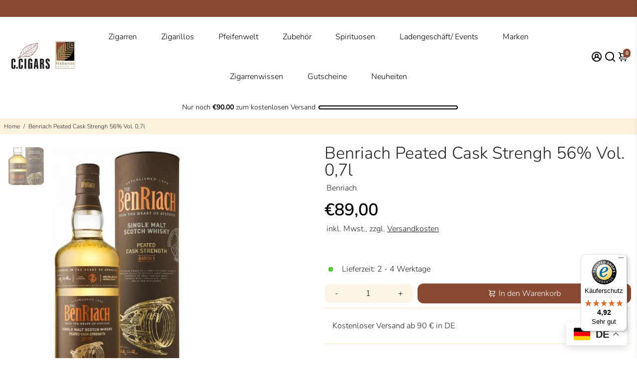

--- FILE ---
content_type: text/html; charset=utf-8
request_url: https://c-cigars.de/products/benriach-peated-cask-strengh-56-vol-0-7l
body_size: 82566
content:
<!doctype html>
<html>
  <head>
    <script src="https://kit.fontawesome.com/9cb23dc698.js" crossorigin="anonymous"></script>
    <script src="https://integrations.etrusted.com/applications/widget.js/v2" defer async></script>
<!--
888888b.                              888                88888888888 888                                      
888  "88b                             888                    888     888                                      
888  .88P                             888                    888     888                                      
8888888K.   .d88b.   .d88b.  .d8888b  888888 .d88b.  888d888 888     88888b.   .d88b.  88888b.d88b.   .d88b.  
888  "Y88b d88""88b d88""88b 88K      888   d8P  Y8b 888P"   888     888 "88b d8P  Y8b 888 "888 "88b d8P  Y8b 
888    888 888  888 888  888 "Y8888b. 888   88888888 888     888     888  888 88888888 888  888  888 88888888 
888   d88P Y88..88P Y88..88P      X88 Y88b. Y8b.     888     888     888  888 Y8b.     888  888  888 Y8b.     
8888888P"   "Y88P"   "Y88P"   88888P'  "Y888 "Y8888  888     888     888  888  "Y8888  888  888  888  "Y8888  
-->
    <title>
      Benriach Peated Cask Strengh 56% Vol. 0,7l
      &ndash; C-cigars
    </title>
    
    <meta name="description" content="Inverkehrbringer: Benriach Distillery Co. Ltd. Elgin Morayshire IV30 8SJ/GB Bezeichnung: Whisky Herkunftsland: SchottlandGrundpreis pro Liter: " />
    
    <link rel="canonical" href="https://c-cigars.de/products/benriach-peated-cask-strengh-56-vol-0-7l" />
    <link href="https://static.boostertheme.co" rel="preconnect" crossorigin>
    <link rel="dns-prefetch" href="//static.boostertheme.co">
    <link href="https://theme.boostertheme.com" rel="preconnect" crossorigin>
    <link rel="dns-prefetch" href="//theme.boostertheme.com">
    <meta charset="utf-8">
    <meta http-equiv="X-UA-Compatible" content="IE=edge,chrome=1">
    <meta name="viewport" content="width=device-width,initial-scale=1,shrink-to-fit=no">
    <meta name="google-site-verification" content="O25zgp2jbQjFMCUqa_VYpyF5ltNus25B9O5WCgHodQA" />
    
    


    <link rel="apple-touch-icon" sizes="180x180" href="//c-cigars.de/cdn/shop/files/Favicon_c-cigars_180x180_crop_center.png?v=1697799601">
    <link rel="icon" type="image/png" sizes="32x32" href="//c-cigars.de/cdn/shop/files/Favicon_c-cigars_32x32_crop_center.png?v=1697799601">
    <link rel="icon" type="image/png" sizes="16x16" href="//c-cigars.de/cdn/shop/files/Favicon_c-cigars_16x16_crop_center.png?v=1697799601">
    <link rel="manifest" href="//c-cigars.de/cdn/shop/t/13/assets/site.webmanifest?v=34055054325942858111729143143">
    <meta name="msapplication-TileColor" content="">
    <meta name="theme-color" content=">


    <script src="https://cdn.brevo.com/js/sdk-loader.js" async></script>
<script>
    // Version: 2.0
    window.Brevo = window.Brevo || [];
    Brevo.push([
        "init",
        {
        client_key: "rf40uubbkrhkl3sqcnht3lw4",
        // Optional: Add other initialization options, see documentation
        }
    ]);
</script>
    
    <script>window.performance && window.performance.mark && window.performance.mark('shopify.content_for_header.start');</script><meta name="google-site-verification" content="59PKA01UxJtm4lQ3zilGYQgmd0MwTzzUqhmBU0cvizI">
<meta id="shopify-digital-wallet" name="shopify-digital-wallet" content="/77371081040/digital_wallets/dialog">
<link rel="alternate" type="application/json+oembed" href="https://c-cigars.de/products/benriach-peated-cask-strengh-56-vol-0-7l.oembed">
<script async="async" src="/checkouts/internal/preloads.js?locale=de-DE"></script>
<script id="shopify-features" type="application/json">{"accessToken":"148db4fb01f0ce6d58681bcee4e09fa6","betas":["rich-media-storefront-analytics"],"domain":"c-cigars.de","predictiveSearch":true,"shopId":77371081040,"locale":"de"}</script>
<script>var Shopify = Shopify || {};
Shopify.shop = "7322c1-3.myshopify.com";
Shopify.locale = "de";
Shopify.currency = {"active":"EUR","rate":"1.0"};
Shopify.country = "DE";
Shopify.theme = {"name":"Kopie von Kopie von Booster 6.1.4 - Neu","id":170063331664,"schema_name":"Booster-6.1.4","schema_version":"6.1.4","theme_store_id":null,"role":"main"};
Shopify.theme.handle = "null";
Shopify.theme.style = {"id":null,"handle":null};
Shopify.cdnHost = "c-cigars.de/cdn";
Shopify.routes = Shopify.routes || {};
Shopify.routes.root = "/";</script>
<script type="module">!function(o){(o.Shopify=o.Shopify||{}).modules=!0}(window);</script>
<script>!function(o){function n(){var o=[];function n(){o.push(Array.prototype.slice.apply(arguments))}return n.q=o,n}var t=o.Shopify=o.Shopify||{};t.loadFeatures=n(),t.autoloadFeatures=n()}(window);</script>
<script id="shop-js-analytics" type="application/json">{"pageType":"product"}</script>
<script defer="defer" async type="module" src="//c-cigars.de/cdn/shopifycloud/shop-js/modules/v2/client.init-shop-cart-sync_kxAhZfSm.de.esm.js"></script>
<script defer="defer" async type="module" src="//c-cigars.de/cdn/shopifycloud/shop-js/modules/v2/chunk.common_5BMd6ono.esm.js"></script>
<script type="module">
  await import("//c-cigars.de/cdn/shopifycloud/shop-js/modules/v2/client.init-shop-cart-sync_kxAhZfSm.de.esm.js");
await import("//c-cigars.de/cdn/shopifycloud/shop-js/modules/v2/chunk.common_5BMd6ono.esm.js");

  window.Shopify.SignInWithShop?.initShopCartSync?.({"fedCMEnabled":true,"windoidEnabled":true});

</script>
<script>(function() {
  var isLoaded = false;
  function asyncLoad() {
    if (isLoaded) return;
    isLoaded = true;
    var urls = ["https:\/\/cdn.logbase.io\/lb-upsell-wrapper.js?shop=7322c1-3.myshopify.com","https:\/\/cdn.commoninja.com\/sdk\/latest\/commonninja.js?shop=7322c1-3.myshopify.com","https:\/\/tseish-app.connect.trustedshops.com\/esc.js?apiBaseUrl=aHR0cHM6Ly90c2Vpc2gtYXBwLmNvbm5lY3QudHJ1c3RlZHNob3BzLmNvbQ==\u0026instanceId=NzMyMmMxLTMubXlzaG9waWZ5LmNvbQ==\u0026shop=7322c1-3.myshopify.com"];
    for (var i = 0; i < urls.length; i++) {
      var s = document.createElement('script');
      s.type = 'text/javascript';
      s.async = true;
      s.src = urls[i];
      var x = document.getElementsByTagName('script')[0];
      x.parentNode.insertBefore(s, x);
    }
  };
  if(window.attachEvent) {
    window.attachEvent('onload', asyncLoad);
  } else {
    window.addEventListener('load', asyncLoad, false);
  }
})();</script>
<script id="__st">var __st={"a":77371081040,"offset":3600,"reqid":"4eac3a30-a023-4d87-aadb-595c525b75b6-1768949602","pageurl":"c-cigars.de\/products\/benriach-peated-cask-strengh-56-vol-0-7l","u":"1a1dc5b99658","p":"product","rtyp":"product","rid":9224373731664};</script>
<script>window.ShopifyPaypalV4VisibilityTracking = true;</script>
<script id="captcha-bootstrap">!function(){'use strict';const t='contact',e='account',n='new_comment',o=[[t,t],['blogs',n],['comments',n],[t,'customer']],c=[[e,'customer_login'],[e,'guest_login'],[e,'recover_customer_password'],[e,'create_customer']],r=t=>t.map((([t,e])=>`form[action*='/${t}']:not([data-nocaptcha='true']) input[name='form_type'][value='${e}']`)).join(','),a=t=>()=>t?[...document.querySelectorAll(t)].map((t=>t.form)):[];function s(){const t=[...o],e=r(t);return a(e)}const i='password',u='form_key',d=['recaptcha-v3-token','g-recaptcha-response','h-captcha-response',i],f=()=>{try{return window.sessionStorage}catch{return}},m='__shopify_v',_=t=>t.elements[u];function p(t,e,n=!1){try{const o=window.sessionStorage,c=JSON.parse(o.getItem(e)),{data:r}=function(t){const{data:e,action:n}=t;return t[m]||n?{data:e,action:n}:{data:t,action:n}}(c);for(const[e,n]of Object.entries(r))t.elements[e]&&(t.elements[e].value=n);n&&o.removeItem(e)}catch(o){console.error('form repopulation failed',{error:o})}}const l='form_type',E='cptcha';function T(t){t.dataset[E]=!0}const w=window,h=w.document,L='Shopify',v='ce_forms',y='captcha';let A=!1;((t,e)=>{const n=(g='f06e6c50-85a8-45c8-87d0-21a2b65856fe',I='https://cdn.shopify.com/shopifycloud/storefront-forms-hcaptcha/ce_storefront_forms_captcha_hcaptcha.v1.5.2.iife.js',D={infoText:'Durch hCaptcha geschützt',privacyText:'Datenschutz',termsText:'Allgemeine Geschäftsbedingungen'},(t,e,n)=>{const o=w[L][v],c=o.bindForm;if(c)return c(t,g,e,D).then(n);var r;o.q.push([[t,g,e,D],n]),r=I,A||(h.body.append(Object.assign(h.createElement('script'),{id:'captcha-provider',async:!0,src:r})),A=!0)});var g,I,D;w[L]=w[L]||{},w[L][v]=w[L][v]||{},w[L][v].q=[],w[L][y]=w[L][y]||{},w[L][y].protect=function(t,e){n(t,void 0,e),T(t)},Object.freeze(w[L][y]),function(t,e,n,w,h,L){const[v,y,A,g]=function(t,e,n){const i=e?o:[],u=t?c:[],d=[...i,...u],f=r(d),m=r(i),_=r(d.filter((([t,e])=>n.includes(e))));return[a(f),a(m),a(_),s()]}(w,h,L),I=t=>{const e=t.target;return e instanceof HTMLFormElement?e:e&&e.form},D=t=>v().includes(t);t.addEventListener('submit',(t=>{const e=I(t);if(!e)return;const n=D(e)&&!e.dataset.hcaptchaBound&&!e.dataset.recaptchaBound,o=_(e),c=g().includes(e)&&(!o||!o.value);(n||c)&&t.preventDefault(),c&&!n&&(function(t){try{if(!f())return;!function(t){const e=f();if(!e)return;const n=_(t);if(!n)return;const o=n.value;o&&e.removeItem(o)}(t);const e=Array.from(Array(32),(()=>Math.random().toString(36)[2])).join('');!function(t,e){_(t)||t.append(Object.assign(document.createElement('input'),{type:'hidden',name:u})),t.elements[u].value=e}(t,e),function(t,e){const n=f();if(!n)return;const o=[...t.querySelectorAll(`input[type='${i}']`)].map((({name:t})=>t)),c=[...d,...o],r={};for(const[a,s]of new FormData(t).entries())c.includes(a)||(r[a]=s);n.setItem(e,JSON.stringify({[m]:1,action:t.action,data:r}))}(t,e)}catch(e){console.error('failed to persist form',e)}}(e),e.submit())}));const S=(t,e)=>{t&&!t.dataset[E]&&(n(t,e.some((e=>e===t))),T(t))};for(const o of['focusin','change'])t.addEventListener(o,(t=>{const e=I(t);D(e)&&S(e,y())}));const B=e.get('form_key'),M=e.get(l),P=B&&M;t.addEventListener('DOMContentLoaded',(()=>{const t=y();if(P)for(const e of t)e.elements[l].value===M&&p(e,B);[...new Set([...A(),...v().filter((t=>'true'===t.dataset.shopifyCaptcha))])].forEach((e=>S(e,t)))}))}(h,new URLSearchParams(w.location.search),n,t,e,['guest_login'])})(!0,!0)}();</script>
<script integrity="sha256-4kQ18oKyAcykRKYeNunJcIwy7WH5gtpwJnB7kiuLZ1E=" data-source-attribution="shopify.loadfeatures" defer="defer" src="//c-cigars.de/cdn/shopifycloud/storefront/assets/storefront/load_feature-a0a9edcb.js" crossorigin="anonymous"></script>
<script data-source-attribution="shopify.dynamic_checkout.dynamic.init">var Shopify=Shopify||{};Shopify.PaymentButton=Shopify.PaymentButton||{isStorefrontPortableWallets:!0,init:function(){window.Shopify.PaymentButton.init=function(){};var t=document.createElement("script");t.src="https://c-cigars.de/cdn/shopifycloud/portable-wallets/latest/portable-wallets.de.js",t.type="module",document.head.appendChild(t)}};
</script>
<script data-source-attribution="shopify.dynamic_checkout.buyer_consent">
  function portableWalletsHideBuyerConsent(e){var t=document.getElementById("shopify-buyer-consent"),n=document.getElementById("shopify-subscription-policy-button");t&&n&&(t.classList.add("hidden"),t.setAttribute("aria-hidden","true"),n.removeEventListener("click",e))}function portableWalletsShowBuyerConsent(e){var t=document.getElementById("shopify-buyer-consent"),n=document.getElementById("shopify-subscription-policy-button");t&&n&&(t.classList.remove("hidden"),t.removeAttribute("aria-hidden"),n.addEventListener("click",e))}window.Shopify?.PaymentButton&&(window.Shopify.PaymentButton.hideBuyerConsent=portableWalletsHideBuyerConsent,window.Shopify.PaymentButton.showBuyerConsent=portableWalletsShowBuyerConsent);
</script>
<script data-source-attribution="shopify.dynamic_checkout.cart.bootstrap">document.addEventListener("DOMContentLoaded",(function(){function t(){return document.querySelector("shopify-accelerated-checkout-cart, shopify-accelerated-checkout")}if(t())Shopify.PaymentButton.init();else{new MutationObserver((function(e,n){t()&&(Shopify.PaymentButton.init(),n.disconnect())})).observe(document.body,{childList:!0,subtree:!0})}}));
</script>

<script>window.performance && window.performance.mark && window.performance.mark('shopify.content_for_header.end');</script>

    <style>
              @font-face {
  font-family: "Open Sans";
  font-weight: 400;
  font-style: normal;
  src: url("//c-cigars.de/cdn/fonts/open_sans/opensans_n4.c32e4d4eca5273f6d4ee95ddf54b5bbb75fc9b61.woff2") format("woff2"),
       url("//c-cigars.de/cdn/fonts/open_sans/opensans_n4.5f3406f8d94162b37bfa232b486ac93ee892406d.woff") format("woff");
font-display: swap;}
      @font-face {
  font-family: Nunito;
  font-weight: 300;
  font-style: normal;
  src: url("//c-cigars.de/cdn/fonts/nunito/nunito_n3.c1d7c2242f5519d084eafc479d7cc132bcc8c480.woff2") format("woff2"),
       url("//c-cigars.de/cdn/fonts/nunito/nunito_n3.d543cae3671591d99f8b7ed9ea9ca8387fc73b09.woff") format("woff");
font-display: swap;}
     @font-face {
  font-family: Nunito;
  font-weight: 600;
  font-style: normal;
  src: url("//c-cigars.de/cdn/fonts/nunito/nunito_n6.1a6c50dce2e2b3b0d31e02dbd9146b5064bea503.woff2") format("woff2"),
       url("//c-cigars.de/cdn/fonts/nunito/nunito_n6.6b124f3eac46044b98c99f2feb057208e260962f.woff") format("woff");
font-display: swap;}
     @font-face {
  font-family: Nunito;
  font-weight: 700;
  font-style: normal;
  src: url("//c-cigars.de/cdn/fonts/nunito/nunito_n7.37cf9b8cf43b3322f7e6e13ad2aad62ab5dc9109.woff2") format("woff2"),
       url("//c-cigars.de/cdn/fonts/nunito/nunito_n7.45cfcfadc6630011252d54d5f5a2c7c98f60d5de.woff") format("woff");
font-display: swap;}
 :root{--baseFont: Nunito, sans-serif;--titleFont: "Open Sans", sans-serif;--smallFontSize: 14px;--baseFontSize: 16px;--mediumFontSize: 34px;--mediumSubtitleFontSize: 27.2px;--bigFontSize: 48px;--headingFontSize: 34px;--subHeadingFontSize: 18px;--bodyBackgroundColor: #FFFFFF;--textColor:  #222222;--titleColor: #222222;--secondaryBodyBackgroundColor: #fdf2dc;--secondaryTextColor: #222222;--linkColor: #222222;--gLinkColor: #222222;--accentColor: #884a33;--accentColor005: rgba(136, 74, 51, 0.05);--accentColor01: rgba(136, 74, 51, 0.1);--accentColor025: rgba(136, 74, 51, 0.25);--accentColor05: rgba(136, 74, 51, 0.5);--accentColor075: rgba(136, 74, 51, 0.75);--accentTextColor: #FFFFFF;--secondaryAccentColor: #FFFFFF;--secondaryAccentTextColor: #222222;--disabledBackgroundColor: ;--disabledTextColor: ;--alertColor: #b14141;--alertColor005: rgba(177, 65, 65, 0.05);--borderRadius: 9px;--borderRadiusSmall: 12px;--cardPadding: 15px;--maxwidth:1400px;;--inputFill: #fcf5e7;--inputContent: #000000}*{box-sizing:border-box;backface-visibility:hidden}html{-webkit-text-size-adjust:100%}body{margin:0}main{display:block}hr{box-sizing:content-box;height:0;overflow:visible}pre{font-family:monospace, monospace;font-size:1em}a{background-color:transparent}abbr[title]{border-bottom:none;text-decoration:underline;text-decoration:underline dotted}b,strong{font-weight:bolder}code,kbd,samp{font-family:monospace, monospace;font-size:1em}small{font-size:80%}sub,sup{font-size:75%;line-height:0;position:relative;vertical-align:baseline}sub{bottom:-0.25em}sup{top:-0.5em}img{border-style:none;max-width:100%;height:auto}button,input,optgroup,select,textarea{font-family:inherit;font-size:100%;line-height:1.15;margin:0;background:var(--inputFill);color:var(--inputContent);border:1px solid #FFFFFF;border-radius:var(--borderRadiusSmall)}button:hover,select:hover{cursor:pointer}button,input{overflow:visible}button,select{text-transform:none}button,[type="button"],[type="reset"],[type="submit"]{-webkit-appearance:button}button::-moz-focus-inner,[type="button"]::-moz-focus-inner,[type="reset"]::-moz-focus-inner,[type="submit"]::-moz-focus-inner{border-style:none;padding:0}button:-moz-focusring,[type="button"]:-moz-focusring,[type="reset"]:-moz-focusring,[type="submit"]:-moz-focusring{outline:1px dotted ButtonText}fieldset{padding:0.35em 0.75em 0.625em}legend{box-sizing:border-box;color:inherit;display:table;max-width:100%;padding:0;white-space:normal}progress{vertical-align:baseline}textarea{overflow:auto}[type="checkbox"],[type="radio"]{box-sizing:border-box;padding:0}[type="number"]::-webkit-inner-spin-button,[type="number"]::-webkit-outer-spin-button{height:auto}[type="search"]{-webkit-appearance:textfield;outline-offset:-2px}[type="search"]::-webkit-search-decoration{-webkit-appearance:none}::-webkit-file-upload-button{-webkit-appearance:button;font:inherit}details{display:block}summary{display:list-item}template{display:none}[hidden]{display:none}:focus{outline:0}select:focus,input:focus{border:1px solid darken(#FFFFFF, 20%)}[class^="col"] p{width:100%}.container-fluid,.container{margin-right:auto;margin-left:auto}.row-container{margin:auto auto}.row{position:relative;display:-webkit-box;display:-ms-flexbox;display:flex;-webkit-box-flex:0;-ms-flex:0 1 auto;flex:0 1 auto;-webkit-box-orient:horizontal;-webkit-box-direction:normal;-ms-flex-direction:row;flex-direction:row;-ms-flex-wrap:wrap;flex-wrap:wrap;width:100%}.row.reverse{-webkit-box-orient:horizontal;-webkit-box-direction:reverse;-ms-flex-direction:row-reverse;flex-direction:row-reverse}.col.reverse{-webkit-box-orient:vertical;-webkit-box-direction:reverse;-ms-flex-direction:column-reverse;flex-direction:column-reverse}.hide{display:none !important}.col-min,.col,.col-1,.col-2,.col-3,.col-4,.col-5,.col-6,.col-7,.col-8,.col-9,.col-10,.col-11,.col-12,.col-offset-0,.col-offset-1,.col-offset-2,.col-offset-3,.col-offset-4,.col-offset-5,.col-offset-6,.col-offset-7,.col-offset-8,.col-offset-9,.col-offset-10,.col-offset-11,.col-offset-12{display:flex;-webkit-box-flex:0;-ms-flex:0 0 auto;flex:0 0 auto;padding-right:12px;padding-left:12px}.col-min{max-width:100%}.col{-webkit-box-flex:1;-ms-flex-positive:1;flex-grow:1;-ms-flex-preferred-size:0;flex-basis:0;max-width:100%}.col-1{-ms-flex-preferred-size:8.33333333%;flex-basis:8.33333333%;max-width:8.33333333%}.col-2{-ms-flex-preferred-size:16.66666667%;flex-basis:16.66666667%;max-width:16.66666667%}.col-3{-ms-flex-preferred-size:25%;flex-basis:25%;max-width:25%}.col-4{-ms-flex-preferred-size:33.33333333%;flex-basis:33.33333333%;max-width:33.33333333%}.col-5{-ms-flex-preferred-size:41.66666667%;flex-basis:41.66666667%;max-width:41.66666667%}.col-6{-ms-flex-preferred-size:50%;flex-basis:50%;max-width:50%}.col-7{-ms-flex-preferred-size:58.33333333%;flex-basis:58.33333333%;max-width:58.33333333%}.col-8{-ms-flex-preferred-size:66.66666667%;flex-basis:66.66666667%;max-width:66.66666667%}.col-9{-ms-flex-preferred-size:75%;flex-basis:75%;max-width:75%}.col-10{-ms-flex-preferred-size:83.33333333%;flex-basis:83.33333333%;max-width:83.33333333%}.col-11{-ms-flex-preferred-size:91.66666667%;flex-basis:91.66666667%;max-width:91.66666667%}.col-12{-ms-flex-preferred-size:100%;flex-basis:100%;max-width:100%}.col-offset-0{margin-left:0}.col-offset-1{margin-left:8.33333333%}.col-offset-2{margin-left:16.66666667%}.col-offset-3{margin-left:25%}.col-offset-4{margin-left:33.33333333%}.col-offset-5{margin-left:41.66666667%}.col-offset-6{margin-left:50%}.col-offset-7{margin-left:58.33333333%}.col-offset-8{margin-left:66.66666667%}.col-offset-9{margin-left:75%}.col-offset-10{margin-left:83.33333333%}.col-offset-11{margin-left:91.66666667%}.start{-webkit-box-pack:start;-ms-flex-pack:start;justify-content:flex-start;justify-items:flex-start;text-align:left;text-align:start}.center{-webkit-box-pack:center;-ms-flex-pack:center;justify-content:center;justify-items:center;text-align:center}.end{-webkit-box-pack:end;-ms-flex-pack:end;justify-content:flex-end;justify-items:flex-end;text-align:right;text-align:end}.top{-webkit-box-align:start;-ms-flex-align:start;align-items:flex-start;align-content:flex-start}.middle{-webkit-box-align:center;-ms-flex-align:center;align-items:center;align-content:center}.bottom{-webkit-box-align:end;-ms-flex-align:end;align-items:flex-end;align-content:flex-end}.around{-ms-flex-pack:distribute;justify-content:space-around}.between{-webkit-box-pack:justify;-ms-flex-pack:justify;justify-content:space-between}.first{-webkit-box-ordinal-group:0;-ms-flex-order:-1;order:-1}.last{-webkit-box-ordinal-group:2;-ms-flex-order:1;order:1}@media only screen and (min-width: 600px){.col-sm-min,.col-sm,.col-sm-1,.col-sm-2,.col-sm-3,.col-sm-4,.col-sm-5,.col-sm-6,.col-sm-7,.col-sm-8,.col-sm-9,.col-sm-10,.col-sm-11,.col-sm-12,.col-sm-offset-0,.col-sm-offset-1,.col-sm-offset-2,.col-sm-offset-3,.col-sm-offset-4,.col-sm-offset-5,.col-sm-offset-6,.col-sm-offset-7,.col-sm-offset-8,.col-sm-offset-9,.col-sm-offset-10,.col-sm-offset-11,.col-sm-offset-12{display:flex;-webkit-box-flex:0;-ms-flex:0 0 auto;flex:0 0 auto;padding-right:12px;padding-left:12px}.col-sm{-webkit-box-flex:1;-ms-flex-positive:1;flex-grow:1;-ms-flex-preferred-size:0;flex-basis:0;max-width:100%}.col-sm-1{-ms-flex-preferred-size:8.33333333%;flex-basis:8.33333333%;max-width:8.33333333%}.col-sm-2{-ms-flex-preferred-size:16.66666667%;flex-basis:16.66666667%;max-width:16.66666667%}.col-sm-3{-ms-flex-preferred-size:25%;flex-basis:25%;max-width:25%}.col-sm-4{-ms-flex-preferred-size:33.33333333%;flex-basis:33.33333333%;max-width:33.33333333%}.col-sm-5{-ms-flex-preferred-size:41.66666667%;flex-basis:41.66666667%;max-width:41.66666667%}.col-sm-6{-ms-flex-preferred-size:50%;flex-basis:50%;max-width:50%}.col-sm-7{-ms-flex-preferred-size:58.33333333%;flex-basis:58.33333333%;max-width:58.33333333%}.col-sm-8{-ms-flex-preferred-size:66.66666667%;flex-basis:66.66666667%;max-width:66.66666667%}.col-sm-9{-ms-flex-preferred-size:75%;flex-basis:75%;max-width:75%}.col-sm-10{-ms-flex-preferred-size:83.33333333%;flex-basis:83.33333333%;max-width:83.33333333%}.col-sm-11{-ms-flex-preferred-size:91.66666667%;flex-basis:91.66666667%;max-width:91.66666667%}.col-sm-12{-ms-flex-preferred-size:100%;flex-basis:100%;max-width:100%}.col-sm-offset-0{margin-left:0}.col-sm-offset-1{margin-left:8.33333333%}.col-sm-offset-2{margin-left:16.66666667%}.col-sm-offset-3{margin-left:25%}.col-sm-offset-4{margin-left:33.33333333%}.col-sm-offset-5{margin-left:41.66666667%}.col-sm-offset-6{margin-left:50%}.col-sm-offset-7{margin-left:58.33333333%}.col-sm-offset-8{margin-left:66.66666667%}.col-sm-offset-9{margin-left:75%}.col-sm-offset-10{margin-left:83.33333333%}.col-sm-offset-11{margin-left:91.66666667%}.start-sm{-webkit-box-pack:start;-ms-flex-pack:start;justify-content:flex-start;text-align:left;text-align:start}.center-sm{-webkit-box-pack:center;-ms-flex-pack:center;justify-content:center;text-align:center}.end-sm{-webkit-box-pack:end;-ms-flex-pack:end;justify-content:flex-end;text-align:right;text-align:end}.top-sm{-webkit-box-align:start;-ms-flex-align:start;align-items:flex-start}.middle-sm{-webkit-box-align:center;-ms-flex-align:center;align-items:center}.bottom-sm{-webkit-box-align:end;-ms-flex-align:end;align-items:flex-end}.around-sm{-ms-flex-pack:distribute;justify-content:space-around}.between-sm{-webkit-box-pack:justify;-ms-flex-pack:justify;justify-content:space-between}.first-sm{-webkit-box-ordinal-group:0;-ms-flex-order:-1;order:-1}.last-sm{-webkit-box-ordinal-group:2;-ms-flex-order:1;order:1}}@media only screen and (min-width: 768px){.col-md-min,.col-md,.col-md-1,.col-md-2,.col-md-3,.col-md-4,.col-md-5,.col-md-6,.col-md-7,.col-md-8,.col-md-9,.col-md-10,.col-md-11,.col-md-12,.col-md-1-5,.col-md-offset-0,.col-md-offset-1,.col-md-offset-2,.col-md-offset-3,.col-md-offset-4,.col-md-offset-5,.col-md-offset-6,.col-md-offset-7,.col-md-offset-8,.col-md-offset-9,.col-md-offset-10,.col-md-offset-11,.col-md-offset-12{display:flex;-webkit-box-flex:0;-ms-flex:0 0 auto;flex:0 0 auto;padding-right:12px;padding-left:12px}.col-md{-webkit-box-flex:1;-ms-flex-positive:1;flex-grow:1;-ms-flex-preferred-size:0;flex-basis:0;max-width:100%}.col-md-1-5{-ms-flex-preferred-size:20%;flex-basis:20%;max-width:20%}.col-md-1{-ms-flex-preferred-size:8.33333333%;flex-basis:8.33333333%;max-width:8.33333333%}.col-md-2{-ms-flex-preferred-size:16.66666667%;flex-basis:16.66666667%;max-width:16.66666667%}.col-md-3{-ms-flex-preferred-size:25%;flex-basis:25%;max-width:25%}.col-md-4{-ms-flex-preferred-size:33.33333333%;flex-basis:33.33333333%;max-width:33.33333333%}.col-md-5{-ms-flex-preferred-size:41.66666667%;flex-basis:41.66666667%;max-width:41.66666667%}.col-md-6{-ms-flex-preferred-size:50%;flex-basis:50%;max-width:50%}.col-md-7{-ms-flex-preferred-size:58.33333333%;flex-basis:58.33333333%;max-width:58.33333333%}.col-md-8{-ms-flex-preferred-size:66.66666667%;flex-basis:66.66666667%;max-width:66.66666667%}.col-md-9{-ms-flex-preferred-size:75%;flex-basis:75%;max-width:75%}.col-md-10{-ms-flex-preferred-size:83.33333333%;flex-basis:83.33333333%;max-width:83.33333333%}.col-md-11{-ms-flex-preferred-size:91.66666667%;flex-basis:91.66666667%;max-width:91.66666667%}.col-md-12{-ms-flex-preferred-size:100%;flex-basis:100%;max-width:100%}.col-md-offset-0{margin-left:0}.col-md-offset-1{margin-left:8.33333333%}.col-md-offset-2{margin-left:16.66666667%}.col-md-offset-3{margin-left:25%}.col-md-offset-4{margin-left:33.33333333%}.col-md-offset-5{margin-left:41.66666667%}.col-md-offset-6{margin-left:50%}.col-md-offset-7{margin-left:58.33333333%}.col-md-offset-8{margin-left:66.66666667%}.col-md-offset-9{margin-left:75%}.col-md-offset-10{margin-left:83.33333333%}.col-md-offset-11{margin-left:91.66666667%}.start-md{-webkit-box-pack:start;-ms-flex-pack:start;justify-content:flex-start;text-align:left;text-align:start}.center-md{-webkit-box-pack:center;-ms-flex-pack:center;justify-content:center;text-align:center}.end-md{-webkit-box-pack:end;-ms-flex-pack:end;justify-content:flex-end;text-align:right;text-align:end}.top-md{-webkit-box-align:start;-ms-flex-align:start;align-items:flex-start}.middle-md{-webkit-box-align:center;-ms-flex-align:center;align-items:center}.bottom-md{-webkit-box-align:end;-ms-flex-align:end;align-items:flex-end}.around-md{-ms-flex-pack:distribute;justify-content:space-around}.between-md{-webkit-box-pack:justify;-ms-flex-pack:justify;justify-content:space-between}.first-md{-webkit-box-ordinal-group:0;-ms-flex-order:-1;order:-1}.last-md{-webkit-box-ordinal-group:2;-ms-flex-order:1;order:1}}@media only screen and (min-width: 1024px){.col-lg-min,.col-lg,.col-lg-1,.col-lg-2,.col-lg-3,.col-lg-4,.col-lg-5,.col-lg-1-5,.col-lg-6,.col-lg-7,.col-lg-8,.col-lg-9,.col-lg-10,.col-lg-11,.col-lg-12,.col-lg-offset-0,.col-lg-offset-1,.col-lg-offset-2,.col-lg-offset-3,.col-lg-offset-4,.col-lg-offset-5,.col-lg-offset-6,.col-lg-offset-7,.col-lg-offset-8,.col-lg-offset-9,.col-lg-offset-10,.col-lg-offset-11,.col-lg-offset-12{display:flex;-webkit-box-flex:0;-ms-flex:0 0 auto;flex:0 0 auto;padding-right:12px;padding-left:12px}.col-lg{-webkit-box-flex:1;-ms-flex-positive:1;flex-grow:1;-ms-flex-preferred-size:0;flex-basis:0;max-width:100%}.col-lg-1{-ms-flex-preferred-size:8.33333333%;flex-basis:8.33333333%;max-width:8.33333333%}.col-lg-2{-ms-flex-preferred-size:16.66666667%;flex-basis:16.66666667%;max-width:16.66666667%}.col-lg-1-5{-ms-flex-preferred-size:20%;flex-basis:20%;max-width:20%}.col-lg-3{-ms-flex-preferred-size:25%;flex-basis:25%;max-width:25%}.col-lg-4{-ms-flex-preferred-size:33.33333333%;flex-basis:33.33333333%;max-width:33.33333333%}.col-lg-5{-ms-flex-preferred-size:41.66666667%;flex-basis:41.66666667%;max-width:41.66666667%}.col-lg-6{-ms-flex-preferred-size:50%;flex-basis:50%;max-width:50%}.col-lg-7{-ms-flex-preferred-size:58.33333333%;flex-basis:58.33333333%;max-width:58.33333333%}.col-lg-8{-ms-flex-preferred-size:66.66666667%;flex-basis:66.66666667%;max-width:66.66666667%}.col-lg-9{-ms-flex-preferred-size:75%;flex-basis:75%;max-width:75%}.col-lg-10{-ms-flex-preferred-size:83.33333333%;flex-basis:83.33333333%;max-width:83.33333333%}.col-lg-11{-ms-flex-preferred-size:91.66666667%;flex-basis:91.66666667%;max-width:91.66666667%}.col-lg-12{-ms-flex-preferred-size:100%;flex-basis:100%;max-width:100%}.col-lg-offset-0{margin-left:0}.col-lg-offset-1{margin-left:8.33333333%}.col-lg-offset-2{margin-left:16.66666667%}.col-lg-offset-3{margin-left:25%}.col-lg-offset-4{margin-left:33.33333333%}.col-lg-offset-5{margin-left:41.66666667%}.col-lg-offset-6{margin-left:50%}.col-lg-offset-7{margin-left:58.33333333%}.col-lg-offset-8{margin-left:66.66666667%}.col-lg-offset-9{margin-left:75%}.col-lg-offset-10{margin-left:83.33333333%}.col-lg-offset-11{margin-left:91.66666667%}.start-lg{-webkit-box-pack:start;-ms-flex-pack:start;justify-content:flex-start;text-align:left;text-align:start}.center-lg{-webkit-box-pack:center;-ms-flex-pack:center;justify-content:center;text-align:center}.end-lg{-webkit-box-pack:end;-ms-flex-pack:end;justify-content:flex-end;text-align:right;text-align:end}.top-lg{-webkit-box-align:start;-ms-flex-align:start;align-items:flex-start}.middle-lg{-webkit-box-align:center;-ms-flex-align:center;align-items:center}.bottom-lg{-webkit-box-align:end;-ms-flex-align:end;align-items:flex-end}.around-lg{-ms-flex-pack:distribute;justify-content:space-around}.between-lg{-webkit-box-pack:justify;-ms-flex-pack:justify;justify-content:space-between}.first-lg{-webkit-box-ordinal-group:0;-ms-flex-order:-1;order:-1}.last-lg{-webkit-box-ordinal-group:2;-ms-flex-order:1;order:1}}.primaryCombo{background-color:var(--accentColor);color:var(--accentTextColor)}.primaryCombo--reversed{background-color:var(--accentTextColor);color:var(--accentColor)}.secondaryCombo{background-color:var(--secondaryAccentColor);color:var(--secondaryAccentTextColor)}.secondaryCombo--reversed{background-color:var(--secondaryAccentTextColor);color:var(--secondaryAccentColor)}.unflex{display:block}.flex{display:flex}::-moz-selection{color:var(--accentTextColor);background:var(--accentColor)}::selection{color:var(--accentTextColor);background:var(--accentColor)}table{border:1px inset transparent;border-collapse:collapse}td,th{padding:16px}tr{transition:background-color 0.15s}tr:nth-child(even){background-color:rgba(253, 242, 220, 0.85);color:var(--secondaryTextColor)}tr:hover{background-color:var(--secondaryBodyBackgroundColor)}.h-reset,.h-reset--all h1,.h-reset--all h2,.h-reset--all h3,.h-reset--all h4,.h-reset--all h5,.h-reset--all h6{margin:0;line-height:1em;font-weight:normal}.urgency__text span p{margin:0}h1,h2,h3{font-family:var(--titleFont)}h1,h2{font-weight:400;color:var(--titleColor)}p,span{color:var(--textColor)}.p-reset,.p-reset--all p{line-height:1.35em;margin:0}a{color:var(--linkColor)}a:not(.button):hover{color:var(--accentColor)}.inherit .s__block *:not(.button):not(.tag):not(.countdown),.footer.inherit *:not(.button),.subfooter.inherit *:not(.button),.info-bar *,.bcard--default .inherit *,.slide .inherit *,.banner.inherit *{color:inherit}.max-width,.layout__boxed,.layout__stretchBg>.layout__content{max-width:var(--maxwidth);margin-right:auto;margin-left:auto;width:100%;position:relative}.raw__content{padding-left:0.75rem;padding-right:0.75rem}.layout__boxed>.layout__content,.layout__stretchContent>.layout__content{margin-right:auto;margin-left:auto;width:100%;position:relative}html,body{height:100%}.container{min-height:100vh;display:flex;flex-direction:column}main{display:flex;flex-direction:column;flex:1 1 auto}.wrapper--bottom{margin-top:auto;padding-top:48px}body{font-family:var(--baseFont);font-weight:300;font-size:var(--baseFontSize);background:var(--bodyBackgroundColor);color:var(--textColor)}input{border-radius:var(--borderRadiusSmall)}.svg-icon{height:20px;width:20px;max-height:100%;fill:currentColor}.icon-link{height:100%;line-height:0;max-height:20px;margin:0px 4px !important}.icon-link .uil{font-size:25px;color:currentColor}.icon-link .uil.uil-facebook-f{font-size:22px}.icon-link .uil.uil-whatsapp{font-size:23px;line-height:20px}.icon-link .uil::before{line-height:20px;margin:0px !important;padding:0px}.overlay{position:absolute;width:100%;height:100%;top:0;left:0}.self__align--center{align-self:center}.self__align--top{align-self:flex-start}.self__align--bottom{align-self:flex-end}.self__justify--start{justify-self:flex-start}.self__justify--center{justify-self:center}.self__justify--end{justify-self:flex-end}.border-radius{border-radius:var(--borderRadius)}.border-radius--small{border-radius:var(--borderRadiusSmall)}.margin__vertical{margin-top:12px;margin-bottom:12px}.margin__horizontal{margin-left:12px;margin-right:12px}.margin--4{margin:4px}.margin__bottom--12{margin-bottom:12px}.margin__horizontal--4{margin-left:4px;margin-right:4px}.margin--8{margin:8px}.margin--16{margin:16px}.padding__horizontal{padding-left:12px;padding-right:12px}.padding__vertical{padding-top:12px;padding-bottom:12px}.bg__top{background-position:top}.bg__bottom{background-position:bottom}.bg__middle{background-position:center}.disable-select{-webkit-touch-callout:none;-webkit-user-select:none;-khtml-user-select:none;-moz-user-select:none;-ms-user-select:none;user-select:none}.fancy-scroll::-webkit-scrollbar{width:3px}.fancy-scroll::-webkit-scrollbar-track{background:#f1f1f1}.fancy-scroll::-webkit-scrollbar-thumb{background:#888}.fancy-scroll::-webkit-scrollbar-thumb:hover{background:#555}.hidden-scroll::-webkit-scrollbar{width:0px}.hidden-scroll::-webkit-scrollbar-track{background:transparent}.hidden-scroll::-webkit-scrollbar-thumb{background:transparent}.hidden-scroll::-webkit-scrollbar-thumb:hover{background:transparent}select{padding:0.5rem;border-radius:var(--borderRadiusSmall);font-size:var(--smallFontSize)}.booster__popup--holder{position:fixed;right:10px;top:10px;z-index:99;max-width:calc(100% - 20px)}.booster__popup{opacity:0;padding:10px;margin-top:10px;max-width:100%;display:block;text-decoration:none !important}.booster__popup--error{background:var(--alertColor);color:var(--accentTextColor) !important}.booster__popup--info,.booster__popup--success{background:var(--accentColor);color:var(--accentTextColor) !important}.booster__popup--warning{background:#ffe58e;color:black !important}.banner{margin-bottom:24px;padding:24px}.description--collapse{display:-webkit-box;-webkit-box-orient:vertical;overflow:hidden;-webkit-line-clamp:1;text-overflow:ellipsis}.description--collapse>*:not(style):not(script){display:inline-block;min-width:100%}.readMore__toggle{margin-top:12px;display:inline-block}.readMore__toggle:hover{cursor:pointer}.readMore__toggle::after{content:' more'}.pagination{margin:24px 0px}.pagination__page{margin:0px 4px !important;padding:6px 12px;text-decoration:none;transition:all 0.15s;border-radius:var(--borderRadiusSmall)}.pagination__page .uil::before{margin:0px !important}.pagination__page:hover{color:var(--accentColor);background:rgba(136, 74, 51, 0.1)}.pagination__page--current,.pagination__page--current:hover{color:var(--accentTextColor);background:var(--accentColor)}@media screen and (max-width: 767px){.pagination__page{padding:6px}}[data-bstr-slide-holder]{overflow:hidden;overflow-x:scroll;-ms-overflow-style:none;scrollbar-width:none;scroll-behavior:smooth;scroll-snap-type:x mandatory;display:flex;flex-wrap:nowrap}[data-bstr-slide-holder]::-webkit-scrollbar{display:none}[data-bstr-slider-orientation="vertical"]{overflow:hidden;overflow-y:scroll;scroll-snap-type:y mandatory;padding-left:0;scroll-padding-left:0;flex-direction:column}[data-bstr-slide]{scroll-snap-align:start}.nav__utils{justify-content:flex-end}.page__header .logo--transparent{display:none}.header__plist--item{display:flex;margin-bottom:0.5rem}.header__plist--item>a{flex-shrink:0}.header__plist--image{height:80px;width:80px;object-fit:cover;flex-shrink:0;margin-right:0.5rem}.header__plist--name{display:block;margin-bottom:0.35rem;white-space:normal}.header__utility>*:hover,.header__utility .uil:hover{cursor:pointer;color:var(--accent)}.header__utility>*:not(:first-child){margin-left:.15rem}.search__icon{color:inherit}#user__button:checked+.user__holder,#i18n__button:checked+.i18n__holder{height:auto;padding:24px;opacity:1}#user__button:checked+.user__holder{padding-bottom:16px}#user__button:checked ~ .overlay,#i18n__button:checked ~ .overlay{display:block;background:black;opacity:.2}.user__button label,.i18n__button label{position:relative;z-index:1}.user__holder,.i18n__holder{position:absolute;margin-top:12px;background:var(--bodyBackgroundColor);min-width:200px;right:0px;box-shadow:0px 0px 10px rgba(0,0,0,0.08);text-align:left;display:block;height:0;overflow:hidden;opacity:0;transition:opacity 0.25s;padding:0px;z-index:999;color:var(--textColor);font-size:initial}.user__button .overlay,.i18n__button .overlay{position:fixed;z-index:0;display:none}.user__link{display:block;text-decoration:none;margin-bottom:12px !important}.user__link .uil{font-size:1.1em;margin-right:6px}.i18n__title{display:block;margin-bottom:8px !important;text-transform:uppercase;font-size:13px;font-weight:600}.i18n__title:last-of-type{margin-top:16px !important}.i18n__title:first-of-type{margin-top:0px !important}.search__container{position:relative;display:inline-block;flex:1;text-align:right}.search__container--inline{height:auto}.search__container--abs{position:fixed;left:0;top:0;box-shadow:0px 0px 10px rgba(0,0,0,0.08);z-index:999;width:100%;opacity:0;transform:translateY(-100%);transition:all 0.25s}.search__container--abs .search__container--wrapper{padding:24px 32px;background:var(--bodyBackgroundColor)}.search__container--abs.focused{opacity:1;transform:translateY(0%)}.search__container--abs form input{font-size:25px;width:calc(100% - 35px);max-width:780px;padding:8px 16px;margin-top:8px;padding-left:0px;background:transparent;border:none}.search__container--abs .search__icon--submit{font-size:20px;padding:0px;margin:0px !important;background:transparent;border:none}.search__container--abs .search__overlay{background:black;position:fixed;z-index:-1;height:100vh;width:100vw;left:0;top:0;opacity:0.15}.search__container--abs.focused .search__overlay{display:block}.search__title{display:flex;width:100%}.search__title span{margin-left:auto !important}.search__container--abs.focused .search__results{display:flex;left:35px;transform:none}.search__results a{text-decoration:none}.search__icon:hover{cursor:pointer}.search__results{position:absolute;width:100%;left:50%;transform:translateX(-50%);padding:0px 8px;background:var(--bodyBackgroundColor);z-index:14;max-width:600px;display:none}.search__container--inline .search__results{padding:8px}.search__container--inline .search__results .card--default{display:flex;max-width:100%;width:100%;padding:8px;border-radius:var(--borderRadiusSmall);margin-bottom:8px}.search__container--inline .search__results .card--default:hover{color:var(--accentColor);background:rgba(136, 74, 51, 0.1)}.search__container--inline .search__results .card__img--container{max-width:80px;margin:0px !important;margin-right:12px !important}.search__container--inline .search__results .card--default .card__info{text-align:left;margin:0px !important}.search__result{display:flex;align-content:center;align-items:center;justify-content:left;min-height:50px;padding:8px 0px;margin:8px 0px;color:inherit;transition:background-color 0.15s}.search__result:hover{background-color:rgba(136, 74, 51, 0.1)}.search__result--details span{transition:color 0.15s}.search__result:hover .search__result--details span{color:var(--accentColor)}.search__result--details{margin-left:8px;text-align:left}.search__result--details .name{display:block;margin-bottom:8px !important}.search__container span:hover{cursor:pointer}.header form{height:100%}.search__result--image{height:80px;width:80px;background-position:center;background-size:cover;margin-left:8px !important}.search__overlay{z-index:13;position:fixed;height:100%;width:100%;background:#000;opacity:0;top:0px;left:0px;transition:opacity 0.15s;display:none}.search__container.focused .search__overlay{display:block;opacity:.1}.search__container.focused .search__results{display:block}.search__page--result{margin-bottom:12px !important}.searchpage__title{padding-top:76px;padding-bottom:76px;text-align:center}.searchpage__input{padding:4px 12px;margin-right:8px}.searchpage__input--title{margin-bottom:24px !important}.search__term{color:var(--accentColor)}.searchpage__subtitle{margin-bottom:16px !important;font-size:var(--mediumSubtitleFontSize)}@media only screen and (min-width: 768px){.search__container--sub{position:relative}.search__container--inline input{width:100%;padding-left:35px;height:35px;z-index:14;max-width:750px;display:block;position:relative}.search__container--inline .search__icon,.search__container--inline.focused .search__icon--submit{position:absolute;left:5px;height:20px;top:50%;margin-top:-10px !important;z-index:15}.search__container--inline .search__icon--submit{display:none}.search__container--inline.focused .search__icon{display:none}.search__container--inline.focused .search__icon--submit{display:block}.search__container--inline .search__icon--submit .svg-icon{height:20px;width:20px}}@media only screen and (max-width: 767px){.search__container--abs.focused .search__results{position:absolute;width:100vw;left:0px;display:block}.search__results--abs{padding:8px}.search__results--abs .card--default{display:flex;max-width:100%;width:100%;padding:8px;border-radius:var(--borderRadiusSmall);margin-bottom:8px}.search__results--abs .card--default:hover{color:var(--accentColor);background:rgba(136, 74, 51, 0.1)}.search__results--abs .card__img--container{max-width:80px;margin:0px !important;margin-right:12px !important}.search__results--abs .card--default .card__info{text-align:left;margin:0px}}@media only screen and (min-width: 768px){.search__container--abs.focused .search__results--abs{left:0px;width:100%;max-height:85vh;max-width:none;padding-bottom:24px}}.linklist__link{margin:0px 4px !important}.marquee-container{transition:transform 0.3s;height:100%;justify-content:inherit;backface-visibility:hidden;transform:translateZ(0);-webkit-font-smoothing:subpixel-antialiased}.marquee-container p{overflow:hidden;margin:0 !important;height:100%;width:100%;display:flex;align-items:center;justify-content:inherit}.info-bar>div>div:not(.block--minicart) a{text-decoration:none;transition:all 0.15s}.info-bar>div>div:not(.block--minicart) a:hover{color:currentColor;opacity:0.8}.breadcrumbs--default{padding:0.5rem;color:var(--secondaryTextColor);background:var(--secondaryBodyBackgroundColor)}.breadcrumbs__wrapper .breadcrumb{width:100%}.breadcrumbs__wrapper{background:var(--secondaryBodyBackgroundColor)}.breadcrumb{font-size:12px}.breadcrumb a{text-decoration:none}.breadcrumb span{margin-left:4px !important}.tag{padding:4px 6px;background:#000;font-size:12px;font-weight:bold;color:#ffffff;text-transform:uppercase;border-radius:var(--borderRadiusSmall);margin-bottom:10px !important;text-align:center}.tag *{color:#ffffff}.tag--sale{background:#54c63a}.tag--soldout{background:#696969}.tag--custom{background:var(--accentColor)}  .card__tags{position:absolute;top:10px;right:10px;max-width:50%;z-index:1}.card--holder{padding:0px var(--cardPadding)}.card--default{position:relative;display:inline-block;width:100%;margin-bottom:30px}.card__slider__parent{height:100%;width:100%}.card__slider{height:100%;width:100%;flex-wrap:nowrap;display:flex;font-size:0px}.card--default .slider__button{opacity:0}.card--default:hover .slider__button{opacity:0.4}.card--default a{text-decoration:none}.card--default .card__info{text-align:center;margin:8px 0px}.card--default .card__price,.card--default .card__price *{font-weight:600; }.card--default .card__price--sale,.card--default .card__price--sale span{font-weight:600; color:#EF0000; }.card--default .card__price--sale .card__price--old{font-weight:600; color:var(--secondaryTextColor); text-decoration:line-through}.card--default .card__brand{font-size:0.8em;font-weight:400; color:var(--secondaryTextColor); margin-bottom:4px !important;display:inline-block}.spr-starrating.spr-badge-starrating{color:var(--accentColor)}.card--default .spr-badge{margin-bottom:4px !important}.card--default .spr-badge .spr-badge-caption{display:none !important}.card--default .card__img .card__img--secondary{opacity:0;position:absolute;left:0px;top:0px}.card--default:hover .card__img .card__img--secondary{opacity:1}.card__img--container{overflow:hidden;position:relative;display:block;margin-left:auto !important;margin-right:auto !important;width:100%}.card--expanded .card__img--container{width:35%;max-width:400px;min-width:80px}.card__img--ratio{ padding-top:100%; width:100%;position:relative;border-radius:var(--borderRadius);overflow:hidden}.card__img{position:absolute;width:100%;height:100%;top:0;left:0}.card__img img{height:100%;width:100%;transition:all .4s ease;object-fit:contain}.card--soldout .card__img img{filter:grayscale(1)}.card__tags span{display:block;word-break:break-word}.card--expanded .card--holder{max-width:100%;flex-basis:100%}.card__buttons{margin-top:8px}  .card--expanded .card--default{max-width:100%;display:flex;margin-bottom:36px;padding:0px}.card--expanded .card__brand{margin-bottom:8px !important}.card--expanded .card__title{font-size:1.3em}.card--expanded .card--default{flex-wrap:nowrap}.card--expanded .card__img{max-width:400px;margin-right:16px !important}.card--expanded .card__info{justify-content:center;text-align:left;flex:1;display:flex;flex-direction:column;margin:0px 16px}.card--default .card__description{display:none;margin-top:8px !important}.card--expanded .card__info>*{overflow: hidden; text-overflow: ellipsis; display: -webkit-box; -webkit-line-clamp: 8; -webkit-box-orient: vertical;}.card--hover::before{position:absolute;height:calc(100% + 16px);width:calc(100% + 16px);top:-8px;left:-8px;content:'';background:var(--bodyBackgroundColor);box-shadow:0px 0px 10px rgba(0,0,0,0.08);z-index:-1;display:none;border-top-left-radius:var(--borderRadius);border-top-right-radius:var(--borderRadius)}.card--expanded .card__buttons{position:relative !important;box-shadow:none !important;margin-top:12px !important;padding:0px !important;margin-bottom:0 !important;text-align:left !important;display:block !important;left:0px !important;background:transparent !important;border-radius:0px !important;width:100% !important;margin-top:16px !important}.card--hover:hover .card__buttons{display:block}.card--default:hover{z-index:9}.card--default:hover .card__img img{transform:scale(1.2)}.card--default:hover .card__img .card__img--gallery img{transform:scale(1)}.card__img--gallery{width:100%;flex-shrink:0}.card--default:hover::before{display:block}.card__price{display:block}.card__title{display:block;margin-bottom:8px !important;white-space:normal;font-weight:400; }.card__reviews{display:block;margin-bottom:4px !important}.card__reviews .uil::before{margin:0px !important}.card__reviews--empty{color:var(--secondaryTextColor)}.card__reviews--positive{color:var(--accentColor)}.card__reviews svg{height:15px;width:15px}@media only screen and (min-width: 768px){.card--hover .card__buttons{position:absolute;width:calc(100% + 16px);left:-8px;text-align:center;display:none;background:var(--bodyBackgroundColor);padding-top:8px;padding-left:var(--cardPadding);padding-right:var(--cardPadding);padding-bottom:12px;box-shadow:0px 10px 10px rgba(0,0,0,0.08);border-bottom-left-radius:var(--borderRadius);border-bottom-right-radius:var(--borderRadius)}.card--slide{overflow:hidden}.card--expanded .card--slide:hover .card__img--container{transform:translateY(0%)}.card--expanded .card--slide .card__buttons{width:auto;opacity:1;height:auto;position:relative;padding-bottom:0px}.card--expanded .card--slide .card__info{padding-top:0px}.card--expanded .card--slide:hover .card__info{transform:translateY(0%)}.card--slide .card__buttons{position:absolute;width:100%;opacity:0;height:0;overflow:hidden;transition:opacity 0.15s;padding-bottom:8px}.card--slide .card__info{padding-top:8px;transition:transform 0.15s}.card--slide:hover .card__info{transform:translateY(-46px)}.card--slide .card__img--container{transition:transform 0.15s;transform:translateY(0%)}.card--slide:hover .card__img--container{transform:translateY(-36px)}.card--slide:hover .card__buttons{opacity:1;height:auto}}@media only screen and (max-width: 767px){.card--default .button{width:100%;padding-left:4px;padding-right:4px}}.collection__card--title{text-align:left;width:100%;margin-top:8px !important;display:inline-block; }.collection__card--title-inside{position:absolute;display:block;width:calc(100% - 24px);left:12px;color:rgb(0,0,0);text-align:left; bottom:12px;  border-radius:var(--borderRadiusSmall); }.collection__card .overlay{background:rgba(0,0,0,0);opacity:0.0}.collection__card:hover .card__img img{transform:scale(1.1)}.collection__card{width:100%;margin-bottom:var(--cardPadding)}.bcard--default{width:100%;position:relative;transition:all 0.15s;display:block;text-decoration:none;overflow:hidden;margin-bottom:24px}.bcard__img--container{position:relative}.bcard__img--ratio{padding-top:50%;position:relative}.bcard__img{overflow:hidden;position:absolute;top:0px;height:100%;width:100%}.bcard__img img{height:100%;width:100%;object-fit:cover}.bcard__title{display:block;margin-bottom:4px !important;font-weight:600}.bcard__excerpt{font-size:0.85em}.bcard__author{margin-top:8px !important;display:inline-block}.bcard__info{margin-top:6px !important;transition:all 0.15s}.bcard--inside .bcard__info{margin:0px 24px !important;background:var(--bodyBackgroundColor);margin-top:-24px !important;padding:12px 16px;position:relative;z-index:1;border-radius:var(--borderRadiusSmall)}.bcard--inside:hover .bcard__info{margin-left:12px;margin-right:12px;padding:24px 28px;margin-top:-36px;background:var(--accentColor);color:var(--accentTextColor) !important}.bcard--blur .bcard__img--ratio{padding-top:66.6%}.bcard--blur .bcard__info{position:absolute;width:100%;padding:12px 16px;bottom:0px;background-color:rgba(0,0,0,0.3);backdrop-filter:blur(5px);border-bottom-left-radius:var(--borderRadius);border-bottom-right-radius:var(--borderRadius)}.bcard--blur:hover .bcard__info{padding-bottom:32px}.bcard--blur .bcard__info{color:#FFF}.bcard--bottom .bcard__info{padding:12px 16px;margin-top:0px;background:var(--bodyBackgroundColor);border-bottom-left-radius:var(--borderRadius);border-bottom-right-radius:var(--borderRadius)}.bcard--bottom .bcard__img{border-bottom-left-radius:0px;border-bottom-right-radius:0px}.bcard--bottom:hover .bcard__info{background:var(--accentColor);color:var(--accentTextColor) !important}.bcard--wrapped{padding:12px;background:var(--bodyBackgroundColor)}.bcard--wrapped .bcard__info{margin-top:8px;padding:0px}.bcard--wrapped:hover{background:var(--accentColor)}.bcard--wrapped:hover .bcard__info{color:var(--accentTextColor) !important}.blog__listing--horizontal{display:flex;margin-bottom:48px}.blog__listing--image{width:100%;height:100%;object-fit:cover;position:absolute;bottom:0;left:0;transition:transform 2s}.blog__listing--ratio{width:55%;position:relative;padding-bottom:40%;display:block;border-radius:var(--borderRadius);overflow:hidden}.blog__listing--info{margin-left:24px;flex:1}.blog__listing--title{font-size:1.4em;text-decoration:none}.blog__listing--tag{color:var(--accentColor);margin-bottom:8px !important;margin-right:4px !important;font-size:var(--smallFontSize);display:inline-block}.blog__listing--excerpt{padding:16px 0px}.blog__listing--horizontal:hover .blog__listing--image{transform:scale(1.15)}.row__blog{padding-bottom:24px}@media screen and (max-width: 767px){.blog__listing--ratio{width:100%;padding-bottom:65%}.blog__listing--horizontal{flex-wrap:wrap}.blog__listing--info{margin:12px 0px 0px 0px}}.article__featured{border-radius:var(--borderRadius);width:100%;max-width:100%;margin:48px 0px;box-shadow:0px 0px 25px rgba(136, 74, 51, 0.1);position:relative}.article__featured--shadow{position:absolute;bottom:45px;left:5%;width:90%;opacity:0.55;filter:blur(15px) !important}.article__title{padding:56px 0px}.article__meta{color:var(--accentColor)}.article__excerpt{margin-top:24px !important;font-size:1.5em}.article__max-width{max-width:840px;margin-left:auto;margin-right:auto}.article__max-width--image{max-width:1024px;margin-left:auto;margin-right:auto;position:relative}.article__content{padding-bottom:32px}.article__tags{padding-bottom:56px;display:flex;flex-wrap:wrap;align-items:center}.article__tags--tag{margin-left:12px !important;color:var(--secondaryTextColor);padding:6px 12px;background:var(--secondaryBodyBackgroundColor);border-radius:var(--borderRadiusSmall);text-decoration:none;transition:all 0.5s}.article__tags--tag:hover{color:var(--accentTextColor);background:var(--accentColor)}.article__content:nth-child(2){padding-top:48px}blockquote{margin:24px 0px;padding:36px;position:relative;background:var(--secondaryBodyBackgroundColor);border-left:2px solid var(--accentColor);font-size:1.2em}.article__content *{line-height:1.4em}.minicart__image{width:80px;flex-shrink:0}.minicart__timer{color:var(--alertColor);background:var(--alertColor005);padding:0.25rem 0.5rem;border-radius:var(--borderRadiusSmall);margin-bottom:16px;text-align:center}.minicart__timer span{font-size:0.95em;color:var(--alertColor)}.minicart__image .card__img--ratio{border-radius:var(--borderRadiusSmall)}.minicart__holder{display:none;position:absolute;right:0;text-align:left;z-index:20}.minicart{min-width:350px;overflow:hidden;position:relative;background:var(--bodyBackgroundColor);color:var(--textColor);margin-top:4px;box-shadow:0px 5px 10px rgba(0,0,0,0.08);border-radius:var(--borderRadius)}.minicart__title{margin-bottom:16px !important}.minicart__trash .uil{font-size:1em}.minicart__title span{font-size:0.8em}.minicart__title .minicart__close{float:right;font-size:0.7em;text-transform:uppercase;color:var(--textColor);opacity:0.8;cursor:pointer}.minicart__title .minicart__close:hover{color:var(--accentColor);opacity:1}.minicart__entries{overflow-y:auto;max-height:400px;padding:20px}.minicart__entries .svg-icon{height:18px;width:18px}.empty__cart--icon .uil{font-size:130px;color:var(--secondaryTextColor)}.empty__cart--title{margin-top:12px !important;margin-bottom:24px !important}.minicart__bottom{position:relative;width:100%;bottom:0;left:0;box-shadow:0px -5px 30px -10px rgba(0,0,0,0.15);padding:20px}.minicart__bottom .minicart__total{display:block;margin-bottom:16px !important;font-weight:600}.minicart__entry{display:flex;flex-wrap:nowrap;align-items:flex-start;transition:opacity 0.25s;opacity:1;margin-bottom:20px}.minicart__entry .minicart__info{flex:auto;margin-left:12px !important}.minicart__info>a{display:block;max-width:24ch}.minicart__entry a{text-decoration:none}.minicart__entry .minicart__variation{font-size:var(--smallFontSize);color:var(--secondaryTextColor);display:block;margin-top:4px !important}.minicart__entry .minicart__price{display:block;font-weight:600;margin-top:4px !important}.minicart__icon--text-only{text-transform:uppercase;font-size:0.9em}.minicart__icon--text-only span{margin-left:1ch}[data-minicart-input]{display:none}.block--minicart .minicart__label{font-size:max(1.5rem, 1em)}.minicart__button{display:inline-block;line-height:initial}.minicart__button .minicart__holder{font-size:initial}[data-minicart-input]:checked ~ .minicart__holder{display:block;z-index:999}.minicart__label{display:flex;position:relative}.minicart__label:hover{cursor:pointer}.minicart__label .item__count{padding:2px;min-height:10px;min-width:15px;font-size:10px;display:block;position:absolute;text-align:center;font-weight:bold;right:-3px;user-select:none;background:var(--accentColor);color:var(--accentTextColor);border-radius:10px}.minicart__button .overlay{opacity:0.2;z-index:-1;display:none}[data-minicart-input]:checked ~ .overlay{display:block;position:fixed;z-index:99;background:black}.minicart .quantity--input__button{padding:8px 20px}.minicart .quantity--input__input{width:40px;padding:6px 4px}@media only screen and (min-width: 768px){[data-minicart-input]:checked ~ .minicart__holder{transform:translateX(0%)}.minicart__holder.minicart--sidebar{position:fixed;right:0;top:0;margin:0;height:100vh;z-index:9999;display:block;transform:translateX(100%);transition:transform 0.25s;max-width:550px}.minicart--sidebar .minicart{margin:0;height:100vh;display:flex;flex-direction:column;border-radius:0px}.minicart--sidebar .minicart__entries{max-height:none}.minicart--sidebar .minicart__bottom{margin-top:auto}.minicart__button .overlay{z-index:1}}@media only screen and (max-width: 767px){.minicart__entries{max-height:100%;height:100%}[data-minicart-input]:checked ~ .minicart__holder{transform:translateX(0%)}.minicart__holder{position:fixed;right:0;top:0;margin:0;height:100vh;z-index:9999;display:block;transform:translateX(100%);transition:transform 0.25s;max-width:95vw}.minicart{margin:0;height:100vh;display:flex;flex-direction:column;border-radius:0px}.minicart__entries{max-height:none}.minicart__bottom{margin-top:auto}.minicart__button .overlay{z-index:1}}.button,.shopify-payment-button__button.shopify-payment-button__button--unbranded,.shopify-challenge__button{text-align:center;text-decoration:none;font-size:16px;border-width:2px;border-style:solid;border-color:transparent;border-radius:var(--borderRadiusSmall);display:inline-block;padding:10px 25px;max-width:100%;background-color:transparent;transition:all 0.15s;animation-duration:1s}.button--addToCart{text-transform:initial;  }.shopify-payment-button__button.shopify-payment-button__button--unbranded{text-transform:initial;     border:0px; background-color:#884a33;color:#FFFFFF;  }.shopify-payment-button__button.shopify-payment-button__button--unbranded:hover{   border:0px;  background-color:#ad5e41;color:#FFFFFF;   }.button span{line-height:1em}.button--icon{display:inline-flex;align-items:center;justify-content:center}.button--icon.icon--right{flex-direction:row-reverse}.button--icon .uil{font-size:1.1em;margin:0px !important;margin-right:4px !important}.button *{color:inherit}@media (hover: hover){.button:hover{cursor:pointer;animation-name:none !important}}.button:disabled{opacity:.6;cursor:not-allowed}.button--filled{border:0px}.button--underlined{border-top:0px;border-left:0px;border-right:0px;border-radius:0px !important}.button--text{border:0px}.button--primary{ }.shopify-payment-button__button.shopify-payment-button__button--unbranded{width:100%}.button--primary__filled,.shopify-challenge__button{ background-color:#884a33;color:#FFFFFF; }@media (hover: hover){.button--primary__filled:hover{  background-color:#ad5e41;color:#FFFFFF;  }}.button--primary__ghost,.button--primary__underlined,.button--primary__text{ border-color:#884a33;color:#884a33; }@media (hover: hover){.button--primary__ghost:hover,.button--primary__underlined:hover,.button--primary__text:hover{  background-color:#ad5e41;color:#FFFFFF;  }}.button--secondary{ }.button--secondary__filled{ background-color:#FFFFFF;color:#222222; }@media (hover: hover){.button--secondary__filled:hover{  background-color:#fdda9b;color:rgb(0,0,0);  }}.button--secondary__ghost,.button--secondary__underlined,.button--secondary__text{ border-color:#FFFFFF;color:#FFFFFF; }@media (hover: hover){.button--secondary__ghost:hover,.button--secondary__underlined:hover,.button--secondary__text:hover{  background-color:#fdda9b;color:rgb(0,0,0);  }}.button--full-width{width:100%;max-width:100%}.quantity--input{margin-top:8px;border-radius:var(--borderRadiusSmall);overflow:hidden;display:inline-flex;color:var(--inputContent);border:1px solid #FFFFFF}.quantity--input__button{display:inline-block;padding:10px 20px;font-size:var(--baseFontSize);line-height:var(--baseFontSize);border:none;border-radius:0px}.quantity--input__input{padding:8px 8px;width:80px;text-align:center;-moz-appearance:textfield;border:0;border-radius:0;font-size:var(--baseFontSize);line-height:var(--baseFontSize);-webkit-appearance:none;border:none !important}.quantity--input__input::-webkit-outer-spin-button,.quantity--input__input::-webkit-inner-spin-button{-webkit-appearance:none;margin:0}@media (hover: hover){.quantity--input__button:hover{cursor:pointer}}@keyframes bounce{from,20%,53%,80%,to{-webkit-animation-timing-function:cubic-bezier(0.215, 0.61, 0.355, 1);animation-timing-function:cubic-bezier(0.215, 0.61, 0.355, 1);-webkit-transform:translate3d(0, 0, 0);transform:translate3d(0, 0, 0)}40%,43%{-webkit-animation-timing-function:cubic-bezier(0.755, 0.05, 0.855, 0.06);animation-timing-function:cubic-bezier(0.755, 0.05, 0.855, 0.06);-webkit-transform:translate3d(0, -30px, 0);transform:translate3d(0, -30px, 0)}70%{-webkit-animation-timing-function:cubic-bezier(0.755, 0.05, 0.855, 0.06);animation-timing-function:cubic-bezier(0.755, 0.05, 0.855, 0.06);-webkit-transform:translate3d(0, -15px, 0);transform:translate3d(0, -15px, 0)}90%{-webkit-transform:translate3d(0, -4px, 0);transform:translate3d(0, -4px, 0)}}.button__animation--bounce{-webkit-animation-name:bounce;animation-name:bounce;-webkit-transform-origin:center bottom;transform-origin:center bottom}@keyframes flash{from,50%,to{opacity:1}25%,75%{opacity:0}}.button__animation--flash{-webkit-animation-name:flash;animation-name:flash}@keyframes pulse{from{-webkit-transform:scale3d(1, 1, 1);transform:scale3d(1, 1, 1)}50%{-webkit-transform:scale3d(1.05, 1.05, 1.05);transform:scale3d(1.05, 1.05, 1.05)}to{-webkit-transform:scale3d(1, 1, 1);transform:scale3d(1, 1, 1)}}.button__animation--pulse{-webkit-animation-name:pulse;animation-name:pulse}@keyframes rubberBand{from{-webkit-transform:scale3d(1, 1, 1);transform:scale3d(1, 1, 1)}30%{-webkit-transform:scale3d(1.25, 0.75, 1);transform:scale3d(1.25, 0.75, 1)}40%{-webkit-transform:scale3d(0.75, 1.25, 1);transform:scale3d(0.75, 1.25, 1)}50%{-webkit-transform:scale3d(1.15, 0.85, 1);transform:scale3d(1.15, 0.85, 1)}65%{-webkit-transform:scale3d(0.95, 1.05, 1);transform:scale3d(0.95, 1.05, 1)}75%{-webkit-transform:scale3d(1.05, 0.95, 1);transform:scale3d(1.05, 0.95, 1)}to{-webkit-transform:scale3d(1, 1, 1);transform:scale3d(1, 1, 1)}}.button__animation--rubberBand{-webkit-animation-name:rubberBand;animation-name:rubberBand}@keyframes shake{from,to{-webkit-transform:translate3d(0, 0, 0);transform:translate3d(0, 0, 0)}10%,30%,50%,70%,90%{-webkit-transform:translate3d(-10px, 0, 0);transform:translate3d(-10px, 0, 0)}20%,40%,60%,80%{-webkit-transform:translate3d(10px, 0, 0);transform:translate3d(10px, 0, 0)}}.button__animation--shake{-webkit-animation-name:shake;animation-name:shake}@keyframes swing{20%{-webkit-transform:rotate3d(0, 0, 1, 15deg);transform:rotate3d(0, 0, 1, 15deg)}40%{-webkit-transform:rotate3d(0, 0, 1, -10deg);transform:rotate3d(0, 0, 1, -10deg)}60%{-webkit-transform:rotate3d(0, 0, 1, 5deg);transform:rotate3d(0, 0, 1, 5deg)}80%{-webkit-transform:rotate3d(0, 0, 1, -5deg);transform:rotate3d(0, 0, 1, -5deg)}to{-webkit-transform:rotate3d(0, 0, 1, 0deg);transform:rotate3d(0, 0, 1, 0deg)}}.button__animation--swing{-webkit-transform-origin:top center;transform-origin:top center;-webkit-animation-name:swing;animation-name:swing}@keyframes tada{from{-webkit-transform:scale3d(1, 1, 1);transform:scale3d(1, 1, 1)}10%,20%{-webkit-transform:scale3d(0.9, 0.9, 0.9) rotate3d(0, 0, 1, -3deg);transform:scale3d(0.9, 0.9, 0.9) rotate3d(0, 0, 1, -3deg)}30%,50%,70%,90%{-webkit-transform:scale3d(1.1, 1.1, 1.1) rotate3d(0, 0, 1, 3deg);transform:scale3d(1.1, 1.1, 1.1) rotate3d(0, 0, 1, 3deg)}40%,60%,80%{-webkit-transform:scale3d(1.1, 1.1, 1.1) rotate3d(0, 0, 1, -3deg);transform:scale3d(1.1, 1.1, 1.1) rotate3d(0, 0, 1, -3deg)}to{-webkit-transform:scale3d(1, 1, 1);transform:scale3d(1, 1, 1)}}.button__animation--tada{-webkit-animation-name:tada;animation-name:tada}@keyframes wobble{from{-webkit-transform:translate3d(0, 0, 0);transform:translate3d(0, 0, 0)}15%{-webkit-transform:translate3d(-25%, 0, 0) rotate3d(0, 0, 1, -5deg);transform:translate3d(-25%, 0, 0) rotate3d(0, 0, 1, -5deg)}30%{-webkit-transform:translate3d(20%, 0, 0) rotate3d(0, 0, 1, 3deg);transform:translate3d(20%, 0, 0) rotate3d(0, 0, 1, 3deg)}45%{-webkit-transform:translate3d(-15%, 0, 0) rotate3d(0, 0, 1, -3deg);transform:translate3d(-15%, 0, 0) rotate3d(0, 0, 1, -3deg)}60%{-webkit-transform:translate3d(10%, 0, 0) rotate3d(0, 0, 1, 2deg);transform:translate3d(10%, 0, 0) rotate3d(0, 0, 1, 2deg)}75%{-webkit-transform:translate3d(-5%, 0, 0) rotate3d(0, 0, 1, -1deg);transform:translate3d(-5%, 0, 0) rotate3d(0, 0, 1, -1deg)}to{-webkit-transform:translate3d(0, 0, 0);transform:translate3d(0, 0, 0)}}.button__animation--wobble{-webkit-animation-name:wobble;animation-name:wobble}@keyframes jello{from,11.1%,to{-webkit-transform:translate3d(0, 0, 0);transform:translate3d(0, 0, 0)}22.2%{-webkit-transform:skewX(-12.5deg) skewY(-12.5deg);transform:skewX(-12.5deg) skewY(-12.5deg)}33.3%{-webkit-transform:skewX(6.25deg) skewY(6.25deg);transform:skewX(6.25deg) skewY(6.25deg)}44.4%{-webkit-transform:skewX(-3.125deg) skewY(-3.125deg);transform:skewX(-3.125deg) skewY(-3.125deg)}55.5%{-webkit-transform:skewX(1.5625deg) skewY(1.5625deg);transform:skewX(1.5625deg) skewY(1.5625deg)}66.6%{-webkit-transform:skewX(-0.78125deg) skewY(-0.78125deg);transform:skewX(-0.78125deg) skewY(-0.78125deg)}77.7%{-webkit-transform:skewX(0.39063deg) skewY(0.39063deg);transform:skewX(0.39063deg) skewY(0.39063deg)}88.8%{-webkit-transform:skewX(-0.19531deg) skewY(-0.19531deg);transform:skewX(-0.19531deg) skewY(-0.19531deg)}}.button__animation--jello{-webkit-animation-name:jello;animation-name:jello;-webkit-transform-origin:center;transform-origin:center}@keyframes heartBeat{0%{-webkit-transform:scale(1);transform:scale(1)}14%{-webkit-transform:scale(1.3);transform:scale(1.3)}28%{-webkit-transform:scale(1);transform:scale(1)}42%{-webkit-transform:scale(1.3);transform:scale(1.3)}70%{-webkit-transform:scale(1);transform:scale(1)}}.button__animation--heartBeat{-webkit-animation-name:heartBeat;animation-name:heartBeat;-webkit-animation-duration:1.3s;animation-duration:1.3s;-webkit-animation-timing-function:ease-in-out;animation-timing-function:ease-in-out}.row--product-list{justify-content:center}.product__list{max-width:var(--maxwidth);align-self:flex-start}.product__list--filters{max-width:var(--maxwidth)}.filter__vendor,.filter__collection{text-decoration:none}.filter__vendor--current,.filter__collection--current{color:var(--accentColor)}.filter__bar{margin-bottom:24px;display:flex;align-items:center;justify-items:flex-end;justify-content:flex-end;color:var(--secondaryTextColor);margin-left:auto}.filter__dropdown{position:relative}.filter__bar select{background:transparent;-webkit-appearance:none;-moz-appearance:none;padding:4px 8px;color:var(--textColor);font-size:var(--baseFontSize);appearance:none;padding-right:35px;border:none}.filter__bar select::-ms-expand{display:none}.filter__bar .filter__icon{position:absolute;margin:0px !important;padding:0px;width:25px;font-size:18px;display:flex;align-items:center;right:4px;z-index:-1;height:100%}.filter__views{margin-right:12px !important}.filter__view{border:none;background:none;padding:0;margin-right:8px !important;width:20px;height:20px;color:var(--secondaryTextColor);transition:color 0.15s}.filter__view:hover{color:var(--textColor)}.filter__view.view--active{color:var(--accentColor)}.filter__view:hover{opacity:1}.filter__current-filters>span{display:inline-block;padding:4px 6px;padding-right:18px;margin-left:4px !important;position:relative;background:var(--accentColor);color:var(--accentTextColor);border-radius:var(--borderRadiusSmall)}.filter__current-filters>span::after{content:'x';font-size:12px;font-weight:600;right:6px;position:absolute;top:50%;transform:translateY(-50%);opacity:0;transition:opacity 0.1s}.filter__current-filters>span:hover::after{opacity:1}.filter__current-filters{margin-bottom:12px !important;margin-left:-4px !important;margin-right:-4px !important}.filter__current-filters span:hover,.filter__tag:hover{cursor:pointer}.filter__current-filters .filter__current-color{display:inline-block;height:8px;width:8px;margin-right:4px !important;margin-bottom:2px !important}.filter__group-title{display:block;margin-bottom:12px !important;position:relative;padding-right:14px;font-size:1.3em}.filter__group{margin-bottom:36px}.filter__group-title:hover{cursor:pointer}.filter__group-title::after{position:absolute;right:0px;height:100%;content:'\eb3a';font-family:unicons-line;speak:none;transition:transform 0.1s}.filter__checkbox{display:flex;align-items:center;margin-bottom:0.1em;padding:0.25em 0.4em;cursor:pointer;transition:background-color 0.3s;border-radius:0.25em}.filter__checkbox *{cursor:pointer}.filter__checkbox.filter--disabled *{cursor:not-allowed}.filter__checkbox:hover{background-color:var(--accentColor01)}.filter__checkbox.filter--disabled{opacity:0.8;background:transparent !important}.filter__checkbox>input{margin-right:0.5em}.filter__checkbox>label{display:flex;flex:1;align-items:center}.filter__checkbox>label>span[data-filter-count]{font-size:0.75em;padding:0.15em 0.2em;background:var(--accentColor);color:var(--accentTextColor);margin-left:auto;text-align:center;min-width:2em;border-radius:0.25em}.filter__checkbox.filter--disabled>label>span[data-filter-count]{color:var(--secondaryBodyBackgroundColor);background-color:var(--secondaryTextColor)}.filter__checkbox--swatch{display:none}.filter__tag--swatch{margin:2px 0px;margin-left:0;display:inline-flex;align-items:center;padding:0.25rem 0.5rem;border-radius:var(--borderRadiusSmall);position:relative;text-align:center;cursor:pointer;border:2px solid transparent}.filter__tag--swatch span[data-filter-count]{margin-left:0.25rem}.filter__color--swatch{height:15px;width:15px;border-radius:50%;border:2px solid white;background:var(--scolor);display:inline-block;margin-right:0.4rem}.filter__checkbox--swatch input:checked+.filter__tag--swatch{background:var(--accentColor);color:var(--accentTextColor)}.filter__checkbox--swatch input:checked+.filter__tag--swatch *{color:var(--accentTextColor)}.filter__tag--swatch span{font-size:0.85em}.filter__tag--tag{margin-right:4px !important;opacity:0.8}.filter__tag--tag:hover,.filter__tag--text:hover{opacity:1}.filter__tag--text:hover span{color:var(--accentColor)}.filter__tag--swatch:hover span{color:var(--accentColor)}.filter__tag--text{margin-bottom:8px !important}.filter__tag--text span{transition:color 0.1s}.filter__image,.filter__text{display:none}.filter__tag{display:none;overflow:hidden}.filter__toggle:checked+div>.filter__tag,.filter__toggle:checked+div>.filter__checkbox--swatch{display:inline-block;overflow:visible}.filter__toggle:checked+div>.filter__tag--text,.filter__toggle:checked+div>.filter__image,.filter__toggle:checked+div>a .filter__image,.filter__toggle:checked+div>.filter__text{display:block}.filter__toggle:checked+div>.filter__checkbox{display:flex}.filter__toggle:checked+div>.filter__tag--swatch{padding:4px 6px}.filter__toggle:checked+div>.filter__group-title::after{transform:rotate(180deg)}@media only screen and (max-width: 767px){#filterSidebar{display:none;position:fixed;bottom:40px;z-index:99;left:20px;width:calc(100% - 40px);height:calc(100% - 80px);background:var(--bodyBackgroundColor);padding:20px;border-radius:var(--borderRadius);overflow:auto}.filter__overlay{display:none}#filterToggle:checked ~ #filterSidebar{display:block !important}#filterToggle:checked ~ .filter__mobile--button{background:var(--accentColor);color:var(--accentTextColor)}#filterToggle:checked+.filter__overlay{display:block;position:fixed;left:0px;top:0px;width:100%;height:100%;background:black;opacity:0.8;z-index:98}.filter__mobile--current{color:inherit;position:absolute;top:0;right:-4px;background:var(--accentColor);color:var(--accentTextColor);font-size:var(--smallFontSize);padding:0px 4px;border-radius:var(--borderRadiusSmall)}.filter__mobile--button{display:block;position:fixed;bottom:8px;padding:8px;border-radius:50%;box-shadow:0px 0px 10px rgba(0,0,0,0.08);left:50%;margin-left:-25px;z-index:99;background:var(--bodyBackgroundColor);font-size:25px;text-align:center;width:50px;height:50px}.filter__mobile--button .uil::before{margin:0px !important;width:auto;line-height:40px}.filter__current-filters>span::after{opacity:1}}.cart__header{margin-top:24px;margin-bottom:48px;flex-wrap:wrap}.cart__header>div{margin-top:12px}.cart__form{flex-wrap:wrap;padding-bottom:24px}.cart__suggestion{margin-top:12px !important;margin-bottom:24px !important}.cart__suggestion--button{margin:36px 0px}.cart__item>div{align-content:center;align-items:center;padding:12px 0px;justify-content:center}.cart__item{flex-wrap:wrap;position:relative;padding-top:24px;padding-bottom:24px}.cart__item::before{content:'';position:absolute;left:50%;top:0px;height:1px;background:currentColor;opacity:0.1;width:75%;transform:translateX(-50%)}.cart__item:first-child::before{display:none}.cart__item:hover{background:rgba(136, 74, 51, 0.03)}.cart__form--header{text-align:center;justify-content:center;padding-top:8px;padding-bottom:8px}.cart__item .cart__info{justify-content:flex-start;justify-items:flex-start}.cart__info .card__img--container{margin:0 !important;margin-right:20px !important}.cart__info--variant{margin-top:4px !important;font-size:0.9em;opacity:0.8}.cart__info--text{display:block}.cart__info--text a{display:block;margin-bottom:4px;text-decoration:none}.cart__qtyTotal--holder{flex-wrap:wrap}.cart__ptotal,.cart__form--header-total{justify-content:flex-end;text-align:right}.cart__trash .uil{font-size:18px;opacity:0.7}.cart__trash .uil:hover{opacity:1;cursor:pointer}.cart__continue{text-decoration:none;display:flex;align-items:center;align-content:center;font-size:0.9em;align-self:flex-start;color:var(--accentColor)}.cart__continue>span{color:var(--accentColor)}.cart__continue .uil{font-size:20px}.cart__additional{padding-top:48px;padding-bottom:24px}.cart__grandtotal,.cart__total,.cart__discount{display:block;margin-bottom:16px !important}.cart__grandtotal{color:var(--accentColor);text-transform:uppercase;margin-bottom:16px !important;font-size:1.2em;font-weight:bold}.cart__discount{padding-bottom:13px;position:relative;border-bottom:1px solid currentColor}.cart__discount--amount{color:var(--alertColor);padding:4px;border-radius:var(--borderRadiusSmall);background:rgba(177, 65, 65, 0.1);font-weight:bold}.cart__notes{margin-right:48px !important;text-align:left;flex-direction:column;max-width:400px}.cart__notes--note{margin-top:12px !important;margin-bottom:16px !important;resize:vertical;padding:12px;display:block;min-height:4em}.cart__compare-price{display:block;font-size:0.9em;text-decoration:line-through}.cart__punit{flex-wrap:wrap}.cart__compare-price--punit{flex-basis:100%;text-align:center}.cart__currency{text-align:center;padding:12px;background:rgba(136, 74, 51, 0.05);margin-top:48px;line-height:1.5em}.button--cart__update{margin-right:16px}@media only screen and (max-width: 767px){.cart__page--suggestions>div:first-child{margin-left:-24px}.button--cart__update{margin-bottom:8px;margin-right:0px;margin-top:16px}.checkout__button .button{width:100%;flex:1;max-width:100%}.cart__additional--right{flex-direction:column;justify-content:center;justify-items:center;text-align:center}.cart__additional--left{justify-content:center;justify-items:center;padding-top:24px;padding-bottom:24px}.cart__grandtotal{margin-bottom:36px !important}.cart__notes{margin:24px auto !important;width:100%;display:block;max-width:none}.cart__notes--note{width:100%}.cart__ptotal{text-align:left;margin-top:12px !important}}.orders__table{border-collapse:collapse;padding:0;width:100%;table-layout:fixed;margin-bottom:24px}.orders__table caption{font-size:1.5em;margin:.5em 0 .75em}.orders__table tr{padding:.35em}.orders__table th,.orders__table td{text-align:center}.orders__table th{font-size:.85em;letter-spacing:.1em;text-transform:uppercase}@media screen and (max-width: 600px){.orders__table{border:0}.orders__table caption{font-size:1.3em}.orders__table thead{border:none;clip:rect(0 0 0 0);height:1px;margin:-1px;overflow:hidden;padding:0;position:absolute;width:1px}.orders__table tr{display:block;margin-bottom:.625em}.orders__table td{display:block;font-size:.8em;text-align:right}.orders__table td::before{content:attr(data-label);float:left;font-weight:bold;text-transform:uppercase}.orders__table td:last-child{border-bottom:0}}.account__page{max-width:1280px;margin:0 auto}.d_addy p{margin-top:12px !important}.order__page{max-width:1280px;margin:auto auto}.order__items{width:100%;margin-bottom:0px}.order__items th{text-align:left}.order__items td{text-align:left}.order__items td:first-child{min-width:225px;text-align:left}.order__items th:last-child,.order__items td:last-child{text-align:right}@media screen and (max-width: 767px){.order__billing{margin-bottom:36px !important}.order__items td{text-align:right !important}.order__total td:first-child{text-align:left !important}}.account__page{max-width:1280px;margin:0 auto}.account__page .customer__form{margin:0;margin-left:auto;display:none}.account__page .customer__form form{text-align:left}.form__toggle{display:none}.form__toggle__label{margin-left:auto !important;margin-bottom:24px !important}.form__toggle__label::before{content:'Add a new address';color:currentColor}.form__toggle:checked ~ .col-12 .form__toggle__label::before{content:'Cancel'}.form__toggle:checked ~ .customer__form{display:block}.account__addresses input:not(.button--primary){display:block;margin-bottom:4px;background:transparent;border:none;padding:4px}.account__addresses input:not(:disabled):not(.button){background:var(--inputFill);color:var(--inputContent);padding:8px;margin-bottom:4px}.account__addresses input:focus{outline:2px solid var(--accentColor)}.account__addresses input[type="submit"].button:disabled{display:none}.account__addresses input[type="submit"].button{margin-top:8px}.address__form[data-state="disabled"] label{display:none}.address__form[data-state="disabled"] label{display:none}.address__form label{margin-top:6px;margin-bottom:4px;display:block}.address__edit__toggle{font-weight:normal;font-size:1rem;margin-left:12px;cursor:pointer}.product__row{margin-top:24px}.product__list{flex-wrap:wrap;margin-bottom:24px}.product__row--marketplace .product__page--info:last-child{box-shadow:0px 0px 10px rgba(0,0,0,0.08);padding-top:12px;max-width:320px}.product__row--marketplace .product__atc .quantity--input{margin-right:0px !important;margin-bottom:8px !important;width:100%}.product__row--marketplace .product__atc .quantity--input__input{width:100%}.product__page--info{flex-direction:column;align-content:flex-start}.modal .product__page--info{top:auto}.zoom.active:hover{cursor:grab}.zoom-btn{position:absolute;right:8px;top:8px;opacity:0;transition:all 0.15s;padding:4px 6px;font-weight:bold;background:var(--bodyBackgroundColor);color:var(--accentColor);border:none;font-size:var(--smallFontSize)}.zoom-btn:hover{background:var(--accentColor);color:var(--accentTextColor)}.slider--product__holder{padding:0 0.5rem}.model__holder{width:100%;height:100%}.model__holder>*:first-child{height:100%;width:100%}@media screen and (max-width: 768px){.gallery__default{flex-direction:column-reverse}.slider--product{max-height:none !important}}.slider--product{height:100%}.slider--product__holder{transition:max-height 0.2s}.slide--product{width:100%;align-self:flex-start;flex-shrink:0}.slide--product img{width:100%;height:100%;object-fit:contain}.gallery__image--zoom{width:100%}.gallery:hover .zoom-btn{opacity:1}.gallery{max-width:100%;display:flex;width:100%;position:relative;max-height:680px}.gallery__image{max-height:100%;overflow:hidden;padding:0px;margin-left:12px;position:relative}.image__outlined{outline:2px solid var(--accentColor)}.gallery__image:hover{cursor:zoom-in}.gallery__video{width:100%}.gallery__image img,.gallery__fake{height:100%;width:100%;object-fit:contain;object-position:top}.external__holder{width:100%;position:relative;height:0px}.external__holder iframe{height:100%;width:100%;position:absolute;left:0;top:0}.gallery__thumbnails--holder{max-height:100%;position:relative;overflow:hidden;padding:0px}.gallery__button--holder{height:20px;width:calc(100% - 24px);position:absolute;left:12px;top:0px}.gallery__button{background:var(--bodyBackgroundColor);color:var(--accentColor);height:100%;text-align:center;width:100%;border-radius:0px;border-top-left-radius:var(--borderRadiusSmall);border-top-right-radius:var(--borderRadiusSmall);border:0px;line-height:1em}.gallery__button--up{transform:rotate(180deg)}.gallery__button:disabled{display:none}.gallery__button--holder-down{top:auto;bottom:0px}.gallery__button svg{fill:currentColor}.gallery__button:hover{background-color:var(--accentColor);color:var(--bodyBackgroundColor)}.gallery__thumbnails{justify-items:flex-start;flex-direction:column;padding:0px;transition:transform 0.15s;transform:translateY(0px);display:flex;max-height:calc((80px + 0.25rem) * 5);flex-shrink:0;overflow:auto}.gallery__thumbnail{height:80px;width:80px;display:block;margin-bottom:0.25rem;border:2px solid transparent;transition:opacity 0.25s;cursor:pointer;flex-shrink:0}.gallery__thumbnails span:hover,.gallery__thumbnail.bstrSlider__thumb--active{opacity:0.6}.gallery__thumbnails span img{object-fit:cover;height:100%;width:100%;border-radius:var(--borderRadiusSmall)}.modal .gallery__vertical,.featured-product .gallery__vertical{display:none !important}.modal .gallery__default,.featured-product .gallery__default{display:flex !important}.gallery__vertical div:first-child{margin-top:0px}.gallery__buttons{display:none}.product__title,.product__price--holder,.product__atc,.product__countdown--holder,.product__description,.product__stock,.product__accordion,.product__tags,.product__review-stars,.product__urgency,.product__swatches,.product__share{margin-bottom:32px}.product__title{font-weight:400;margin-top:-0.1em !important;font-size:var(--mediumFontSize)}.product__price{line-height:1.1em;font-weight:600;font-size:1em}.product__price--sale{color:var(--alertColor)}.product__price--holder .tag{align-self:center;margin-left:8px !important}.product__price--old{color:var(--secondaryTextColor);text-decoration:line-through;font-size:0.6em;margin-left:8px !important}.product__price--holder{font-size:var(--mediumFontSize);display:flex;align-items:flex-end}.product__atc{display:flex;flex-wrap:wrap}.product__countdown{margin-bottom:8px}.product__description--title{font-weight:600;margin-bottom:4px !important;display:block}.product__stock{align-items:center;padding:0px}.product__accordion{padding:0px}.product__accordion .accordion__item{margin-bottom:0px}.product__stock .amount,.sh__percentage .amount{flex:1;background:#f7f7f7;height:0.8em;display:inline-block;margin-left:8px !important}.product__stock .amount .amount--left,.sh__percentage .amount .amount--left{display:block;width:20%;background:var(--alertColor);height:100%;border-radius:var(--borderRadiusSmall)}.product__stock .amount--text span{font-weight:700;color:var(--alertColor);animation:blink 2s infinite}.product__urgency .urgency__text{display:flex;align-items:center}.product__urgency .urgency__text .uil,.product__urgency .urgency__text span{margin-right:4px !important}.product__urgency .urgency__text p span{margin-right:0 !important}.product__urgency .urgency__text .uil{font-size:1.25em}.product__tags--title{text-transform:uppercase;font-weight:600;margin-bottom:4px !important;font-size:var(--smallFontSize)}.product__tags--tag-text a{margin-right:4px;opacity:0.8;transition:opacity 0.1s;text-decoration:none}.product__tags--tag-text:hover a{opacity:1}.product__tags--tag-swatch a{display:inline-block;padding:4px 6px;margin-left:2px;position:relative;background:#EFEFEF;color:#45444a;text-decoration:none;margin-bottom:4px}.shopify-payment-button{flex-basis:100%;margin-top:8px}.product__tags--tag-swatch:hover a{background:#e2e2e2}.margin__bottom--reduced{margin-bottom:8px !important}.share__button{padding:0.35rem 1rem;padding-top:0.45rem;margin-right:0.25rem;text-decoration:none;color:white;background:var(--bg);transition:all 0.2s;border-radius:var(--borderRadiusSmall)}.share__button:hover{color:var(--bg) !important;background:white}.share__button--pint{--bg: #e60023}.share__button--facebook{--bg: #4267B2}.share__button--mess{--bg: #0083ff}.share__button--gmail{--bg: #dd5044}.share__button--twitter{--bg: #1da1f2}.share__button svg{height:1.15em;width:1.15em;fill:currentColor}.share__button .uil{font-size:1.5em}.sticky--mobile{position:fixed;bottom:0;background:rgba(255, 255, 255, 0.95);padding:1rem;padding-bottom:calc(1em + env(safe-area-inset-bottom, 0));backdrop-filter:blur(12px);z-index:11;width:100vw;max-height:75vh;overflow:auto;box-shadow:0px 0px 30px rgba(0,0,0,0.1)}.sticky--atc__button,.sticky--open__button{width:100%}.sticky--closed .sticky--container,.sticky--closed .sticky--atc__button{display:none}.sticky--closed .sticky--open__button{display:block !important}.sticky--mobile .product__price--holder{justify-content:center}.sticky__close{font-size:1.75rem}  .swatch--color{height:55px;width:55px;position:relative;background-size:cover;background-position:center}.swatch--color::after{position:absolute;top:-75%;left:50%;transform:translateX(-50%);padding:4px 0.75em;border-radius:var(--borderRadiusSmall);content:attr(data-swatch-option);max-width:24ch;overflow:hidden;text-overflow:ellipsis;white-space:nowrap;background:var(--accentColor);color:var(--accentTextColor);visibility:hidden;opacity:0;transition:all 0.25s}@media (hover: hover){.swatch--color:hover::after{visibility:visible;opacity:1;z-index:1}}span.swatch--disabled{opacity:0.4;background-color:var(--disabledBackgroundColor);color:var(--disabledTextColor); }span[data-swatch-option]{display:inline-flex;cursor:pointer;margin:0.25rem;min-height:45px;min-width:45px;align-items:center;text-align:center;justify-content:center;line-height:1.25em;padding:0.25rem 0.5rem;border:2px solid transparent;background-color:var(--inputFill);color:var(--inputContent);transition:all 0.25s;border-radius:var(--borderRadiusSmall);font-size:0.95em}span[data-swatch-selected-name]{font-weight:600}.swatches__holder{margin-left:-0.25rem;margin-bottom:1.25rem}.swatches__holder .swatches__title{margin-left:0.25rem;margin-bottom:0.4rem}@media (hover: hover){span[data-swatch-option]:hover{border-color:var(--accentColor)}}  span[data-swatch-option].swatch--disabled{cursor:not-allowed;border-color:transparent !important}  span[data-swatch-option].swatch--active{background-color:var(--accentColor);color:var(--accentTextColor);border-color:var(--accentColor)}#s--product-page__recommended{margin-top:56px}@media only screen and (max-width: 767px){.slider--product__holder{padding:0}.product__page--nav{display:inline-flex;width:calc(50% - 24px);flex-direction:column;align-content:center;align-items:center;padding:12px;background:var(--bodyBackgroundColor);font-size:14px;box-shadow:0px 0px 10px rgba(0,0,0,0.08);text-decoration:none;color:var(--textColor);margin:12px;margin-top:32px}.product__page--nav img{display:none}.product__page--next{margin-left:0px}.product__atc--sticky{position:fixed;bottom:0px;left:0px;width:100%;z-index:20;display:none;padding:16px}.product__atc--sticky__info{display:none}.product__selector--sticky{display:flex;flex-wrap:wrap}.product__selector--sticky select{width:calc(50% - 6px)}.product__selector--sticky .quantity--input{margin-top:0px;margin-left:12px;width:calc(50% - 6px)}.product__selector--sticky input[type="hidden"]:first-child+.quantity--input{margin-left:0px;width:100%}.quantity--input__input{width:calc(100% - 66px)}.product__selector--sticky .button{margin-top:12px;width:100%}.product__atc--sticky img{display:none}.product__row--marketplace .product__page--info:last-child{box-shadow:none;max-width:100%;width:100%}.product__page--info{max-height:none !important}#shopify-section-product-page__product .shopify-product-form.atc__fixed{position:fixed;bottom:0px;left:0px;width:100%;z-index:98}#shopify-section-product-page__product{z-index:2;position:relative}#shopify-section-product-page__product .shopify-product-form.atc__fixed .product__atc{margin:0px;padding:12px;background:var(--bodyBackgroundColor);box-shadow:0px 0px 10px rgba(0,0,0,0.08)}.gallery{margin-bottom:24px;flex-direction:column-reverse;max-height:none;max-width:100%}.gallery__image{max-height:none;max-width:100%;margin:0px;flex-basis:auto}.gallery__image img{width:100%}.product__row{margin-top:0px}.breadcrumbs--default{margin-bottom:0px}#s--product-page__recommended{margin-top:12px}.gallery__default{padding:0px}.gallery__thumbnails{flex-direction:row;flex-wrap:nowrap;margin-top:8px !important;transform:translateY(0) !important}.gallery__thumbnails a{display:inline-block}.gallery__button--holder{display:none !important}.gallery__thumbnails--holder{overflow:auto}.product__atc .button,.shopify-payment-button{flex-basis:100%;margin-top:16px}.product__atc .button{padding-left:4px;padding-right:4px}.product__atc .quantity--input{width:100%;margin-right:0px}.product__atc .quantity--input__input{width:100%}}@media only screen and (min-width: 768px){.product__page--nav{position:fixed;top:50%;right:0;transform:translateY(calc(-50% - 0.5px));display:flex;flex-direction:column;align-content:center;align-items:center;padding:8px;background:var(--bodyBackgroundColor);font-size:14px;box-shadow:0px 0px 10px rgba(0,0,0,0.08);padding-top:4px;text-decoration:none;color:var(--textColor)}.product__page--prev{left:0;right:auto}.product__page--nav:hover{padding-top:8px}.product__page--nav img{max-height:0;transition:all 0.15s;margin-bottom:4px;width:auto}.product__page--nav:hover img{max-height:150px}.product__page--info{position:sticky;align-self:flex-start}.product__atc .quantity--input{margin-top:0px;margin-right:8px}.product__atc .button{flex-grow:1;max-width:100%;flex-basis:0;-webkit-box-flex:1}}.anim__fade-in{animation-name:fadein;animation-duration:0.5s;animation-delay:.5s;animation-timing-function:ease-in;animation-fill-mode:both}.anim__fade-out{animation-name:fadeout;animation-duration:0.2s;animation-timing-function:ease-out;animation-fill-mode:forwards}@keyframes fadeout{from{opacity:1}to{opacity:0;height:0px}}@keyframes fadein{from{opacity:0;transform:translateY(100%)}to{opacity:1;transform:translateY(0%)}}@keyframes blink{0%{opacity:1}50%{opacity:0}100%{opacity:1}}@keyframes animation-fade{from{opacity:0}to{opacity:1}}@keyframes animation-slide-fade{from{transform:translateY(-100%);opacity:0}to{transform:translateY(0%);opacity:1}}@keyframes animation-scale{from{transform:scale(0)}to{transform:scale(1)}}@keyframes animation-scale-rotate{from{transform:scale(0) rotate(720deg)}to{transform:scale(1) rotate(0deg)}}@keyframes animation-slide-top{from{transform:translateY(-100vh)}to{transform:translateY(0)}}@keyframes animation-slide-bottom{from{transform:translateY(100vh)}to{transform:translateY(0)}}@keyframes animation-slide-left{from{transform:translateX(-100vw)}to{transform:translateX(0)}}@keyframes animation-slide-right{from{transform:translateX(100vw)}to{transform:translateX(0)}}@keyframes animation-shake{10%,90%{transform:translateX(-4px)}20%,80%{transform:translateX(6px)}30%,50%,70%{transform:translateX(-4px)}40%,60%{transform:translateX(6px)}100%{transform:translateX(0)}}.newsletter__input{padding:12px;flex-shrink:0;width:100%;max-width:540px}.s__block--blockNewsletter{max-width:100%}.newsletter__form{max-width:100%}.newsletter__form .button{border-top-left-radius:0px;border-bottom-left-radius:0px}.newsletter__email{border-top-right-radius:0px;border-bottom-right-radius:0px}.newsletter__inputs{display:flex;align-items:stretch}.lookbook--3d{width:100%;position:relative;display:flex;align-items:center;justify-content:center;flex-direction:row;overflow:hidden}.lookbook--3d__products__holder{height:100%;position:relative}.lookbook--3d__products{min-width:400px;width:33%;height:100%;display:flex;flex-direction:column;transition:all 0.25s}.lookbook--3d__product{height:50%;width:100%;flex-shrink:0;display:flex;padding:20px;position:relative;overflow:hidden;transition:all 0.15s;opacity:0.5;text-decoration:none}.lookbook--3d__product.product--active{opacity:1}.lookbook--3d__product__title{margin-top:auto !important;font-size:1.5em}.lookbook--3d__product__background{height:100%;width:100%;z-index:-1;position:absolute;left:0;top:0;object-fit:cover;transition:all 0.15s}.lookbook--3d__product:hover{opacity:1}.lookbook--3d__product:hover .lookbook--3d__product__background{transform:scale(1.5)}.lookbook--3d__slides{position:relative;height:100%;overflow:hidden;flex:1 1 auto}.lookbook--3d__slide{position:absolute;transform:translateX(-50%) translateY(-50%) scale(1);left:50%;top:50%;transition:all 0.25s;width:250px}.lookbook--3d__slide[data-position="0"]{z-index:8;opacity:1}.lookbook--3d__slide img{width:100%}.lookbook--3d__slide[data-position="-5"]{transform:translateX(-325%) translateY(-50%) scale(0.5);z-index:3;filter:blur(20px);opacity:0.5}.lookbook--3d__slide[data-position="-4"]{transform:translateX(-275%) translateY(-50%) scale(0.6);z-index:4;filter:blur(15px);opacity:0.6}.lookbook--3d__slide[data-position="-3"]{transform:translateX(-225%) translateY(-50%) scale(0.7);z-index:5;filter:blur(10px);opacity:0.7}.lookbook--3d__slide[data-position="-2"]{transform:translateX(-175%) translateY(-50%) scale(0.8);z-index:6;filter:blur(5px);opacity:0.8}.lookbook--3d__slide[data-position="-1"]{transform:translateX(-125%) translateY(-50%) scale(0.9);z-index:7;filter:blur(5px);opacity:0.9}.lookbook--3d__slide[data-position="1"]{transform:translateX(50%) translateY(-50%) scale(1.1);z-index:7;filter:blur(5px);opacity:0.8}.lookbook--3d__slide[data-position="2"]{transform:translateX(125%) translateY(-50%) scale(1.2);z-index:7;filter:blur(10px);opacity:0.4}.lookbook--3d__slide[data-position="3"]{transform:translateX(200%) translateY(-50%) scale(1.3);z-index:7;filter:blur(15px);opacity:0.1}.lookbook--3d__slide[data-position="4"]{transform:translateX(275%) translateY(-50%) scale(1.4);z-index:7;filter:blur(20px);opacity:0}.lookbook--3d__slide[data-position="5"]{transform:translateX(300%) translateY(-50%) scale(1.5);z-index:7;filter:blur(25px);opacity:0}.lookbook--3d__button{position:absolute;background:black;opacity:0.7;border-radius:3px;height:40px;width:40px;bottom:15px;right:15px;backdrop-filter:blur(15px);z-index:8;display:flex;align-items:center;justify-content:center}.lookbook--3d__button--back{transform:rotate(180deg);right:65px}.lookbook--3d__button i{color:white}@media screen and (max-width: 767px){.lookbook--3d{flex-direction:column;height:auto !important}.lookbook--3d__products{min-width:auto;width:100%;max-width:none;height:100%}.lookbook--3d__product{height:200px}.lookbook--3d__products__holder{overflow:hidden;width:100%;height:400px;flex-shrink:0}.lookbook--3d__slides{width:100%;height:400px}.lookbook--3d__slide{height:100%}.lookbook--3d__slide img{width:100%;height:100%;object-fit:contain}}.error404__page{height:100%;padding:48px 0px}#shopify-section-404{flex:1 1 auto;height:100%;align-items:center;display:flex}.svg__fake{width:100%}.image--fullWidth{width:100%}.contact__form .contact__block label{display:block}.contact__form{margin:auto auto;max-width:680px;width:100%;padding:0 0.75rem}.contact__textarea,.contact__text,.contact__dropdown{margin-bottom:8px !important}.contact__checkbox input{margin-right:4px}.contact__text+input,.contact__form textarea{width:100%;padding:12px}.contact__radio--options{margin-top:8px}.contact__radio--options label{margin-top:8px}.contact__form .contact__block{margin-top:16px;display:block}.contact__back{margin:auto !important;margin-bottom:72px !important}.customer__form{margin:auto auto;max-width:680px;width:100%;display:block}.customer__form label{display:block;margin-bottom:8px}.customer__form input{margin-bottom:16px;display:block;padding:12px;width:100%}.customer__form .button--submit{width:auto;padding-left:24px;padding-right:24px;margin-right:24px}.customer__form .button--notice{text-decoration:none;font-size:14px}.recover__password{display:none}#recover:checked ~ .recover__password{display:block}#recover{display:none}.button--notice{cursor:pointer}.s__holder{ overflow:hidden; position:relative}.shopify-section{width:100%}.fplist__list{margin-bottom:12px !important}.fplist--title{margin-bottom:12px !important;display:flex;align-items:center}.fplist--showmore{margin-left:auto;color:#222222;text-transform:uppercase;font-size:14px;text-decoration:none}.fplist--item{display:flex;margin-bottom:8px !important;text-align:left}.fplist--image,.fplist__list svg{height:80px;width:80px;object-fit:cover;margin-right:8px}.fplist--name{display:block;margin-bottom:4px !important;text-decoration:none}.featured-product .product__title{margin-bottom:8px !important}.featured-product .section__heading{margin-bottom:48px !important}.lookbook{position:relative;max-width:100%}.lookbook__pins{position:absolute;top:0;left:0;width:100%;height:100%}.lookbook__pin{height:15px;width:15px;position:absolute;border-radius:50%;background:white;-webkit-touch-callout:none;-webkit-user-select:none;-moz-user-select:none;-ms-user-select:none;user-select:none}.lookbook__pin::before{content:'';border-radius:50%;height:30px;width:30px;position:absolute;top:-7.5px;left:-7.5px;background:white;opacity:0;animation:pulse;animation-duration:0.8s;animation-fill-mode:both;animation-iteration-count:infinite;animation-direction:alternate}.lookbook__product--holder{position:absolute;max-height:0px;transition:all 0.25s;opacity:0;overflow:hidden}.lookbook__product{display:block;width:215px;padding:16px;background:#FFFFFF;font-size:16px;border-radius:9px}.lookbook__product--title{text-decoration:none;display:block;margin-bottom:4px !important;color:#222222}.lookbook__product .button{margin-bottom:0px;margin-top:8px}.lookbook__product img{width:180px;margin-bottom:8px;max-width:none;border-radius:12px}.lookbook__pin:hover .lookbook__product--holder{padding:30px 0px;opacity:1;max-height:none;z-index:1}.lookbook__image{width:100%;display:block}@keyframes pulse{from{opacity:0;transform:scale(0.75)}to{opacity:0.65;transform:scale(1)}}.location__embed iframe{height:100%;width:100%}.location__content{position:relative;margin-left:0px;flex-wrap:wrap;padding:24px}.location__content--content{z-index:1;position:relative}.tximage__image{padding:0px;position:relative;align-items:flex-start}.tximage__image img,.tximage__image .lookbook,.tximage__image svg{width:100%}.tximage__image .overlay{z-index:1}.tximage__txt{flex-wrap:wrap;padding:8px 16px}.tximage__video{padding:0px;position:relative;align-items:flex-start}.collection__description:first-child{margin-top:0px}.collection__description{margin-top:16px}.collection-title__card{display:flex;padding:16px}.collection-title__card--content{position:relative;z-index:2}.column__media{margin-bottom:12px;display:block}.column__text p{margin-top:8px !important}.column__button{margin-top:12px}.columns__column{flex-wrap:wrap}.section__cta{overflow:hidden}.logolist__holder{font-size:0;position:relative;display:flex;flex-wrap:wrap;align-items:center}.logolist__logo{display:inline-block;text-align:center;padding:4px}.logolist__logo img{max-height:none;margin:auto auto}.section__heading--heading{position:relative}.section__heading--heading::before{background:currentColor;width:100%;top:50%;height:2px;margin-top:-1px !important;left:0px;position:absolute;opacity:0.1}.section__heading--heading h2{position:relative;z-index:2;display:inline-block;line-height:1.5em;font-size:34px}.section__heading{margin-bottom:32px}.section__heading--subheading{color:#222222;font-size:18px}.showMore{margin-top:16px}.testimonials{display:flex;flex-wrap:wrap;justify-items:center;align-items:flex-start}.testimonial{margin-bottom:24px}.testimonial__author--name{font-size:14px;font-weight:600;text-transform:uppercase}.testimonial--author-inside .testimonial__author--image{text-align:center;margin:auto;margin-bottom:8px;display:block;height:110px;width:110px;object-fit:cover}.testimonial--author-inside .testimonial__author{margin:24px 0px !important;text-align:center}.testimonial__content>p{display:inline;line-height:1.45em}.testimonial__content{border-radius:9px}.testimonial--author-below .testimonial__author{display:flex;align-items:flex-start}.testimonial--author-below .testimonial__author--image{margin-right:8px;height:70px;width:70px;object-fit:cover}.testimonial--author-below--image-overlap .testimonial__content--has-image{padding-bottom:48px !important}.testimonial--author-below--image-overlap .testimonial__author{position:relative}.testimonial--author-below--image-overlap .testimonial__author--name{padding-left:94px !important;border-radius:12px}.testimonial--author-below--image-overlap .testimonial__author--image{margin:0px;position:absolute;bottom:12px;left:12px}[data-bstr-section-slider] .slider__holder{height:100%}.slide__animation .animate{animation-duration:1s;animation-fill-mode:both}.slide__fakeImage{z-index:-1;position:absolute;left:0;top:50%;transform:translateY(-50%);width:100%}.slider{position:relative}.slide{align-self:flex-start;flex-shrink:0;width:100%;height:100%;display:flex;position:relative;background-size:cover}a.slide__content--holder,a.slide__content--holder:hover,a.slide__content,a.slide__content:hover{text-decoration:none;color:initial}.slider__image--adaptive{width:100%;height:auto}.slide.adaptive{height:auto}.slider__image--responsive{position:absolute;left:0;top:0;height:100%;width:100%;object-fit:cover}.slide .slide__content{z-index:1;flex:1}.slide.adaptive .slide__content--holder{position:absolute;left:0;top:0;width:100%;height:100%;display:flex}.slide.adaptive{display:block}.slide__button{margin-top:12px}.slider__button{position:absolute;left:16px;top:50%;margin-top:-25px;height:40px;width:40px;background:rgba(0,0,0,0.2);backdrop-filter:blur(15px);z-index:2;color:white !important;transition:all 0.15s;border:0px}.slide video{position:absolute;z-index:0;width:100%;height:100%;left:0;top:0;object-fit:cover}.slider__button:hover{background:rgba(0,0,0,0.6)}.slider__button--next{left:auto;right:16px}.tab--product,.featured-tabs__tab{margin-right:8px !important;padding:8px 12px;transition:all 0.1s;margin-bottom:12px !important;display:inline-block}.product--tab__content{padding:12px}.tab--product:hover,.featured-tabs__tab:hover{color:#884a33;cursor:pointer}.tab__container--product{margin-top:48px}.tab--product.tab--active,.featured-tabs__tab.tab--active{background:#884a33;color:#FFFFFF;border-radius:12px}.product--tab__content{display:none}.product--tab__content.tab--show{display:block}.featured-tabs__content{display:none}.featured-tabs__content.tab--show{display:flex}.accordion{flex-direction:column}.accordion input{display:none}.accordion__item{display:block;position:relative;border-top:2px solid #fdf2dc;border-bottom:2px solid #fdf2dc;margin-bottom:4px}.accordion__item--title{position:relative;display:block;padding:24px 16px}.accordion__item--title:hover{cursor:pointer}.accordion__item--title:hover::after{color:#884a33}.accordion__item--title::after{content:'\e98c';font-family:unicons-line;font-size:24px;position:absolute;right:16px;transition:all 0.1s;height:100%;top:0;display:flex;align-items:center;z-index:-1}.accordion__item .accordion__item--content{max-height:0px;transition:all 0.25s;overflow:hidden;opacity:0;background:#fdf2dc;color:#222222;padding:0px 16px}.accordion__item input:checked ~ .accordion__item--content{padding:24px 16px;opacity:1;max-height:420px;overflow:auto}.collapse{display:none;position:absolute;top:0;left:0;height:100%;width:100%}.collapse:hover{cursor:pointer}.accordion__item input:checked ~ .accordion__item--title .collapse{display:block}.accordion__item input:checked ~ .accordion__item--title::after{content:'\e983';color:#884a33}.video--responsive iframe{max-width:100%;width:100%;min-height:390px}.grid{display:grid;grid-template:repeat(12, 1fr)/repeat(12, 1fr);width:100%}.grid__flex{display:flex;width:100%}.grid__item{overflow:hidden}.grid__block{display:flex;position:relative;height:100%;width:100%}.grid__block--image{height:100%;width:100%;background-repeat:no-repeat;background-position:center center}.grid__block--image .text__overlay{position:absolute;height:100%;width:100%;display:flex}.grid__block--image .text__content{padding:6px 8px}.grid__block--image img{z-index:-1}.grid__block--cta-content{position:relative;width:100%}.grid__block--cta-content>*{margin-bottom:8px !important}.grid__block--cta-content>*:last-child{margin-bottom:0px !important}@media only screen and (max-width: 767px){.grid__flex{position:relative !important}.slide__button:last-child{margin-left:0px !important}.lookbook__product img{display:none}.lookbook__product{width:50vw}.columns__column{margin-bottom:32px !important}.tximage__txt{padding:32px 8px;padding-bottom:20px}.grid{display:flex;flex-direction:column;position:relative !important}.grid__holder{padding:0px !important}.grid__item--gridColor{min-height:100px;height:1px}.logolist__logo{width:50% !important;margin-right:auto !important;margin-bottom:16px !important}}#looxReviews,#shopify-product-reviews,#shopify-ali-review{width:100%}.fsbar__text{flex-shrink:0;line-height:1em;padding:0.35rem}.fsbar__bar{flex-shrink:0;border-radius:var(--borderRadiusSmall);margin:0.5rem 0;width:280px;max-width:100%;border:2px solid currentColor}.fsbar__bar>div{height:100%;background:currentColor;transition:width 0.7s}.fsbar{height:100%;display:flex;flex-wrap:wrap;justify-content:center;align-items:center}.gdpr__holder{position:fixed;bottom:0;left:0;z-index:9999;padding:12px;width:100%}.gdpr__notice{height:100%;width:100%;background:#FFFFFF;display:flex;align-items:center;padding:16px;box-shadow:0px 0px 24px rgba(0,0,0,0.16)}.gdpr__buttons{margin-left:auto}.gdpr__text{padding-right:8px}#bstr--notice{display:none}.inline-upsell{margin-top:4rem;margin-bottom:3rem}.inline-upsell__products{margin-top:12px}.inline-upsell__product{position:relative;max-width:300px;margin-top:12px !important;padding:12px;border:2px solid transparent;border-radius:9px;flex-wrap:wrap;transition:all 0.1s}.inline-upsell__product:hover{cursor:pointer;background:rgba(136, 74, 51, 0.1)}.inline-upsell__toggle:checked+.inline-upsell__product{background:rgba(136, 74, 51, 0.1);border-color:#884a33}.inline-upsell__toggle:checked+.inline-upsell__product::after{content:'\e9c3';font-family:unicons-line;font-size:24px;padding:2px 4px;color:#FFFFFF;background:#884a33;position:absolute;top:-10px;right:-10px;border-radius:12px;z-index:9}.inline-upsell__product .card--default{margin-bottom:8px}.inline-upsell__plus{font-size:40px;align-items:center;padding:0px 8px}.inline-upsell__plus:first-child{display:none}.inline-upsell__atc{padding-top:24px;max-width:25%;min-width:25%}.inline-upsell__product select{padding:4px;width:100%}.inline-upsell__variant{margin-bottom:12px !important}.inline-upsell__price{margin:12px 0px !important;font-size:1.2em}#inline-upsell__total{font-weight:bold}#inline-upsell__discount{text-decoration:line-through;opacity:0.8;margin-left:4px !important;font-size:0.8em}.recently-bought--holder.anim__fade-in{visibility:visible}.recently-bought--holder{overflow:hidden;opacity:0;display:flex;visibility:hidden;background:white; background:#FFFFFF; position:fixed;bottom:8px;left:8px;z-index:99 !important;min-height:100px;width:100%;max-width:350px;transition:margin 0.1s;box-shadow:3px 3px 10px rgba(0,0,0,0.08);border-radius:0px}.recently-bought--holder{text-decoration:none}.recently-bought--holder:hover{margin-bottom:10px}.recently-bought--info{display:flex;flex-direction:column;padding:8px 0px; margin-left:12px; padding-right:24px}.recently-bought--img-ratio{position:relative;flex-shrink:0;overflow:hidden; border-radius:0px}.recently-bought--img{padding-top:100%;width:100%}.recently-bought--img img{position:absolute;height:100%;width:100%;top:0;left:0;object-fit:cover}.recently-bought--who,.recently-bought--when{font-size:12px;color:grey}.recently-bought--who{margin-bottom:8px !important}.recently-bought--what{margin-bottom:4px !important}.recently-bought--price{font-weight:700;margin-bottom:24px !important}.recently-bought--price .old-price{margin-left:4px !important;font-size:14px;text-decoration:line-through;font-weight:normal}.recently-bought--when{margin-top:auto !important}  .recently-bought--holder *{color:#000 !important}  .messenger--simple{height:60px;width:60px;position:fixed;bottom:18pt;right:18pt;display:flex;border-radius:50%;z-index:9999}.messenger--simple .uil{font-size:35px;margin:auto auto !important}.fcontact__button{height:50px;width:50px;position:fixed; bottom:18pt; right:18pt;border-radius:50%;box-shadow:0px 0px 25px rgba(0,0,0,0.15);background:#000;display:flex;z-index:999;transition:transform 0.1s}.fcontact__button--left .fcontact__popup{right:auto;left:0px}.fcontact__button:hover{cursor:pointer;transform:translateY(-5px)}.fcontact__button .svg-icon{height:50%;width:50%;margin:auto auto !important;color:#FFF !important}.fcontact__button .uil{line-height:1em;font-size:25px;margin:auto auto !important;color:#FFF !important}.fcontact__popup{position:absolute;bottom:100%;right:0px;width:300px;max-width:calc(100vw - 32px);max-height:calc(100vh - 50px - 32px);overflow:auto;background:#FFFFFF;margin-bottom:16px;padding:16px;padding-top:0px;box-shadow:0px 0px 25px rgba(0,0,0,0.15);cursor:default}.product__countdown--holder.product__countdown--doublecolumn{display:flex}.product__countdown--holder.product__countdown--compact,.product__row--marketplace .product__countdown--holder.product__countdown--doublecolumn,.featured-product .product__countdown--holder.product__countdown--doublecolumn,.modal .product__countdown--doublecolumn{display:block}.product__countdown--doublecolumn .countdown{padding:16px 8px;box-shadow:none;background:rgba(136, 74, 51, 0.05)}.product__countdown--doublecolumn .countdown__title{position:relative;background:transparent;font-size:16px;width:auto;text-align:left}.countdown,.featured-product .countdown,.product__row--marketplace .countdown,.modal .countdown{padding:16px 8px;padding-top:32px;display:inline-flex;background:#FFFFFF;color:#884a33;box-shadow:0px 0px 16px rgba(0,0,0,0.08);flex-wrap:wrap;overflow:hidden;border-radius:9px;position:relative;justify-content:space-around;width:100%;max-width:350px}.countdown__title,.featured-product .countdown__title,.product__row--marketplace .countdown__title,.modal .countdown__title{width:100%;background:rgba(136, 74, 51, 0.1);text-align:center;padding:4px 0px;position:absolute;top:0px;left:0px;font-size:14px;font-weight:600;color:#884a33}.countdown__holder{font-size:12px;text-align:center;font-weight:700;color:inherit}.countdown__warning{font-size:14px;color:#222222}.countdown__warning .countdown__original-price{font-weight:600;color:#EF0000}.days,.hours,.minutes,.seconds{color:#884a33;font-size:24px;font-variant-numeric:tabular-nums;margin-bottom:8px !important;font-weight:600}.card--default .countdown{position:absolute;width:calc(100% - 8px);left:4px;padding:4px 0px;display:flex;bottom:4px;justify-content:space-around;max-width:100%;background:rgba(255, 255, 255, 0.85)}.card--default .days,.card--default .hours,.card--default .seconds,.card--default .minutes{font-size:16px}.card--default .countdown__holder{font-size:12px;padding:0px}#quickbuy__modal{position:fixed;display:none;left:0;top:0;z-index:9999;width:100%;height:100%;justify-content:center;align-items:center}#quickbuy__modal .overlay{z-index:999;background:rgba(0,0,0,0.35);backdrop-filter:blur(15px)}#quickbuy__modal .checkout--dynamic{display:none}#quickbuy__modal .close{position:absolute;z-index:9999;border-radius:12px;border:0px;transition:all 0.15s;left:15px;top:15px;background:none;color:#222222}#quickbuy__modal .close:hover{background-color:#884a33;color:#FFFFFF}#quickbuy__modal .content{z-index:9999;position:relative;width:calc(100% - 80px);background:#FFF;padding:35px;max-width:1280px;overflow:auto;max-height:calc(100% - 80px)}.add-to-cart__success{position:absolute;max-width:1180px;max-height:calc(100% - 60px);left:50%;top:40px;transform:translateX(-50%);display:flex;flex-direction:column;text-align:center;z-index:100;width:100%}.add-to-cart__success--overlay{background:rgba(0,0,0,0.35);backdrop-filter:blur(15px);z-index:99}.add-to-cart__success .add-to-cart__success--message{margin:auto auto;margin-bottom:24px;background:white;padding:8px 16px}.add-to-cart__success .add-to-cart__success--modals{max-height:100%;overflow:auto;max-width:100%;flex:1;align-items:flex-start;justify-content:center}.add-to-cart__success .add-to-cart__success--single{padding:24px;text-align:center;max-width:300px;display:block;background:white;position:sticky;top:0px}.add-to-cart__success--single .add-to-cart__success--single-img{max-width:100%;display:block;margin-bottom:16px}.add-to-cart__success--single-info{margin-bottom:16px !important}.add-to-cart__success--single-variation{margin-top:4px !important;color:#222222;display:block}.add-to-cart__success--single-current{margin-bottom:20px !important}.add-to-cart__success--single-current span{color:#884a33;font-weight:600}.add-to-cart__success--button-margin{margin-bottom:8px !important}.add-to-cart__success--continue{display:block}.add-to-cart__success--holder.modal{position:fixed;height:100%;width:100%;overflow:hidden;display:none;top:0px;left:0px;z-index:9999}.add-to-cart__success--upsell{align-items:flex-start;justify-items:flex-start;background:#FFFFFF;text-align:left;margin-left:24px;flex-direction:column;padding:1.25rem 1.5rem}.add-to-cart__success--title{margin-bottom:4px !important}.add-to-cart__success--price{margin-bottom:12px !important}.add-to-cart__success--sale{font-size:0.8em;margin-left:8px !important;text-decoration:line-through;color:#222222}.add-to-cart__success--product-holder{width:100%}.add-to-cart__success--product--single{margin:1.5rem 0px}.add-to-cart__success--product-swatch span.swatch--color{height:30px;width:55px}.add-to-cart__success--product-swatch .swatches__holder .swatches__title{margin-bottom:0.2rem}.add-to-cart__success--product-swatch span[data-swatch-option]{min-width:0;min-height:0}.add-to-cart__success--product-swatch .swatches__holder{margin:0;margin-top:0.75rem}@media screen and (min-width: 768px){.add-to-cart__success--product--single{display:flex;width:100%}.add-to-cart__success--product--single .add-to-cart__success--product-img{width:30%;max-width:300px}.add-to-cart__success--product--single>.col{text-align:left;padding-left:24px;align-items:flex-start;justify-content:flex-start}.add-to-cart__success--product--single .add-to-cart__success--product-buttons{justify-content:flex-start;align-items:flex-start}}.add-to-cart__success--product{margin:2rem 0px}.add-to-cart__success--product:first-child{margin-top:1rem}.add-to-cart__success--product-buttons{justify-content:flex-end}.add-to-cart__success--product-buttons .product__atc{flex-direction:column;margin-bottom:0px}.add-to-cart__success--product-buttons .product__atc .quantity--input{margin-right:0px}.add-to-cart__success--product-buttons .product__atc .quantity--input__incr{margin-left:auto}.add-to-cart__success--product-buttons .product__atc .quantity--input__decr{margin-right:auto}.add-to-cart__success--product-buttons .product__atc .button{margin-top:8px}.add-to-cart__success--product .add-to-cart__success--product-img{max-width:180px;padding:0px}.tab-label{opacity:0.5;display:inline;margin-right:8px !important;transition:opacity 0.1s}.tab-label:hover{cursor:pointer;opacity:0.9}.tab-label.tab--active{opacity:1}.swatch--compact .tab__holder{margin-bottom:4px}.swatch--compact{align-self:flex-end;margin-top:8px}.swatch--compact .swatch__option.color{height:45px;width:45px}.swatch--compact .swatch-container{margin-bottom:0px}.swatch--compact .swatch__option{margin-right:4px !important;margin-bottom:4px !important}@media screen and (max-width: 980px){.add-to-cart__success{max-height:none;height:100%}.add-to-cart__success--holder.modal{overflow:auto}.add-to-cart__success--overlay{position:fixed}.add-to-cart__success .add-to-cart__success--modals{padding:0px 20px;display:block;max-height:none;overflow:visible}.add-to-cart__success--heading{margin:8px 0px !important}.add-to-cart__success .add-to-cart__success--single{position:relative;max-width:500px;width:100%;top:0px}.add-to-cart__success--single .add-to-cart__success--single-img{display:none}.add-to-cart__success--product .add-to-cart__success--product-img{max-width:100%}.add-to-cart__success--upsell{margin-top:16px;margin-left:auto;margin-right:auto;width:100%;max-width:500px;margin-bottom:40px}.add-to-cart__success--single{margin-left:auto;margin-right:auto}.add-to-cart__success--product-holder{width:100%;overflow-x:auto;display:flex;flex-wrap:nowrap;margin-top:16px;height:100%;overflow-y:visible}.add-to-cart__success--product{flex-shrink:0;padding:0px;margin:0px;margin-right:24px;display:block;max-width:85%}.add-to-cart__success--product .add-to-cart__success--product-img{margin-bottom:8px}.add-to-cart__success--product-buttons{padding:0px;width:100%;justify-content:stretch;align-items:center}.add-to-cart__success--product-buttons form{width:100%}}.instagram__container{font-size:0;display:flex;flex-wrap:wrap;align-items:flex-start}.instagram__thumb{position:relative;padding:0px}.instagram__fake{position:absolute;left:0;top:0;height:100%;width:100%}.instagram__thumb::after{padding-bottom:100%;width:100%;content:'';display:block;opacity:0;background-color:#000;transition:opacity 0.1s}.instagram__thumb:hover::after{opacity:0.75}.instagram__thumb:hover .instagram__info{opacity:1}.instagram__thumb img{height:100%;width:100%;object-fit:cover;position:absolute;top:0;left:0}.instagram__info{transform:translateY(-50%);font-size:16px;text-align:center;position:absolute;left:0;top:50%;opacity:0;text-align:center;z-index:9;color:white;width:100%;transition:opacity 0.1s}@media screen and (max-width: 767px){.add-to-cart__success--product-buttons .product__atc .quantity--input__input{width:100%}.add-to-cart__success--product-buttons .product__atc .quantity--input__incr{margin-left:0}.add-to-cart__success--product-buttons .product__atc .quantity--input__decr{margin-right:0}.inline-upsell__products{justify-content:center;justify-items:center;text-align:center;flex-wrap:wrap}.inline-upsell__atc{text-align:center;max-width:100%;padding-bottom:32px}.inline-upsell__plus{justify-content:center}}#shopify-section-info-badges{margin-bottom:0px}.info-badge{display:flex !important;padding:36px 24px}.info-badge.icon--right{flex-direction:row-reverse;justify-content:flex-end}.info-badge__icon{font-size:40px;margin-right:8px;color:var(--accentColor)}.info-badge.icon--right .info-badge__icon{margin-right:0px;margin-left:8px}.info-badge__subheading{margin-top:4px !important;color:var(--secondaryTextColor);font-size:var(--smallFontSize);display:block}.footer .col-md,.subfooter .col-md{min-width:20%}.footer__links,.footer__contact{display:flex;flex-direction:column}.footer__contact a{text-decoration:none;margin-top:12px}.footer__links a{text-decoration:none;margin-top:12px;opacity:0.7;font-size:0.9em}.footer__links a:first-of-type,.footer__contact a:first-of-type{margin-top:0px}.footer__links a:hover{opacity:1}.footer__title{margin-bottom:16px !important;font-size:1em;letter-spacing:0.1px;font-weight:600;margin-top:0px !important;display:block}.footer__image--link{line-height:1em}.footer__text p{line-height:1.5em;font-size:0.9em}#shopify-section-api__upsell{margin-bottom:0px}@media only screen and (max-width: 599px){.hide-xs{display:none}}@media only screen and (min-width: 600px) and (max-width: 767px){.hide-sm{display:none !important}}@media only screen and (min-width: 768px) and (max-width: 1023px){.hide-md{display:none}}@media only screen and (max-width: 768px){input{font-size:max(16px, 16px)}}@media only screen and (min-width: 600px) and (max-width: 767px){.hide-sm{display:none}}@media only screen and (min-width: 768px) and (max-width: 1023px){.hide-md{display:none}}@media only screen and (min-width: 1024px){.hide-lg{display:none !important}}.s__block--customRichText,.s__block--richText,.s__block--blockImage{display:flex !important}.no-gap{padding:0px}.no-overflow{overflow:hidden}.no-margin{margin:0px !important}.wrap{flex-wrap:wrap}.column{flex-direction:column}.svg__thumb{background:#f1f1f1;height:100%;width:100%}@media only screen and (min-width: 768px){.hide-desktop{display:none !important}}@media only screen and (max-width: 767px){.hide-mobile{display:none !important}}.font__family--title{font-family:var(--titleFont);font-weight:400}.font__family--base{font-family:var(--baseFont);font-weight:300}.font__size--small{font-size:var(--smallFontSize)}.font__size--base{font-size:var(--baseFontSize)}.font__size--medium{font-size:var(--mediumFontSize)}.font__size--big{font-size:var(--bigFontSize)}.overflow--visible{overflow:visible}@supports (-webkit-touch-callout: none){*{background-attachment:initial !important}}
 .article_form--group{display:flex;flex-direction:column;gap:0.5rem;}
 .article_form--group input,.article_form--group textarea{padding:0.5rem 1rem;}
form#comment_form {display: flex;flex-direction: column;gap: 1rem;margin-top: 3rem;}
.article_form--submit {width: fit-content;padding: 0.5rem 2rem;}    html{scroll-behavior: smooth;} .card--default:hover .card__img .card__img--secondary {background: white;} header.page__header.page__header--desktop.row {flex-direction: column;} .newsletter_form--confirmation{margin-top: 1rem;font-size:16px;}

.product__urgency {
    margin-bottom: 15px !important;
}
    </style>
    
    
    
<script src="https://kit.fontawesome.com/0f4097323f.js" crossorigin="anonymous"></script>
  <!-- BEGIN app block: shopify://apps/consentmo-gdpr/blocks/gdpr_cookie_consent/4fbe573f-a377-4fea-9801-3ee0858cae41 -->


<!-- END app block --><!-- BEGIN app block: shopify://apps/judge-me-reviews/blocks/judgeme_core/61ccd3b1-a9f2-4160-9fe9-4fec8413e5d8 --><!-- Start of Judge.me Core -->






<link rel="dns-prefetch" href="https://cdnwidget.judge.me">
<link rel="dns-prefetch" href="https://cdn.judge.me">
<link rel="dns-prefetch" href="https://cdn1.judge.me">
<link rel="dns-prefetch" href="https://api.judge.me">

<script data-cfasync='false' class='jdgm-settings-script'>window.jdgmSettings={"pagination":5,"disable_web_reviews":false,"badge_no_review_text":"Keine Bewertungen","badge_n_reviews_text":"{{ n }} Bewertung/Bewertungen","badge_star_color":"#884a33","hide_badge_preview_if_no_reviews":true,"badge_hide_text":false,"enforce_center_preview_badge":false,"widget_title":"Kundenbewertungen","widget_open_form_text":"Bewertung schreiben","widget_close_form_text":"Bewertung abbrechen","widget_refresh_page_text":"Seite aktualisieren","widget_summary_text":"Basierend auf {{ number_of_reviews }} Bewertung/Bewertungen","widget_no_review_text":"Schreiben Sie die erste Bewertung","widget_name_field_text":"Anzeigename","widget_verified_name_field_text":"Verifizierter Name (öffentlich)","widget_name_placeholder_text":"Anzeigename","widget_required_field_error_text":"Dieses Feld ist erforderlich.","widget_email_field_text":"E-Mail-Adresse","widget_verified_email_field_text":"Verifizierte E-Mail (privat, kann nicht bearbeitet werden)","widget_email_placeholder_text":"Ihre E-Mail-Adresse","widget_email_field_error_text":"Bitte geben Sie eine gültige E-Mail-Adresse ein.","widget_rating_field_text":"Bewertung","widget_review_title_field_text":"Bewertungstitel","widget_review_title_placeholder_text":"Geben Sie Ihrer Bewertung einen Titel","widget_review_body_field_text":"Bewertungsinhalt","widget_review_body_placeholder_text":"Beginnen Sie hier zu schreiben...","widget_pictures_field_text":"Bild/Video (optional)","widget_submit_review_text":"Bewertung abschicken","widget_submit_verified_review_text":"Verifizierte Bewertung abschicken","widget_submit_success_msg_with_auto_publish":"Vielen Dank! Bitte aktualisieren Sie die Seite in wenigen Momenten, um Ihre Bewertung zu sehen. Sie können Ihre Bewertung entfernen oder bearbeiten, indem Sie sich bei \u003ca href='https://judge.me/login' target='_blank' rel='nofollow noopener'\u003eJudge.me\u003c/a\u003e anmelden","widget_submit_success_msg_no_auto_publish":"Vielen Dank! Ihre Bewertung wird veröffentlicht, sobald sie vom Shop-Administrator genehmigt wurde. Sie können Ihre Bewertung entfernen oder bearbeiten, indem Sie sich bei \u003ca href='https://judge.me/login' target='_blank' rel='nofollow noopener'\u003eJudge.me\u003c/a\u003e anmelden","widget_show_default_reviews_out_of_total_text":"Es werden {{ n_reviews_shown }} von {{ n_reviews }} Bewertungen angezeigt.","widget_show_all_link_text":"Alle anzeigen","widget_show_less_link_text":"Weniger anzeigen","widget_author_said_text":"{{ reviewer_name }} sagte:","widget_days_text":"vor {{ n }} Tag/Tagen","widget_weeks_text":"vor {{ n }} Woche/Wochen","widget_months_text":"vor {{ n }} Monat/Monaten","widget_years_text":"vor {{ n }} Jahr/Jahren","widget_yesterday_text":"Gestern","widget_today_text":"Heute","widget_replied_text":"\u003e\u003e {{ shop_name }} antwortete:","widget_read_more_text":"Mehr lesen","widget_reviewer_name_as_initial":"","widget_rating_filter_color":"#fbcd0a","widget_rating_filter_see_all_text":"Alle Bewertungen anzeigen","widget_sorting_most_recent_text":"Neueste","widget_sorting_highest_rating_text":"Höchste Bewertung","widget_sorting_lowest_rating_text":"Niedrigste Bewertung","widget_sorting_with_pictures_text":"Nur Bilder","widget_sorting_most_helpful_text":"Hilfreichste","widget_open_question_form_text":"Eine Frage stellen","widget_reviews_subtab_text":"Bewertungen","widget_questions_subtab_text":"Fragen","widget_question_label_text":"Frage","widget_answer_label_text":"Antwort","widget_question_placeholder_text":"Schreiben Sie hier Ihre Frage","widget_submit_question_text":"Frage absenden","widget_question_submit_success_text":"Vielen Dank für Ihre Frage! Wir werden Sie benachrichtigen, sobald sie beantwortet wird.","widget_star_color":"#884a33","verified_badge_text":"Verifiziert","verified_badge_bg_color":"","verified_badge_text_color":"","verified_badge_placement":"left-of-reviewer-name","widget_review_max_height":"","widget_hide_border":false,"widget_social_share":false,"widget_thumb":false,"widget_review_location_show":false,"widget_location_format":"","all_reviews_include_out_of_store_products":true,"all_reviews_out_of_store_text":"(außerhalb des Shops)","all_reviews_pagination":100,"all_reviews_product_name_prefix_text":"über","enable_review_pictures":true,"enable_question_anwser":false,"widget_theme":"default","review_date_format":"dd/mm/yy","default_sort_method":"most-recent","widget_product_reviews_subtab_text":"Produktbewertungen","widget_shop_reviews_subtab_text":"Shop-Bewertungen","widget_other_products_reviews_text":"Bewertungen für andere Produkte","widget_store_reviews_subtab_text":"Shop-Bewertungen","widget_no_store_reviews_text":"Dieser Shop hat noch keine Bewertungen erhalten","widget_web_restriction_product_reviews_text":"Dieses Produkt hat noch keine Bewertungen erhalten","widget_no_items_text":"Keine Elemente gefunden","widget_show_more_text":"Mehr anzeigen","widget_write_a_store_review_text":"Shop-Bewertung schreiben","widget_other_languages_heading":"Bewertungen in anderen Sprachen","widget_translate_review_text":"Bewertung übersetzen nach {{ language }}","widget_translating_review_text":"Übersetzung läuft...","widget_show_original_translation_text":"Original anzeigen ({{ language }})","widget_translate_review_failed_text":"Bewertung konnte nicht übersetzt werden.","widget_translate_review_retry_text":"Erneut versuchen","widget_translate_review_try_again_later_text":"Versuchen Sie es später noch einmal","show_product_url_for_grouped_product":false,"widget_sorting_pictures_first_text":"Bilder zuerst","show_pictures_on_all_rev_page_mobile":false,"show_pictures_on_all_rev_page_desktop":false,"floating_tab_hide_mobile_install_preference":false,"floating_tab_button_name":"★ Bewertungen","floating_tab_title":"Lassen Sie Kunden für uns sprechen","floating_tab_button_color":"","floating_tab_button_background_color":"","floating_tab_url":"","floating_tab_url_enabled":false,"floating_tab_tab_style":"text","all_reviews_text_badge_text":"Kunden bewerten uns mit {{ shop.metafields.judgeme.all_reviews_rating | round: 1 }}/5 basierend auf {{ shop.metafields.judgeme.all_reviews_count }} Bewertungen.","all_reviews_text_badge_text_branded_style":"{{ shop.metafields.judgeme.all_reviews_rating | round: 1 }} von 5 Sternen basierend auf {{ shop.metafields.judgeme.all_reviews_count }} Bewertungen","is_all_reviews_text_badge_a_link":false,"show_stars_for_all_reviews_text_badge":false,"all_reviews_text_badge_url":"","all_reviews_text_style":"branded","all_reviews_text_color_style":"judgeme_brand_color","all_reviews_text_color":"#108474","all_reviews_text_show_jm_brand":true,"featured_carousel_show_header":true,"featured_carousel_title":"Lassen Sie Kunden für uns sprechen","testimonials_carousel_title":"Kunden sagen uns","videos_carousel_title":"Echte Kunden-Geschichten","cards_carousel_title":"Kunden sagen uns","featured_carousel_count_text":"aus {{ n }} Bewertungen","featured_carousel_add_link_to_all_reviews_page":false,"featured_carousel_url":"","featured_carousel_show_images":true,"featured_carousel_autoslide_interval":5,"featured_carousel_arrows_on_the_sides":false,"featured_carousel_height":250,"featured_carousel_width":80,"featured_carousel_image_size":0,"featured_carousel_image_height":250,"featured_carousel_arrow_color":"#eeeeee","verified_count_badge_style":"branded","verified_count_badge_orientation":"horizontal","verified_count_badge_color_style":"judgeme_brand_color","verified_count_badge_color":"#108474","is_verified_count_badge_a_link":false,"verified_count_badge_url":"","verified_count_badge_show_jm_brand":true,"widget_rating_preset_default":5,"widget_first_sub_tab":"product-reviews","widget_show_histogram":true,"widget_histogram_use_custom_color":false,"widget_pagination_use_custom_color":false,"widget_star_use_custom_color":true,"widget_verified_badge_use_custom_color":false,"widget_write_review_use_custom_color":false,"picture_reminder_submit_button":"Upload Pictures","enable_review_videos":false,"mute_video_by_default":false,"widget_sorting_videos_first_text":"Videos zuerst","widget_review_pending_text":"Ausstehend","featured_carousel_items_for_large_screen":3,"social_share_options_order":"Facebook,Twitter","remove_microdata_snippet":false,"disable_json_ld":false,"enable_json_ld_products":false,"preview_badge_show_question_text":false,"preview_badge_no_question_text":"Keine Fragen","preview_badge_n_question_text":"{{ number_of_questions }} Frage/Fragen","qa_badge_show_icon":false,"qa_badge_position":"same-row","remove_judgeme_branding":false,"widget_add_search_bar":false,"widget_search_bar_placeholder":"Suchen","widget_sorting_verified_only_text":"Nur verifizierte","featured_carousel_theme":"default","featured_carousel_show_rating":true,"featured_carousel_show_title":true,"featured_carousel_show_body":true,"featured_carousel_show_date":false,"featured_carousel_show_reviewer":true,"featured_carousel_show_product":false,"featured_carousel_header_background_color":"#108474","featured_carousel_header_text_color":"#ffffff","featured_carousel_name_product_separator":"reviewed","featured_carousel_full_star_background":"#108474","featured_carousel_empty_star_background":"#dadada","featured_carousel_vertical_theme_background":"#f9fafb","featured_carousel_verified_badge_enable":true,"featured_carousel_verified_badge_color":"#108474","featured_carousel_border_style":"round","featured_carousel_review_line_length_limit":3,"featured_carousel_more_reviews_button_text":"Mehr Bewertungen lesen","featured_carousel_view_product_button_text":"Produkt ansehen","all_reviews_page_load_reviews_on":"scroll","all_reviews_page_load_more_text":"Mehr Bewertungen laden","disable_fb_tab_reviews":false,"enable_ajax_cdn_cache":false,"widget_advanced_speed_features":5,"widget_public_name_text":"wird öffentlich angezeigt wie","default_reviewer_name":"John Smith","default_reviewer_name_has_non_latin":true,"widget_reviewer_anonymous":"Anonym","medals_widget_title":"Judge.me Bewertungsmedaillen","medals_widget_background_color":"#f9fafb","medals_widget_position":"footer_all_pages","medals_widget_border_color":"#f9fafb","medals_widget_verified_text_position":"left","medals_widget_use_monochromatic_version":false,"medals_widget_elements_color":"#108474","show_reviewer_avatar":true,"widget_invalid_yt_video_url_error_text":"Keine YouTube-Video-URL","widget_max_length_field_error_text":"Bitte geben Sie nicht mehr als {0} Zeichen ein.","widget_show_country_flag":false,"widget_show_collected_via_shop_app":true,"widget_verified_by_shop_badge_style":"light","widget_verified_by_shop_text":"Verifiziert vom Shop","widget_show_photo_gallery":false,"widget_load_with_code_splitting":true,"widget_ugc_install_preference":false,"widget_ugc_title":"Von uns hergestellt, von Ihnen geteilt","widget_ugc_subtitle":"Markieren Sie uns, um Ihr Bild auf unserer Seite zu sehen","widget_ugc_arrows_color":"#ffffff","widget_ugc_primary_button_text":"Jetzt kaufen","widget_ugc_primary_button_background_color":"#108474","widget_ugc_primary_button_text_color":"#ffffff","widget_ugc_primary_button_border_width":"0","widget_ugc_primary_button_border_style":"none","widget_ugc_primary_button_border_color":"#108474","widget_ugc_primary_button_border_radius":"25","widget_ugc_secondary_button_text":"Mehr laden","widget_ugc_secondary_button_background_color":"#ffffff","widget_ugc_secondary_button_text_color":"#108474","widget_ugc_secondary_button_border_width":"2","widget_ugc_secondary_button_border_style":"solid","widget_ugc_secondary_button_border_color":"#108474","widget_ugc_secondary_button_border_radius":"25","widget_ugc_reviews_button_text":"Bewertungen ansehen","widget_ugc_reviews_button_background_color":"#ffffff","widget_ugc_reviews_button_text_color":"#108474","widget_ugc_reviews_button_border_width":"2","widget_ugc_reviews_button_border_style":"solid","widget_ugc_reviews_button_border_color":"#108474","widget_ugc_reviews_button_border_radius":"25","widget_ugc_reviews_button_link_to":"judgeme-reviews-page","widget_ugc_show_post_date":true,"widget_ugc_max_width":"800","widget_rating_metafield_value_type":true,"widget_primary_color":"#884a33","widget_enable_secondary_color":false,"widget_secondary_color":"#edf5f5","widget_summary_average_rating_text":"{{ average_rating }} von 5","widget_media_grid_title":"Kundenfotos \u0026 -videos","widget_media_grid_see_more_text":"Mehr sehen","widget_round_style":false,"widget_show_product_medals":true,"widget_verified_by_judgeme_text":"Verifiziert von Judge.me","widget_show_store_medals":true,"widget_verified_by_judgeme_text_in_store_medals":"Verifiziert von Judge.me","widget_media_field_exceed_quantity_message":"Entschuldigung, wir können nur {{ max_media }} für eine Bewertung akzeptieren.","widget_media_field_exceed_limit_message":"{{ file_name }} ist zu groß, bitte wählen Sie ein {{ media_type }} kleiner als {{ size_limit }}MB.","widget_review_submitted_text":"Bewertung abgesendet!","widget_question_submitted_text":"Frage abgesendet!","widget_close_form_text_question":"Abbrechen","widget_write_your_answer_here_text":"Schreiben Sie hier Ihre Antwort","widget_enabled_branded_link":true,"widget_show_collected_by_judgeme":true,"widget_reviewer_name_color":"","widget_write_review_text_color":"","widget_write_review_bg_color":"","widget_collected_by_judgeme_text":"gesammelt von Judge.me","widget_pagination_type":"standard","widget_load_more_text":"Mehr laden","widget_load_more_color":"#108474","widget_full_review_text":"Vollständige Bewertung","widget_read_more_reviews_text":"Mehr Bewertungen lesen","widget_read_questions_text":"Fragen lesen","widget_questions_and_answers_text":"Fragen \u0026 Antworten","widget_verified_by_text":"Verifiziert von","widget_verified_text":"Verifiziert","widget_number_of_reviews_text":"{{ number_of_reviews }} Bewertungen","widget_back_button_text":"Zurück","widget_next_button_text":"Weiter","widget_custom_forms_filter_button":"Filter","custom_forms_style":"horizontal","widget_show_review_information":false,"how_reviews_are_collected":"Wie werden Bewertungen gesammelt?","widget_show_review_keywords":false,"widget_gdpr_statement":"Wie wir Ihre Daten verwenden: Wir kontaktieren Sie nur bezüglich der von Ihnen abgegebenen Bewertung und nur, wenn nötig. Durch das Absenden Ihrer Bewertung stimmen Sie den \u003ca href='https://judge.me/terms' target='_blank' rel='nofollow noopener'\u003eNutzungsbedingungen\u003c/a\u003e, der \u003ca href='https://judge.me/privacy' target='_blank' rel='nofollow noopener'\u003eDatenschutzrichtlinie\u003c/a\u003e und den \u003ca href='https://judge.me/content-policy' target='_blank' rel='nofollow noopener'\u003eInhaltsrichtlinien\u003c/a\u003e von Judge.me zu.","widget_multilingual_sorting_enabled":false,"widget_translate_review_content_enabled":false,"widget_translate_review_content_method":"manual","popup_widget_review_selection":"automatically_with_pictures","popup_widget_round_border_style":true,"popup_widget_show_title":true,"popup_widget_show_body":true,"popup_widget_show_reviewer":false,"popup_widget_show_product":true,"popup_widget_show_pictures":true,"popup_widget_use_review_picture":true,"popup_widget_show_on_home_page":true,"popup_widget_show_on_product_page":true,"popup_widget_show_on_collection_page":true,"popup_widget_show_on_cart_page":true,"popup_widget_position":"bottom_left","popup_widget_first_review_delay":5,"popup_widget_duration":5,"popup_widget_interval":5,"popup_widget_review_count":5,"popup_widget_hide_on_mobile":true,"review_snippet_widget_round_border_style":true,"review_snippet_widget_card_color":"#FFFFFF","review_snippet_widget_slider_arrows_background_color":"#FFFFFF","review_snippet_widget_slider_arrows_color":"#000000","review_snippet_widget_star_color":"#108474","show_product_variant":false,"all_reviews_product_variant_label_text":"Variante: ","widget_show_verified_branding":true,"widget_ai_summary_title":"Kunden sagen","widget_ai_summary_disclaimer":"KI-gestützte Bewertungszusammenfassung basierend auf aktuellen Kundenbewertungen","widget_show_ai_summary":false,"widget_show_ai_summary_bg":false,"widget_show_review_title_input":true,"redirect_reviewers_invited_via_email":"review_widget","request_store_review_after_product_review":false,"request_review_other_products_in_order":false,"review_form_color_scheme":"default","review_form_corner_style":"square","review_form_star_color":{},"review_form_text_color":"#333333","review_form_background_color":"#ffffff","review_form_field_background_color":"#fafafa","review_form_button_color":{},"review_form_button_text_color":"#ffffff","review_form_modal_overlay_color":"#000000","review_content_screen_title_text":"Wie würden Sie dieses Produkt bewerten?","review_content_introduction_text":"Wir würden uns freuen, wenn Sie etwas über Ihre Erfahrung teilen würden.","store_review_form_title_text":"Wie würden Sie diesen Shop bewerten?","store_review_form_introduction_text":"Wir würden uns freuen, wenn Sie etwas über Ihre Erfahrung teilen würden.","show_review_guidance_text":true,"one_star_review_guidance_text":"Schlecht","five_star_review_guidance_text":"Großartig","customer_information_screen_title_text":"Über Sie","customer_information_introduction_text":"Bitte teilen Sie uns mehr über sich mit.","custom_questions_screen_title_text":"Ihre Erfahrung im Detail","custom_questions_introduction_text":"Hier sind einige Fragen, die uns helfen, mehr über Ihre Erfahrung zu verstehen.","review_submitted_screen_title_text":"Vielen Dank für Ihre Bewertung!","review_submitted_screen_thank_you_text":"Wir verarbeiten sie und sie wird bald im Shop erscheinen.","review_submitted_screen_email_verification_text":"Bitte bestätigen Sie Ihre E-Mail-Adresse, indem Sie auf den Link klicken, den wir Ihnen gerade gesendet haben. Dies hilft uns, die Bewertungen authentisch zu halten.","review_submitted_request_store_review_text":"Möchten Sie Ihre Erfahrung beim Einkaufen bei uns teilen?","review_submitted_review_other_products_text":"Möchten Sie diese Produkte bewerten?","store_review_screen_title_text":"Möchten Sie Ihre Erfahrung mit uns teilen?","store_review_introduction_text":"Wir würden uns freuen, wenn Sie etwas über Ihre Erfahrung teilen würden.","reviewer_media_screen_title_picture_text":"Bild teilen","reviewer_media_introduction_picture_text":"Laden Sie ein Foto hoch, um Ihre Bewertung zu unterstützen.","reviewer_media_screen_title_video_text":"Video teilen","reviewer_media_introduction_video_text":"Laden Sie ein Video hoch, um Ihre Bewertung zu unterstützen.","reviewer_media_screen_title_picture_or_video_text":"Bild oder Video teilen","reviewer_media_introduction_picture_or_video_text":"Laden Sie ein Foto oder Video hoch, um Ihre Bewertung zu unterstützen.","reviewer_media_youtube_url_text":"Fügen Sie hier Ihre Youtube-URL ein","advanced_settings_next_step_button_text":"Weiter","advanced_settings_close_review_button_text":"Schließen","modal_write_review_flow":false,"write_review_flow_required_text":"Erforderlich","write_review_flow_privacy_message_text":"Wir respektieren Ihre Privatsphäre.","write_review_flow_anonymous_text":"Bewertung als anonym","write_review_flow_visibility_text":"Dies wird nicht für andere Kunden sichtbar sein.","write_review_flow_multiple_selection_help_text":"Wählen Sie so viele aus, wie Sie möchten","write_review_flow_single_selection_help_text":"Wählen Sie eine Option","write_review_flow_required_field_error_text":"Dieses Feld ist erforderlich","write_review_flow_invalid_email_error_text":"Bitte geben Sie eine gültige E-Mail-Adresse ein","write_review_flow_max_length_error_text":"Max. {{ max_length }} Zeichen.","write_review_flow_media_upload_text":"\u003cb\u003eZum Hochladen klicken\u003c/b\u003e oder ziehen und ablegen","write_review_flow_gdpr_statement":"Wir kontaktieren Sie nur bei Bedarf bezüglich Ihrer Bewertung. Mit dem Absenden Ihrer Bewertung stimmen Sie unseren \u003ca href='https://judge.me/terms' target='_blank' rel='nofollow noopener'\u003eGeschäftsbedingungen\u003c/a\u003e und unserer \u003ca href='https://judge.me/privacy' target='_blank' rel='nofollow noopener'\u003eDatenschutzrichtlinie\u003c/a\u003e zu.","rating_only_reviews_enabled":false,"show_negative_reviews_help_screen":false,"new_review_flow_help_screen_rating_threshold":3,"negative_review_resolution_screen_title_text":"Erzählen Sie uns mehr","negative_review_resolution_text":"Ihre Erfahrung ist uns wichtig. Falls es Probleme mit Ihrem Kauf gab, sind wir hier, um zu helfen. Zögern Sie nicht, uns zu kontaktieren, wir würden gerne die Gelegenheit haben, die Dinge zu korrigieren.","negative_review_resolution_button_text":"Kontaktieren Sie uns","negative_review_resolution_proceed_with_review_text":"Hinterlassen Sie eine Bewertung","negative_review_resolution_subject":"Problem mit dem Kauf von {{ shop_name }}.{{ order_name }}","preview_badge_collection_page_install_status":false,"widget_review_custom_css":"","preview_badge_custom_css":"","preview_badge_stars_count":"5-stars","featured_carousel_custom_css":"","floating_tab_custom_css":"","all_reviews_widget_custom_css":"","medals_widget_custom_css":"","verified_badge_custom_css":"","all_reviews_text_custom_css":"","transparency_badges_collected_via_store_invite":false,"transparency_badges_from_another_provider":false,"transparency_badges_collected_from_store_visitor":false,"transparency_badges_collected_by_verified_review_provider":false,"transparency_badges_earned_reward":false,"transparency_badges_collected_via_store_invite_text":"Bewertung gesammelt durch eine Einladung zum Shop","transparency_badges_from_another_provider_text":"Bewertung gesammelt von einem anderen Anbieter","transparency_badges_collected_from_store_visitor_text":"Bewertung gesammelt von einem Shop-Besucher","transparency_badges_written_in_google_text":"Bewertung in Google geschrieben","transparency_badges_written_in_etsy_text":"Bewertung in Etsy geschrieben","transparency_badges_written_in_shop_app_text":"Bewertung in Shop App geschrieben","transparency_badges_earned_reward_text":"Bewertung erhielt eine Belohnung für zukünftige Bestellungen","product_review_widget_per_page":10,"widget_store_review_label_text":"Shop-Bewertung","checkout_comment_extension_title_on_product_page":"Customer Comments","checkout_comment_extension_num_latest_comment_show":5,"checkout_comment_extension_format":"name_and_timestamp","checkout_comment_customer_name":"last_initial","checkout_comment_comment_notification":true,"preview_badge_collection_page_install_preference":false,"preview_badge_home_page_install_preference":false,"preview_badge_product_page_install_preference":false,"review_widget_install_preference":"","review_carousel_install_preference":false,"floating_reviews_tab_install_preference":"none","verified_reviews_count_badge_install_preference":false,"all_reviews_text_install_preference":false,"review_widget_best_location":false,"judgeme_medals_install_preference":false,"review_widget_revamp_enabled":false,"review_widget_qna_enabled":false,"review_widget_header_theme":"minimal","review_widget_widget_title_enabled":true,"review_widget_header_text_size":"medium","review_widget_header_text_weight":"regular","review_widget_average_rating_style":"compact","review_widget_bar_chart_enabled":true,"review_widget_bar_chart_type":"numbers","review_widget_bar_chart_style":"standard","review_widget_expanded_media_gallery_enabled":false,"review_widget_reviews_section_theme":"standard","review_widget_image_style":"thumbnails","review_widget_review_image_ratio":"square","review_widget_stars_size":"medium","review_widget_verified_badge":"standard_text","review_widget_review_title_text_size":"medium","review_widget_review_text_size":"medium","review_widget_review_text_length":"medium","review_widget_number_of_columns_desktop":3,"review_widget_carousel_transition_speed":5,"review_widget_custom_questions_answers_display":"always","review_widget_button_text_color":"#FFFFFF","review_widget_text_color":"#000000","review_widget_lighter_text_color":"#7B7B7B","review_widget_corner_styling":"soft","review_widget_review_word_singular":"Bewertung","review_widget_review_word_plural":"Bewertungen","review_widget_voting_label":"Hilfreich?","review_widget_shop_reply_label":"Antwort von {{ shop_name }}:","review_widget_filters_title":"Filter","qna_widget_question_word_singular":"Frage","qna_widget_question_word_plural":"Fragen","qna_widget_answer_reply_label":"Antwort von {{ answerer_name }}:","qna_content_screen_title_text":"Frage dieses Produkts stellen","qna_widget_question_required_field_error_text":"Bitte geben Sie Ihre Frage ein.","qna_widget_flow_gdpr_statement":"Wir kontaktieren Sie nur bei Bedarf bezüglich Ihrer Frage. Mit dem Absenden Ihrer Frage stimmen Sie unseren \u003ca href='https://judge.me/terms' target='_blank' rel='nofollow noopener'\u003eGeschäftsbedingungen\u003c/a\u003e und unserer \u003ca href='https://judge.me/privacy' target='_blank' rel='nofollow noopener'\u003eDatenschutzrichtlinie\u003c/a\u003e zu.","qna_widget_question_submitted_text":"Danke für Ihre Frage!","qna_widget_close_form_text_question":"Schließen","qna_widget_question_submit_success_text":"Wir werden Ihnen per E-Mail informieren, wenn wir Ihre Frage beantworten.","all_reviews_widget_v2025_enabled":false,"all_reviews_widget_v2025_header_theme":"default","all_reviews_widget_v2025_widget_title_enabled":true,"all_reviews_widget_v2025_header_text_size":"medium","all_reviews_widget_v2025_header_text_weight":"regular","all_reviews_widget_v2025_average_rating_style":"compact","all_reviews_widget_v2025_bar_chart_enabled":true,"all_reviews_widget_v2025_bar_chart_type":"numbers","all_reviews_widget_v2025_bar_chart_style":"standard","all_reviews_widget_v2025_expanded_media_gallery_enabled":false,"all_reviews_widget_v2025_show_store_medals":true,"all_reviews_widget_v2025_show_photo_gallery":true,"all_reviews_widget_v2025_show_review_keywords":false,"all_reviews_widget_v2025_show_ai_summary":false,"all_reviews_widget_v2025_show_ai_summary_bg":false,"all_reviews_widget_v2025_add_search_bar":false,"all_reviews_widget_v2025_default_sort_method":"most-recent","all_reviews_widget_v2025_reviews_per_page":10,"all_reviews_widget_v2025_reviews_section_theme":"default","all_reviews_widget_v2025_image_style":"thumbnails","all_reviews_widget_v2025_review_image_ratio":"square","all_reviews_widget_v2025_stars_size":"medium","all_reviews_widget_v2025_verified_badge":"bold_badge","all_reviews_widget_v2025_review_title_text_size":"medium","all_reviews_widget_v2025_review_text_size":"medium","all_reviews_widget_v2025_review_text_length":"medium","all_reviews_widget_v2025_number_of_columns_desktop":3,"all_reviews_widget_v2025_carousel_transition_speed":5,"all_reviews_widget_v2025_custom_questions_answers_display":"always","all_reviews_widget_v2025_show_product_variant":false,"all_reviews_widget_v2025_show_reviewer_avatar":true,"all_reviews_widget_v2025_reviewer_name_as_initial":"","all_reviews_widget_v2025_review_location_show":false,"all_reviews_widget_v2025_location_format":"","all_reviews_widget_v2025_show_country_flag":false,"all_reviews_widget_v2025_verified_by_shop_badge_style":"light","all_reviews_widget_v2025_social_share":false,"all_reviews_widget_v2025_social_share_options_order":"Facebook,Twitter,LinkedIn,Pinterest","all_reviews_widget_v2025_pagination_type":"standard","all_reviews_widget_v2025_button_text_color":"#FFFFFF","all_reviews_widget_v2025_text_color":"#000000","all_reviews_widget_v2025_lighter_text_color":"#7B7B7B","all_reviews_widget_v2025_corner_styling":"soft","all_reviews_widget_v2025_title":"Kundenbewertungen","all_reviews_widget_v2025_ai_summary_title":"Kunden sagen über diesen Shop","all_reviews_widget_v2025_no_review_text":"Schreiben Sie die erste Bewertung","platform":"shopify","branding_url":"https://app.judge.me/reviews/stores/c-cigars.de","branding_text":"Unterstützt von Judge.me","locale":"en","reply_name":"C-cigars","widget_version":"3.0","footer":true,"autopublish":true,"review_dates":true,"enable_custom_form":false,"shop_use_review_site":true,"shop_locale":"de","enable_multi_locales_translations":false,"show_review_title_input":true,"review_verification_email_status":"always","can_be_branded":true,"reply_name_text":"C-cigars"};</script> <style class='jdgm-settings-style'>﻿.jdgm-xx{left:0}:root{--jdgm-primary-color: #884a33;--jdgm-secondary-color: rgba(136,74,51,0.1);--jdgm-star-color: #884a33;--jdgm-write-review-text-color: white;--jdgm-write-review-bg-color: #884a33;--jdgm-paginate-color: #884a33;--jdgm-border-radius: 0;--jdgm-reviewer-name-color: #884a33}.jdgm-histogram__bar-content{background-color:#884a33}.jdgm-rev[data-verified-buyer=true] .jdgm-rev__icon.jdgm-rev__icon:after,.jdgm-rev__buyer-badge.jdgm-rev__buyer-badge{color:white;background-color:#884a33}.jdgm-review-widget--small .jdgm-gallery.jdgm-gallery .jdgm-gallery__thumbnail-link:nth-child(8) .jdgm-gallery__thumbnail-wrapper.jdgm-gallery__thumbnail-wrapper:before{content:"Mehr sehen"}@media only screen and (min-width: 768px){.jdgm-gallery.jdgm-gallery .jdgm-gallery__thumbnail-link:nth-child(8) .jdgm-gallery__thumbnail-wrapper.jdgm-gallery__thumbnail-wrapper:before{content:"Mehr sehen"}}.jdgm-preview-badge .jdgm-star.jdgm-star{color:#884a33}.jdgm-prev-badge[data-average-rating='0.00']{display:none !important}.jdgm-author-all-initials{display:none !important}.jdgm-author-last-initial{display:none !important}.jdgm-rev-widg__title{visibility:hidden}.jdgm-rev-widg__summary-text{visibility:hidden}.jdgm-prev-badge__text{visibility:hidden}.jdgm-rev__prod-link-prefix:before{content:'über'}.jdgm-rev__variant-label:before{content:'Variante: '}.jdgm-rev__out-of-store-text:before{content:'(außerhalb des Shops)'}@media only screen and (min-width: 768px){.jdgm-rev__pics .jdgm-rev_all-rev-page-picture-separator,.jdgm-rev__pics .jdgm-rev__product-picture{display:none}}@media only screen and (max-width: 768px){.jdgm-rev__pics .jdgm-rev_all-rev-page-picture-separator,.jdgm-rev__pics .jdgm-rev__product-picture{display:none}}.jdgm-preview-badge[data-template="product"]{display:none !important}.jdgm-preview-badge[data-template="collection"]{display:none !important}.jdgm-preview-badge[data-template="index"]{display:none !important}.jdgm-review-widget[data-from-snippet="true"]{display:none !important}.jdgm-verified-count-badget[data-from-snippet="true"]{display:none !important}.jdgm-carousel-wrapper[data-from-snippet="true"]{display:none !important}.jdgm-all-reviews-text[data-from-snippet="true"]{display:none !important}.jdgm-medals-section[data-from-snippet="true"]{display:none !important}.jdgm-ugc-media-wrapper[data-from-snippet="true"]{display:none !important}.jdgm-rev__transparency-badge[data-badge-type="review_collected_via_store_invitation"]{display:none !important}.jdgm-rev__transparency-badge[data-badge-type="review_collected_from_another_provider"]{display:none !important}.jdgm-rev__transparency-badge[data-badge-type="review_collected_from_store_visitor"]{display:none !important}.jdgm-rev__transparency-badge[data-badge-type="review_written_in_etsy"]{display:none !important}.jdgm-rev__transparency-badge[data-badge-type="review_written_in_google_business"]{display:none !important}.jdgm-rev__transparency-badge[data-badge-type="review_written_in_shop_app"]{display:none !important}.jdgm-rev__transparency-badge[data-badge-type="review_earned_for_future_purchase"]{display:none !important}.jdgm-review-snippet-widget .jdgm-rev-snippet-widget__cards-container .jdgm-rev-snippet-card{border-radius:8px;background:#fff}.jdgm-review-snippet-widget .jdgm-rev-snippet-widget__cards-container .jdgm-rev-snippet-card__rev-rating .jdgm-star{color:#108474}.jdgm-review-snippet-widget .jdgm-rev-snippet-widget__prev-btn,.jdgm-review-snippet-widget .jdgm-rev-snippet-widget__next-btn{border-radius:50%;background:#fff}.jdgm-review-snippet-widget .jdgm-rev-snippet-widget__prev-btn>svg,.jdgm-review-snippet-widget .jdgm-rev-snippet-widget__next-btn>svg{fill:#000}.jdgm-full-rev-modal.rev-snippet-widget .jm-mfp-container .jm-mfp-content,.jdgm-full-rev-modal.rev-snippet-widget .jm-mfp-container .jdgm-full-rev__icon,.jdgm-full-rev-modal.rev-snippet-widget .jm-mfp-container .jdgm-full-rev__pic-img,.jdgm-full-rev-modal.rev-snippet-widget .jm-mfp-container .jdgm-full-rev__reply{border-radius:8px}.jdgm-full-rev-modal.rev-snippet-widget .jm-mfp-container .jdgm-full-rev[data-verified-buyer="true"] .jdgm-full-rev__icon::after{border-radius:8px}.jdgm-full-rev-modal.rev-snippet-widget .jm-mfp-container .jdgm-full-rev .jdgm-rev__buyer-badge{border-radius:calc( 8px / 2 )}.jdgm-full-rev-modal.rev-snippet-widget .jm-mfp-container .jdgm-full-rev .jdgm-full-rev__replier::before{content:'C-cigars'}.jdgm-full-rev-modal.rev-snippet-widget .jm-mfp-container .jdgm-full-rev .jdgm-full-rev__product-button{border-radius:calc( 8px * 6 )}
</style> <style class='jdgm-settings-style'></style>

  
  
  
  <style class='jdgm-miracle-styles'>
  @-webkit-keyframes jdgm-spin{0%{-webkit-transform:rotate(0deg);-ms-transform:rotate(0deg);transform:rotate(0deg)}100%{-webkit-transform:rotate(359deg);-ms-transform:rotate(359deg);transform:rotate(359deg)}}@keyframes jdgm-spin{0%{-webkit-transform:rotate(0deg);-ms-transform:rotate(0deg);transform:rotate(0deg)}100%{-webkit-transform:rotate(359deg);-ms-transform:rotate(359deg);transform:rotate(359deg)}}@font-face{font-family:'JudgemeStar';src:url("[data-uri]") format("woff");font-weight:normal;font-style:normal}.jdgm-star{font-family:'JudgemeStar';display:inline !important;text-decoration:none !important;padding:0 4px 0 0 !important;margin:0 !important;font-weight:bold;opacity:1;-webkit-font-smoothing:antialiased;-moz-osx-font-smoothing:grayscale}.jdgm-star:hover{opacity:1}.jdgm-star:last-of-type{padding:0 !important}.jdgm-star.jdgm--on:before{content:"\e000"}.jdgm-star.jdgm--off:before{content:"\e001"}.jdgm-star.jdgm--half:before{content:"\e002"}.jdgm-widget *{margin:0;line-height:1.4;-webkit-box-sizing:border-box;-moz-box-sizing:border-box;box-sizing:border-box;-webkit-overflow-scrolling:touch}.jdgm-hidden{display:none !important;visibility:hidden !important}.jdgm-temp-hidden{display:none}.jdgm-spinner{width:40px;height:40px;margin:auto;border-radius:50%;border-top:2px solid #eee;border-right:2px solid #eee;border-bottom:2px solid #eee;border-left:2px solid #ccc;-webkit-animation:jdgm-spin 0.8s infinite linear;animation:jdgm-spin 0.8s infinite linear}.jdgm-prev-badge{display:block !important}

</style>


  
  
   


<script data-cfasync='false' class='jdgm-script'>
!function(e){window.jdgm=window.jdgm||{},jdgm.CDN_HOST="https://cdnwidget.judge.me/",jdgm.CDN_HOST_ALT="https://cdn2.judge.me/cdn/widget_frontend/",jdgm.API_HOST="https://api.judge.me/",jdgm.CDN_BASE_URL="https://cdn.shopify.com/extensions/019bdc9e-9889-75cc-9a3d-a887384f20d4/judgeme-extensions-301/assets/",
jdgm.docReady=function(d){(e.attachEvent?"complete"===e.readyState:"loading"!==e.readyState)?
setTimeout(d,0):e.addEventListener("DOMContentLoaded",d)},jdgm.loadCSS=function(d,t,o,a){
!o&&jdgm.loadCSS.requestedUrls.indexOf(d)>=0||(jdgm.loadCSS.requestedUrls.push(d),
(a=e.createElement("link")).rel="stylesheet",a.class="jdgm-stylesheet",a.media="nope!",
a.href=d,a.onload=function(){this.media="all",t&&setTimeout(t)},e.body.appendChild(a))},
jdgm.loadCSS.requestedUrls=[],jdgm.loadJS=function(e,d){var t=new XMLHttpRequest;
t.onreadystatechange=function(){4===t.readyState&&(Function(t.response)(),d&&d(t.response))},
t.open("GET",e),t.onerror=function(){if(e.indexOf(jdgm.CDN_HOST)===0&&jdgm.CDN_HOST_ALT!==jdgm.CDN_HOST){var f=e.replace(jdgm.CDN_HOST,jdgm.CDN_HOST_ALT);jdgm.loadJS(f,d)}},t.send()},jdgm.docReady((function(){(window.jdgmLoadCSS||e.querySelectorAll(
".jdgm-widget, .jdgm-all-reviews-page").length>0)&&(jdgmSettings.widget_load_with_code_splitting?
parseFloat(jdgmSettings.widget_version)>=3?jdgm.loadCSS(jdgm.CDN_HOST+"widget_v3/base.css"):
jdgm.loadCSS(jdgm.CDN_HOST+"widget/base.css"):jdgm.loadCSS(jdgm.CDN_HOST+"shopify_v2.css"),
jdgm.loadJS(jdgm.CDN_HOST+"loa"+"der.js"))}))}(document);
</script>
<noscript><link rel="stylesheet" type="text/css" media="all" href="https://cdnwidget.judge.me/shopify_v2.css"></noscript>

<!-- BEGIN app snippet: theme_fix_tags --><script>
  (function() {
    var jdgmThemeFixes = null;
    if (!jdgmThemeFixes) return;
    var thisThemeFix = jdgmThemeFixes[Shopify.theme.id];
    if (!thisThemeFix) return;

    if (thisThemeFix.html) {
      document.addEventListener("DOMContentLoaded", function() {
        var htmlDiv = document.createElement('div');
        htmlDiv.classList.add('jdgm-theme-fix-html');
        htmlDiv.innerHTML = thisThemeFix.html;
        document.body.append(htmlDiv);
      });
    };

    if (thisThemeFix.css) {
      var styleTag = document.createElement('style');
      styleTag.classList.add('jdgm-theme-fix-style');
      styleTag.innerHTML = thisThemeFix.css;
      document.head.append(styleTag);
    };

    if (thisThemeFix.js) {
      var scriptTag = document.createElement('script');
      scriptTag.classList.add('jdgm-theme-fix-script');
      scriptTag.innerHTML = thisThemeFix.js;
      document.head.append(scriptTag);
    };
  })();
</script>
<!-- END app snippet -->
<!-- End of Judge.me Core -->



<!-- END app block --><script src="https://cdn.shopify.com/extensions/019b0ca3-aa13-7aa2-a0b4-6cb667a1f6f7/essential-countdown-timer-55/assets/countdown_timer_essential_apps.min.js" type="text/javascript" defer="defer"></script>
<script src="https://cdn.shopify.com/extensions/019bdc9e-9889-75cc-9a3d-a887384f20d4/judgeme-extensions-301/assets/loader.js" type="text/javascript" defer="defer"></script>
<script src="https://cdn.shopify.com/extensions/019ab370-3427-7dfe-9e9e-e24647f8564c/cartbite-75/assets/cartbite-embed.js" type="text/javascript" defer="defer"></script>
<script src="https://cdn.shopify.com/extensions/019bdc8a-76ef-7579-bc36-78c61aebc1a9/consentmo-gdpr-579/assets/consentmo_cookie_consent.js" type="text/javascript" defer="defer"></script>
<script src="https://cdn.shopify.com/extensions/019b7cd0-6587-73c3-9937-bcc2249fa2c4/lb-upsell-227/assets/lb-selleasy.js" type="text/javascript" defer="defer"></script>
<script src="https://cdn.shopify.com/extensions/e8878072-2f6b-4e89-8082-94b04320908d/inbox-1254/assets/inbox-chat-loader.js" type="text/javascript" defer="defer"></script>
<meta property="og:image" content="https://cdn.shopify.com/s/files/1/0773/7108/1040/files/BenriachPeatedCaskStrengh.jpg?v=1713982073" />
<meta property="og:image:secure_url" content="https://cdn.shopify.com/s/files/1/0773/7108/1040/files/BenriachPeatedCaskStrengh.jpg?v=1713982073" />
<meta property="og:image:width" content="267" />
<meta property="og:image:height" content="526" />
<link href="https://monorail-edge.shopifysvc.com" rel="dns-prefetch">
<script>(function(){if ("sendBeacon" in navigator && "performance" in window) {try {var session_token_from_headers = performance.getEntriesByType('navigation')[0].serverTiming.find(x => x.name == '_s').description;} catch {var session_token_from_headers = undefined;}var session_cookie_matches = document.cookie.match(/_shopify_s=([^;]*)/);var session_token_from_cookie = session_cookie_matches && session_cookie_matches.length === 2 ? session_cookie_matches[1] : "";var session_token = session_token_from_headers || session_token_from_cookie || "";function handle_abandonment_event(e) {var entries = performance.getEntries().filter(function(entry) {return /monorail-edge.shopifysvc.com/.test(entry.name);});if (!window.abandonment_tracked && entries.length === 0) {window.abandonment_tracked = true;var currentMs = Date.now();var navigation_start = performance.timing.navigationStart;var payload = {shop_id: 77371081040,url: window.location.href,navigation_start,duration: currentMs - navigation_start,session_token,page_type: "product"};window.navigator.sendBeacon("https://monorail-edge.shopifysvc.com/v1/produce", JSON.stringify({schema_id: "online_store_buyer_site_abandonment/1.1",payload: payload,metadata: {event_created_at_ms: currentMs,event_sent_at_ms: currentMs}}));}}window.addEventListener('pagehide', handle_abandonment_event);}}());</script>
<script id="web-pixels-manager-setup">(function e(e,d,r,n,o){if(void 0===o&&(o={}),!Boolean(null===(a=null===(i=window.Shopify)||void 0===i?void 0:i.analytics)||void 0===a?void 0:a.replayQueue)){var i,a;window.Shopify=window.Shopify||{};var t=window.Shopify;t.analytics=t.analytics||{};var s=t.analytics;s.replayQueue=[],s.publish=function(e,d,r){return s.replayQueue.push([e,d,r]),!0};try{self.performance.mark("wpm:start")}catch(e){}var l=function(){var e={modern:/Edge?\/(1{2}[4-9]|1[2-9]\d|[2-9]\d{2}|\d{4,})\.\d+(\.\d+|)|Firefox\/(1{2}[4-9]|1[2-9]\d|[2-9]\d{2}|\d{4,})\.\d+(\.\d+|)|Chrom(ium|e)\/(9{2}|\d{3,})\.\d+(\.\d+|)|(Maci|X1{2}).+ Version\/(15\.\d+|(1[6-9]|[2-9]\d|\d{3,})\.\d+)([,.]\d+|)( \(\w+\)|)( Mobile\/\w+|) Safari\/|Chrome.+OPR\/(9{2}|\d{3,})\.\d+\.\d+|(CPU[ +]OS|iPhone[ +]OS|CPU[ +]iPhone|CPU IPhone OS|CPU iPad OS)[ +]+(15[._]\d+|(1[6-9]|[2-9]\d|\d{3,})[._]\d+)([._]\d+|)|Android:?[ /-](13[3-9]|1[4-9]\d|[2-9]\d{2}|\d{4,})(\.\d+|)(\.\d+|)|Android.+Firefox\/(13[5-9]|1[4-9]\d|[2-9]\d{2}|\d{4,})\.\d+(\.\d+|)|Android.+Chrom(ium|e)\/(13[3-9]|1[4-9]\d|[2-9]\d{2}|\d{4,})\.\d+(\.\d+|)|SamsungBrowser\/([2-9]\d|\d{3,})\.\d+/,legacy:/Edge?\/(1[6-9]|[2-9]\d|\d{3,})\.\d+(\.\d+|)|Firefox\/(5[4-9]|[6-9]\d|\d{3,})\.\d+(\.\d+|)|Chrom(ium|e)\/(5[1-9]|[6-9]\d|\d{3,})\.\d+(\.\d+|)([\d.]+$|.*Safari\/(?![\d.]+ Edge\/[\d.]+$))|(Maci|X1{2}).+ Version\/(10\.\d+|(1[1-9]|[2-9]\d|\d{3,})\.\d+)([,.]\d+|)( \(\w+\)|)( Mobile\/\w+|) Safari\/|Chrome.+OPR\/(3[89]|[4-9]\d|\d{3,})\.\d+\.\d+|(CPU[ +]OS|iPhone[ +]OS|CPU[ +]iPhone|CPU IPhone OS|CPU iPad OS)[ +]+(10[._]\d+|(1[1-9]|[2-9]\d|\d{3,})[._]\d+)([._]\d+|)|Android:?[ /-](13[3-9]|1[4-9]\d|[2-9]\d{2}|\d{4,})(\.\d+|)(\.\d+|)|Mobile Safari.+OPR\/([89]\d|\d{3,})\.\d+\.\d+|Android.+Firefox\/(13[5-9]|1[4-9]\d|[2-9]\d{2}|\d{4,})\.\d+(\.\d+|)|Android.+Chrom(ium|e)\/(13[3-9]|1[4-9]\d|[2-9]\d{2}|\d{4,})\.\d+(\.\d+|)|Android.+(UC? ?Browser|UCWEB|U3)[ /]?(15\.([5-9]|\d{2,})|(1[6-9]|[2-9]\d|\d{3,})\.\d+)\.\d+|SamsungBrowser\/(5\.\d+|([6-9]|\d{2,})\.\d+)|Android.+MQ{2}Browser\/(14(\.(9|\d{2,})|)|(1[5-9]|[2-9]\d|\d{3,})(\.\d+|))(\.\d+|)|K[Aa][Ii]OS\/(3\.\d+|([4-9]|\d{2,})\.\d+)(\.\d+|)/},d=e.modern,r=e.legacy,n=navigator.userAgent;return n.match(d)?"modern":n.match(r)?"legacy":"unknown"}(),u="modern"===l?"modern":"legacy",c=(null!=n?n:{modern:"",legacy:""})[u],f=function(e){return[e.baseUrl,"/wpm","/b",e.hashVersion,"modern"===e.buildTarget?"m":"l",".js"].join("")}({baseUrl:d,hashVersion:r,buildTarget:u}),m=function(e){var d=e.version,r=e.bundleTarget,n=e.surface,o=e.pageUrl,i=e.monorailEndpoint;return{emit:function(e){var a=e.status,t=e.errorMsg,s=(new Date).getTime(),l=JSON.stringify({metadata:{event_sent_at_ms:s},events:[{schema_id:"web_pixels_manager_load/3.1",payload:{version:d,bundle_target:r,page_url:o,status:a,surface:n,error_msg:t},metadata:{event_created_at_ms:s}}]});if(!i)return console&&console.warn&&console.warn("[Web Pixels Manager] No Monorail endpoint provided, skipping logging."),!1;try{return self.navigator.sendBeacon.bind(self.navigator)(i,l)}catch(e){}var u=new XMLHttpRequest;try{return u.open("POST",i,!0),u.setRequestHeader("Content-Type","text/plain"),u.send(l),!0}catch(e){return console&&console.warn&&console.warn("[Web Pixels Manager] Got an unhandled error while logging to Monorail."),!1}}}}({version:r,bundleTarget:l,surface:e.surface,pageUrl:self.location.href,monorailEndpoint:e.monorailEndpoint});try{o.browserTarget=l,function(e){var d=e.src,r=e.async,n=void 0===r||r,o=e.onload,i=e.onerror,a=e.sri,t=e.scriptDataAttributes,s=void 0===t?{}:t,l=document.createElement("script"),u=document.querySelector("head"),c=document.querySelector("body");if(l.async=n,l.src=d,a&&(l.integrity=a,l.crossOrigin="anonymous"),s)for(var f in s)if(Object.prototype.hasOwnProperty.call(s,f))try{l.dataset[f]=s[f]}catch(e){}if(o&&l.addEventListener("load",o),i&&l.addEventListener("error",i),u)u.appendChild(l);else{if(!c)throw new Error("Did not find a head or body element to append the script");c.appendChild(l)}}({src:f,async:!0,onload:function(){if(!function(){var e,d;return Boolean(null===(d=null===(e=window.Shopify)||void 0===e?void 0:e.analytics)||void 0===d?void 0:d.initialized)}()){var d=window.webPixelsManager.init(e)||void 0;if(d){var r=window.Shopify.analytics;r.replayQueue.forEach((function(e){var r=e[0],n=e[1],o=e[2];d.publishCustomEvent(r,n,o)})),r.replayQueue=[],r.publish=d.publishCustomEvent,r.visitor=d.visitor,r.initialized=!0}}},onerror:function(){return m.emit({status:"failed",errorMsg:"".concat(f," has failed to load")})},sri:function(e){var d=/^sha384-[A-Za-z0-9+/=]+$/;return"string"==typeof e&&d.test(e)}(c)?c:"",scriptDataAttributes:o}),m.emit({status:"loading"})}catch(e){m.emit({status:"failed",errorMsg:(null==e?void 0:e.message)||"Unknown error"})}}})({shopId: 77371081040,storefrontBaseUrl: "https://c-cigars.de",extensionsBaseUrl: "https://extensions.shopifycdn.com/cdn/shopifycloud/web-pixels-manager",monorailEndpoint: "https://monorail-edge.shopifysvc.com/unstable/produce_batch",surface: "storefront-renderer",enabledBetaFlags: ["2dca8a86"],webPixelsConfigList: [{"id":"1896284496","configuration":"{\"webPixelName\":\"Judge.me\"}","eventPayloadVersion":"v1","runtimeContext":"STRICT","scriptVersion":"34ad157958823915625854214640f0bf","type":"APP","apiClientId":683015,"privacyPurposes":["ANALYTICS"],"dataSharingAdjustments":{"protectedCustomerApprovalScopes":["read_customer_email","read_customer_name","read_customer_personal_data","read_customer_phone"]}},{"id":"705266000","configuration":"{\"config\":\"{\\\"pixel_id\\\":\\\"G-5DP51J3WKZ\\\",\\\"target_country\\\":\\\"DE\\\",\\\"gtag_events\\\":[{\\\"type\\\":\\\"begin_checkout\\\",\\\"action_label\\\":\\\"G-5DP51J3WKZ\\\"},{\\\"type\\\":\\\"search\\\",\\\"action_label\\\":\\\"G-5DP51J3WKZ\\\"},{\\\"type\\\":\\\"view_item\\\",\\\"action_label\\\":[\\\"G-5DP51J3WKZ\\\",\\\"MC-Y67HX2CRRS\\\"]},{\\\"type\\\":\\\"purchase\\\",\\\"action_label\\\":[\\\"G-5DP51J3WKZ\\\",\\\"MC-Y67HX2CRRS\\\"]},{\\\"type\\\":\\\"page_view\\\",\\\"action_label\\\":[\\\"G-5DP51J3WKZ\\\",\\\"MC-Y67HX2CRRS\\\"]},{\\\"type\\\":\\\"add_payment_info\\\",\\\"action_label\\\":\\\"G-5DP51J3WKZ\\\"},{\\\"type\\\":\\\"add_to_cart\\\",\\\"action_label\\\":\\\"G-5DP51J3WKZ\\\"}],\\\"enable_monitoring_mode\\\":false}\"}","eventPayloadVersion":"v1","runtimeContext":"OPEN","scriptVersion":"b2a88bafab3e21179ed38636efcd8a93","type":"APP","apiClientId":1780363,"privacyPurposes":[],"dataSharingAdjustments":{"protectedCustomerApprovalScopes":["read_customer_address","read_customer_email","read_customer_name","read_customer_personal_data","read_customer_phone"]}},{"id":"570720592","configuration":"{\"accountID\":\"selleasy-metrics-track\"}","eventPayloadVersion":"v1","runtimeContext":"STRICT","scriptVersion":"5aac1f99a8ca74af74cea751ede503d2","type":"APP","apiClientId":5519923,"privacyPurposes":[],"dataSharingAdjustments":{"protectedCustomerApprovalScopes":["read_customer_email","read_customer_name","read_customer_personal_data"]}},{"id":"shopify-app-pixel","configuration":"{}","eventPayloadVersion":"v1","runtimeContext":"STRICT","scriptVersion":"0450","apiClientId":"shopify-pixel","type":"APP","privacyPurposes":["ANALYTICS","MARKETING"]},{"id":"shopify-custom-pixel","eventPayloadVersion":"v1","runtimeContext":"LAX","scriptVersion":"0450","apiClientId":"shopify-pixel","type":"CUSTOM","privacyPurposes":["ANALYTICS","MARKETING"]}],isMerchantRequest: false,initData: {"shop":{"name":"C-cigars","paymentSettings":{"currencyCode":"EUR"},"myshopifyDomain":"7322c1-3.myshopify.com","countryCode":"DE","storefrontUrl":"https:\/\/c-cigars.de"},"customer":null,"cart":null,"checkout":null,"productVariants":[{"price":{"amount":89.0,"currencyCode":"EUR"},"product":{"title":"Benriach Peated Cask Strengh 56% Vol. 0,7l","vendor":"Benriach","id":"9224373731664","untranslatedTitle":"Benriach Peated Cask Strengh 56% Vol. 0,7l","url":"\/products\/benriach-peated-cask-strengh-56-vol-0-7l","type":"whisky"},"id":"48604718530896","image":{"src":"\/\/c-cigars.de\/cdn\/shop\/files\/BenriachPeatedCaskStrengh.jpg?v=1713982073"},"sku":null,"title":"Default Title","untranslatedTitle":"Default Title"}],"purchasingCompany":null},},"https://c-cigars.de/cdn","fcfee988w5aeb613cpc8e4bc33m6693e112",{"modern":"","legacy":""},{"shopId":"77371081040","storefrontBaseUrl":"https:\/\/c-cigars.de","extensionBaseUrl":"https:\/\/extensions.shopifycdn.com\/cdn\/shopifycloud\/web-pixels-manager","surface":"storefront-renderer","enabledBetaFlags":"[\"2dca8a86\"]","isMerchantRequest":"false","hashVersion":"fcfee988w5aeb613cpc8e4bc33m6693e112","publish":"custom","events":"[[\"page_viewed\",{}],[\"product_viewed\",{\"productVariant\":{\"price\":{\"amount\":89.0,\"currencyCode\":\"EUR\"},\"product\":{\"title\":\"Benriach Peated Cask Strengh 56% Vol. 0,7l\",\"vendor\":\"Benriach\",\"id\":\"9224373731664\",\"untranslatedTitle\":\"Benriach Peated Cask Strengh 56% Vol. 0,7l\",\"url\":\"\/products\/benriach-peated-cask-strengh-56-vol-0-7l\",\"type\":\"whisky\"},\"id\":\"48604718530896\",\"image\":{\"src\":\"\/\/c-cigars.de\/cdn\/shop\/files\/BenriachPeatedCaskStrengh.jpg?v=1713982073\"},\"sku\":null,\"title\":\"Default Title\",\"untranslatedTitle\":\"Default Title\"}}]]"});</script><script>
  window.ShopifyAnalytics = window.ShopifyAnalytics || {};
  window.ShopifyAnalytics.meta = window.ShopifyAnalytics.meta || {};
  window.ShopifyAnalytics.meta.currency = 'EUR';
  var meta = {"product":{"id":9224373731664,"gid":"gid:\/\/shopify\/Product\/9224373731664","vendor":"Benriach","type":"whisky","handle":"benriach-peated-cask-strengh-56-vol-0-7l","variants":[{"id":48604718530896,"price":8900,"name":"Benriach Peated Cask Strengh 56% Vol. 0,7l","public_title":null,"sku":null}],"remote":false},"page":{"pageType":"product","resourceType":"product","resourceId":9224373731664,"requestId":"4eac3a30-a023-4d87-aadb-595c525b75b6-1768949602"}};
  for (var attr in meta) {
    window.ShopifyAnalytics.meta[attr] = meta[attr];
  }
</script>
<script class="analytics">
  (function () {
    var customDocumentWrite = function(content) {
      var jquery = null;

      if (window.jQuery) {
        jquery = window.jQuery;
      } else if (window.Checkout && window.Checkout.$) {
        jquery = window.Checkout.$;
      }

      if (jquery) {
        jquery('body').append(content);
      }
    };

    var hasLoggedConversion = function(token) {
      if (token) {
        return document.cookie.indexOf('loggedConversion=' + token) !== -1;
      }
      return false;
    }

    var setCookieIfConversion = function(token) {
      if (token) {
        var twoMonthsFromNow = new Date(Date.now());
        twoMonthsFromNow.setMonth(twoMonthsFromNow.getMonth() + 2);

        document.cookie = 'loggedConversion=' + token + '; expires=' + twoMonthsFromNow;
      }
    }

    var trekkie = window.ShopifyAnalytics.lib = window.trekkie = window.trekkie || [];
    if (trekkie.integrations) {
      return;
    }
    trekkie.methods = [
      'identify',
      'page',
      'ready',
      'track',
      'trackForm',
      'trackLink'
    ];
    trekkie.factory = function(method) {
      return function() {
        var args = Array.prototype.slice.call(arguments);
        args.unshift(method);
        trekkie.push(args);
        return trekkie;
      };
    };
    for (var i = 0; i < trekkie.methods.length; i++) {
      var key = trekkie.methods[i];
      trekkie[key] = trekkie.factory(key);
    }
    trekkie.load = function(config) {
      trekkie.config = config || {};
      trekkie.config.initialDocumentCookie = document.cookie;
      var first = document.getElementsByTagName('script')[0];
      var script = document.createElement('script');
      script.type = 'text/javascript';
      script.onerror = function(e) {
        var scriptFallback = document.createElement('script');
        scriptFallback.type = 'text/javascript';
        scriptFallback.onerror = function(error) {
                var Monorail = {
      produce: function produce(monorailDomain, schemaId, payload) {
        var currentMs = new Date().getTime();
        var event = {
          schema_id: schemaId,
          payload: payload,
          metadata: {
            event_created_at_ms: currentMs,
            event_sent_at_ms: currentMs
          }
        };
        return Monorail.sendRequest("https://" + monorailDomain + "/v1/produce", JSON.stringify(event));
      },
      sendRequest: function sendRequest(endpointUrl, payload) {
        // Try the sendBeacon API
        if (window && window.navigator && typeof window.navigator.sendBeacon === 'function' && typeof window.Blob === 'function' && !Monorail.isIos12()) {
          var blobData = new window.Blob([payload], {
            type: 'text/plain'
          });

          if (window.navigator.sendBeacon(endpointUrl, blobData)) {
            return true;
          } // sendBeacon was not successful

        } // XHR beacon

        var xhr = new XMLHttpRequest();

        try {
          xhr.open('POST', endpointUrl);
          xhr.setRequestHeader('Content-Type', 'text/plain');
          xhr.send(payload);
        } catch (e) {
          console.log(e);
        }

        return false;
      },
      isIos12: function isIos12() {
        return window.navigator.userAgent.lastIndexOf('iPhone; CPU iPhone OS 12_') !== -1 || window.navigator.userAgent.lastIndexOf('iPad; CPU OS 12_') !== -1;
      }
    };
    Monorail.produce('monorail-edge.shopifysvc.com',
      'trekkie_storefront_load_errors/1.1',
      {shop_id: 77371081040,
      theme_id: 170063331664,
      app_name: "storefront",
      context_url: window.location.href,
      source_url: "//c-cigars.de/cdn/s/trekkie.storefront.cd680fe47e6c39ca5d5df5f0a32d569bc48c0f27.min.js"});

        };
        scriptFallback.async = true;
        scriptFallback.src = '//c-cigars.de/cdn/s/trekkie.storefront.cd680fe47e6c39ca5d5df5f0a32d569bc48c0f27.min.js';
        first.parentNode.insertBefore(scriptFallback, first);
      };
      script.async = true;
      script.src = '//c-cigars.de/cdn/s/trekkie.storefront.cd680fe47e6c39ca5d5df5f0a32d569bc48c0f27.min.js';
      first.parentNode.insertBefore(script, first);
    };
    trekkie.load(
      {"Trekkie":{"appName":"storefront","development":false,"defaultAttributes":{"shopId":77371081040,"isMerchantRequest":null,"themeId":170063331664,"themeCityHash":"11409778014513456726","contentLanguage":"de","currency":"EUR","eventMetadataId":"f8cecbba-d8ed-4f71-a333-e433e591ba80"},"isServerSideCookieWritingEnabled":true,"monorailRegion":"shop_domain","enabledBetaFlags":["65f19447"]},"Session Attribution":{},"S2S":{"facebookCapiEnabled":false,"source":"trekkie-storefront-renderer","apiClientId":580111}}
    );

    var loaded = false;
    trekkie.ready(function() {
      if (loaded) return;
      loaded = true;

      window.ShopifyAnalytics.lib = window.trekkie;

      var originalDocumentWrite = document.write;
      document.write = customDocumentWrite;
      try { window.ShopifyAnalytics.merchantGoogleAnalytics.call(this); } catch(error) {};
      document.write = originalDocumentWrite;

      window.ShopifyAnalytics.lib.page(null,{"pageType":"product","resourceType":"product","resourceId":9224373731664,"requestId":"4eac3a30-a023-4d87-aadb-595c525b75b6-1768949602","shopifyEmitted":true});

      var match = window.location.pathname.match(/checkouts\/(.+)\/(thank_you|post_purchase)/)
      var token = match? match[1]: undefined;
      if (!hasLoggedConversion(token)) {
        setCookieIfConversion(token);
        window.ShopifyAnalytics.lib.track("Viewed Product",{"currency":"EUR","variantId":48604718530896,"productId":9224373731664,"productGid":"gid:\/\/shopify\/Product\/9224373731664","name":"Benriach Peated Cask Strengh 56% Vol. 0,7l","price":"89.00","sku":null,"brand":"Benriach","variant":null,"category":"whisky","nonInteraction":true,"remote":false},undefined,undefined,{"shopifyEmitted":true});
      window.ShopifyAnalytics.lib.track("monorail:\/\/trekkie_storefront_viewed_product\/1.1",{"currency":"EUR","variantId":48604718530896,"productId":9224373731664,"productGid":"gid:\/\/shopify\/Product\/9224373731664","name":"Benriach Peated Cask Strengh 56% Vol. 0,7l","price":"89.00","sku":null,"brand":"Benriach","variant":null,"category":"whisky","nonInteraction":true,"remote":false,"referer":"https:\/\/c-cigars.de\/products\/benriach-peated-cask-strengh-56-vol-0-7l"});
      }
    });


        var eventsListenerScript = document.createElement('script');
        eventsListenerScript.async = true;
        eventsListenerScript.src = "//c-cigars.de/cdn/shopifycloud/storefront/assets/shop_events_listener-3da45d37.js";
        document.getElementsByTagName('head')[0].appendChild(eventsListenerScript);

})();</script>
<script
  defer
  src="https://c-cigars.de/cdn/shopifycloud/perf-kit/shopify-perf-kit-3.0.4.min.js"
  data-application="storefront-renderer"
  data-shop-id="77371081040"
  data-render-region="gcp-us-east1"
  data-page-type="product"
  data-theme-instance-id="170063331664"
  data-theme-name="Booster-6.1.4"
  data-theme-version="6.1.4"
  data-monorail-region="shop_domain"
  data-resource-timing-sampling-rate="10"
  data-shs="true"
  data-shs-beacon="true"
  data-shs-export-with-fetch="true"
  data-shs-logs-sample-rate="1"
  data-shs-beacon-endpoint="https://c-cigars.de/api/collect"
></script>
</head>
  <body class="template--product">
          <!--
888888b.                              888                88888888888 888                                      
888  "88b                             888                    888     888                                      
888  .88P                             888                    888     888                                      
8888888K.   .d88b.   .d88b.  .d8888b  888888 .d88b.  888d888 888     88888b.   .d88b.  88888b.d88b.   .d88b.  
888  "Y88b d88""88b d88""88b 88K      888   d8P  Y8b 888P"   888     888 "88b d8P  Y8b 888 "888 "88b d8P  Y8b 
888    888 888  888 888  888 "Y8888b. 888   88888888 888     888     888  888 88888888 888  888  888 88888888 
888   d88P Y88..88P Y88..88P      X88 Y88b. Y8b.     888     888     888  888 Y8b.     888  888  888 Y8b.     
8888888P"   "Y88P"   "Y88P"   88888P'  "Y888 "Y8888  888     888     888  888  "Y8888  888  888  888  "Y8888  
-->
    <div class="container">
      <div class="container__top-part">
        <div id="shopify-section-top-info-bar" class="shopify-section">



<div class="layout__stretchBg
 

colorCombo
font__size--small info-bar" 
style="background-color: #884a33; color: #ffffff; padding-top: 2px; padding-bottom: 2px;"
>
  <div class="inherit middle row layout__content">
  
<div class="  
    col-12 col-md middle center 
    block--barTextMarquee
    
    center-md
    "
    
    style="height: 30px; line-height: 30px; overflow: hidden;"
    >
      <div data-currentMessage=0 data-blocktype="barTextMarquee" data-blockid="3ec8e3ce-7b3a-40bd-960e-10365dcf325a" data-messagescount=1 id="marquee--3ec8e3ce-7b3a-40bd-960e-10365dcf325a" class="marquee-container" ><p>Schneller Versand | Kostenloser Versand ab 90 € in DE</p><p></p></div>


      </div>
  </div>
</div>



</div>
        
        <div id="booster__popup--holder" class="booster__popup--holder">
        </div>

        
          
              <div id="shopify-section-header--default" class="shopify-section">



<style>
        
    
    .page__header {
        width: 100%;
        max-width: var(--maxwidth);
        background: #ffffff;
        --height: 80px;
        --logoWidth: 140px;
        --logoHeight: 0px;
        --accent: #884a34;
        --linkColor: #000000;
        --tagColor: #884a34;
        --tagText: #884a34;
        display: flex;
        margin: 0 auto;
        
    }

    .page__header.page__header--transparent {
        --accent: #884a34;
        --linkColor: #000000;
        background: transparent;
        box-shadow: none;
    }

    .page__header.page__header--sticky {
        position: fixed;
        top: 0; 
        width: 100%;
        left: 50%;
        transform: translateX(-50%) translateY(0);
        z-index: 10;
        animation: slide-down 0.4s ease-out;
    }

    @keyframes slide-down {
        0% {
            opacity: 0;
            transform: translateY(-100px) translateX(-50%);
        } 
        100% {
            opacity: 0.9;
            transform: translateY(-0) translateX(-50%);
        } 
    }

    .page__header--transparent .logo--transparent-available .logo--default, .page__header--transparent .logo--transparent-available .logo--mobile {
        display: none;
    }

    .page__header--transparent .logo--transparent-available .logo--transparent {
        display: block;
    }

    

    

    

    .page__header--width {
        width: 100%;
        
        margin: 0 auto;
        display: flex;
        padding: 0 1rem;
        align-items: center;
        position: relative;
    }

    
    .breadcrumbs__wrapper {
        max-width: var(--maxwidth);
        margin: auto;
    }
    

    .main__navigation *, .mobile__navigation * {
        text-decoration: none;
    }

    .header__element--width {
        width: 100%;
    }

    .logo-img img {
        max-width: min(var(--logoWidth), 100%);
        
        width: 100%;
        height: 100%;
        object-fit: contain;
        object-position: left center;
    }

    .nav__link__tag {
        text-transform: uppercase;
        font-size: max(0.6em, 11px);
        padding: 0.4em;
        background: var(--tagColor);
        color: var(--tagText);
        margin-left: 0.5em;
        border-radius: 0.25em;
        position: relative;
        z-index: 1;
    }

    .page__header .header__utility {
        color: var(--linkColor);
    }

    .page__header .header__utility .minicart__holder, 
    .page__header .header__utility .i18n__holder, 
    .page__header .header__utility .user__holder,
    .page__header .search__container--inline {
        --linkColor: var(--gLinkColor);
    }


@media screen and (min-width: 768px){
    .page__header .nav__submenu--mega a:not(.button):hover, .header__logo:hover a {
        color: var(--accent);
    }

    .main__navigation {
        width: 100%;
    }

    .main__navigation--center {
        text-align: center;
    }

    .main__navigation--end {
        text-align: right;
    }

    .nav__link {
        display: flex;
    }

    .nav__link__holder {
        text-align: left;
    }

    .main__navigation > .nav__link__holder > .nav__link {
        align-items: center;
    }

    .main__navigation > .nav__link__holder {
        height: 100%;
        display: inline-block;
    }

    .main__navigation > .nav__link__holder > .nav__link {
        text-align: center;
        display: inline-flex;
        padding: 0.1rem 1.25rem;
        margin: 0rem 0.15rem;
        width: calc(100% - 0.3rem);
        height: 100%;
        align-items: center;
        white-space: nowrap;
    }

    .nav__link__holder:hover > .nav__link, .nav__link__holder.nav__link--active > .nav__link {
        color: var(--accent);
    }

    .nav__link--fill::before {
        content: '';
        position: absolute;
        left: 0.5em; 
        top: 50%;
        transform: translateY(-50%);
        opacity: 0;
        height: 2.25em;
        background: var(--accent); 
        width: calc(100% - 1em);
        transition: opacity 0.25s;
        border-radius: var(--borderRadiusSmall);
    }

    .nav__link__holder:hover .nav__link--fill::before, .nav__link__holder.nav__link--active .nav__link--fill::before {
        opacity: 0.1;
    }

    .main__navigation.main__navigation--opacity:hover > .nav__link__holder > .nav__link {
        opacity: 0.6;
        transition: opacity 0.25s;
    }

    .main__navigation.main__navigation--opacity > .nav__link__holder:hover > .nav__link {
        opacity: 1;
    }

    .nav__link--underline::after {
        content: '';
        position: absolute;
        left: 0; 
        bottom: 0;
        height: 3px;
        background: var(--accent); 
        width: 0%;
        transition: width 0.25s;
    }

    .nav__link__holder:hover .nav__link--underline::after, .nav__link__holder.nav__link--active .nav__link--underline::after {
        width: 100%;
    }

    .nav__link--strikethrough::after {
        content: '';
        position: absolute;
        left: 0; 
        top: 50%;
        transform: translateY(-50%);
        height: 3px;
        background: var(--accent); 
        width: 0%;
        transition: width 0.25s;
    }

    .nav__link__holder:hover .nav__link--strikethrough::after, .nav__link__holder.nav__link--active .nav__link--strikethrough::after {
        width: 100%;
    }

    .nav__link--dotBelow::after {
        content: '';
        position: absolute;
        left: 50%; 
        top: calc(50% + 1em);
        margin-left: -3px;
        height: 6px;
        width: 6px;
        border-radius: 50%;
        background: var(--accent); 
        opacity: 0;
        transition: opacity 0.25s;
    }

    .nav__link--dotAbove::after {
        content: '';
        position: absolute;
        left: 50%; 
        bottom: calc(50% + 1em);
        margin-left: -3px;
        margin-top: -3px;
        height: 6px;
        width: 6px;
        border-radius: 50%;
        background: var(--accent); 
        opacity: 0;
        transition: opacity 0.25s;
    }

    .nav__link__holder:hover .nav__link--dotBelow::after, .nav__link__holder:hover .nav__link--dotAbove::after, .nav__link__holder.nav__link--active .nav__link--dotBelow::after, .nav__link__holder.nav__link--active .nav__link--dotAbove::after {
        opacity: 1;
    }

    .nav__link__holder.nav__link__holder--regular, .nav__link {
        position: relative;
    }

    .nav__submenu {
        visibility: hidden;
        position: absolute;
        opacity: 0;
        background: var(--bodyBackgroundColor);
        min-width: 200px;
        padding: .75rem;
        z-index: -1;
        transform: translateX(-50%) translateY(10%);
        left: 50%;
        border-bottom-left-radius: var(--borderRadiusSmall);
        border-bottom-right-radius: var(--borderRadiusSmall);
        box-shadow: 0px 0px 30px rgba(0,0,0,0.06);
        --linkColor: var(--gLinkColor);
    }

    .nav__submenu--regular .nav__link__holder {
        position: relative;
    }

    .nav__submenu--regular .nav__submenu--regular {
        top: 0;
        left: 80%;
        transform: translateX(0%) translateY(10%);
    }

    .nav__link__holder:hover > .nav__submenu, .nav__submenu--regular > .nav__link__holder:hover > .nav__submenu--regular {
        opacity: 1;
        transition: opacity 0.35s, visibility 0.35s, transform 0.35s;
        visibility: visible;
        z-index: 10;
        transform: translate(0%);
    }

    .nav__link__holder:hover > .nav__submenu--regular {
        transform: translateX(-50%) translateY(0%);
    }

    .nav__submenu > .nav__link__holder {
        padding: 0.5rem;
        display: block;
        transition: background-color 0.25s, color 0.25s;
        margin-bottom: 0.5rem;
        background-color: transparent;
        border-radius: var(--borderRadiusSmall);
    }

    .nav__submenu > .nav__link__holder:hover, .nav__submenu > .nav__link__holder.nav__link--active {
        background-color: rgba(136, 74, 52, 0.05);
    }

    .nav__submenu > .nav__link__holder:hover .nav__link__description, .nav__submenu > .nav__link__holder.nav__link--active .nav__link__description {
        color: var(--linkColor);
    }

    .nav__submenu > .nav__link__holder:hover > a .nav__link__title, .nav__submenu > .nav__link__holder:hover > a .nav__link__icon,
    .nav__submenu > .nav__link__holder.nav__link--active > a .nav__link__title, .nav__submenu > .nav__link__holder.nav__link--active > a .nav__link__icon {
        color: var(--accent);
    }

    .nav__submenu > .nav__link__holder:last-child {
        margin-bottom: 0;
    }

    .nav__submenu--mega {
        width: 100%;
        left: 0;
        transform: translateX(0%) translateY(10%);
        max-height: 70vh;
        overflow: auto;
        padding: 1.5rem 1rem;
    }

    .nav__submenu--mega .nav__link__holder--mega {
        display: none;
    }

    .nav__link__holder:hover .nav__submenu--mega .nav__link__holder--mega {
        display: flex;
    }

    .nav__megamenu__link, .nav__megamenu__title {
        display: block;
        transition: all 0.25s;
    }

    .nav__megamenu__title {
        font-size: 1.15em;
        font-weight: 500;
        margin-bottom: 1em;
    }

    .nav__megamenu__link {
        font-size: 0.97em;
        margin-bottom: 0.85em;
        opacity: 0.8;
    }

    .nav__megamenu__link:hover {
        opacity: 1;
    }

    .nav__link__title {
        font-size: 0.95em;
        color: var(--linkColor);
        margin-right: 0.25em;
    }

    .nav__link__icon {
        font-size: 1.35em;
        margin-right: 0.25em;
    }

    .nav__link__description {
        margin-top: 0.1em;
        font-size: 0.9em;
        line-height: 1.35em;
        min-width: 250px;
        opacity: 0.8;
    }
}

@media screen and (max-width: 767px){
    .logo--mobile-available .logo--default {
        display: none;
    }

    .page__header--desktop {
        display: none;
    }

    .overlay--nav {
        position: fixed;
        background: black;
        opacity: 0.2;
        display: none;
        z-index: 9;
        height: 100vh;
    }

    .mobile__navigation {
        display: flex;
        flex-direction: column;
        position: fixed;
        top: 0;
        left: 0;
        transform: translateX(-100%);
        overflow: auto;
        width: calc(100vw - 5rem);
        transition: transform 0.2s;
        height: 100vh;
        --accent: #884a34;
        --linkColor: #000000;
        background: #ffffff;
        padding: 1rem;
        z-index: 10;
    }

    input[id="open-mobile-nav"]:checked + .overlay {
        display: block;
    }

    input[id="open-mobile-nav"]:checked ~ .mobile__navigation {
        transform: translateX(0%);
    }

    .nav__link {
        padding: 1rem 0.5rem;
        display: inline-block;
        width: calc(100% - 40px);
        min-height: 40px;
    }

    .nav__link.nav__link--active, .nav__link.nav__link--active .nav__link__title {
        color: var(--accent);
    }

    .mobile__submenu__toggle {
        width: 40px;
        line-height: 40px;
        text-align: center;
        display: inline-block;
        color: var(--linkColor);
    }

    .nav__submenu--mobile {
        visibility: hidden;
        position: relative;
        overflow: hidden;
        max-height: 0;
        transition: all 0.2s;
        padding-left: 1rem;
    }

    .nav__submenu--mobile * {
        color: var(--linkColor);
    }

    .mobile__submenu__toggle .uil-minus {
        display: none;
    }

    input:checked ~ .mobile__submenu__toggle .uil-plus {
        display: none;
    }

    input:checked ~ .mobile__submenu__toggle .uil-minus {
        display: block;
    }

    input:checked ~ .nav__submenu--mobile {
        visibility: visible;
        max-height: 100vh;
        overflow: auto;
    }

    .header__logo {
        max-width: 100%;
        margin: auto;
        text-align: center;
    }

    .mobile-submenu-label {
        display: block;
    }

    .header__utility, .mobile-submenu-label {
        min-width: 55px;
        max-width: 55px;
    }

    .mobile__navigation__footer {
        margin-top: auto;
        padding-top: 2rem;
    }

    .mobile__navigation__footer select {
        -webkit-appearance: none;
        -moz-appearance: none;
        appearance: none;
        background: none;
        border: none;
        margin-bottom: 0.75rem;
        font-size: 0.9em;
        padding: 0.5rem 0;
    }

    .mobile__navigation__footer a {
        padding: 0.5rem 0;
        opacity: 0.8;
        font-size: 0.9em;
        margin-bottom: 0.75rem;
    }

    .mobile-submenu-label {
        font-size: 1.5rem;
    }

    .header__logo {
        padding: 1rem 0;
    }
}

.header__utility {
    display: flex;
    justify-content: flex-end;
    align-items: center;
    font-size: 1.5rem;
}
.ageverification-form.sb_avbp_main_wrapper_hide {
  display: none;
}

    .page__header {
        min-height: max(var(--height), 4em);
    }

    @media screen and (min-width: 768px){
        .header__element--width {
            width: 100%;
            max-width: var(--logoWidth);
        }

        .main__navigation > .nav__link__holder > .nav__link {
            align-items: center;
            min-height: max(var(--height), 4em);
        }
    }
</style>

<div data-search-container class="search__container--abs">
    <div class="search__overlay" onclick="BoosterTheme.ELEMENTS.closeSearch(this)"></div>
    <div class="search__container--wrapper">
        <h4 class="h-reset search__title">Überschrift <span onclick="BoosterTheme.ELEMENTS.closeSearch(this)"><i class="uil uil-multiply"></i></span></h4>
        <form method="get" action="/search">
            <button type="submit" class="search__icon--submit" aria-label="Search"><i class="uil uil-search"></i></button>
            <input autocomplete="off" placeholder="Suche" name="q" onfocus="BoosterTheme.ELEMENTS.openSearch(this)" type="search" data-search>
        </form>
    </div>
    <div class="search__results search__results--abs" data-search-suggest>
    </div>
</div>

<header class="page__header page__header--desktop ">
    <div class="page__header--width">
        <div class="header__logo header__element--width">
            







<a href="/" class="logo-img  logo--default-available logo--mobile-available logo--transparent-available">
<img loading="lazy" height="204" width="493" src="//c-cigars.de/cdn/shop/files/head_logo_256x.png?v=1693303991" alt="logo" class="lazyload logo--default">
<img loading="lazy" height="734" width="1030" src="//c-cigars.de/cdn/shop/files/Logo_2_256x.png?v=1703173089" alt="logo" class="hide-desktop lazyload logo--mobile">
<img loading="lazy" height="734" width="1030" src="//c-cigars.de/cdn/shop/files/logo-white_logo_256x.png?v=1693305972" alt="logo" class="lazyload logo--transparent">
</a>

        </div>
        <nav class="main__navigation main__navigation--center main__navigation--underline font__size--base">
            
                
                <span class="nav__link__holder  ">
                    <a class="nav__link nav__link--underline" href="/collections/zigarren">

Zigarren</a>
                    









    
        
        
        
        
        
        






<div class="nav__submenu nav__submenu--mega row fancy-scroll">

    
        
        
            <span class="nav__link__holder--mega col-md-3">
                <div class="nav__megamenu__menu">
                    <a href="/collections/nach-herkunft" class="nav__megamenu__title">Zigarren nach Herkunft</a>
                    
                        <a href="/collections/kubanische-zigarren" class="nav__megamenu__link">Zigarren aus Kuba</a>
                    
                        <a href="/collections/zigarren-aus-costa-rica" class="nav__megamenu__link">Zigarren aus Costa Rica</a>
                    
                        <a href="/collections/zigarren-aus-honduras" class="nav__megamenu__link">Zigarren aus Honduras</a>
                    
                        <a href="/collections/zigarren-aus-nicaragua" class="nav__megamenu__link">Zigarren aus Nicaragua</a>
                    
                        <a href="/collections/zigarren-dominikanische-republik" class="nav__megamenu__link">Zigarren aus Dominikanische Republik</a>
                    
                        <a href="/collections/zigarren-fuer-anfaenger" class="nav__megamenu__link">Zigarren für Anfänger</a>
                    
                </div>
            </span>
        
        

    
        
        
            <span class="nav__link__holder--mega col-md-3">
                <div class="nav__megamenu__menu">
                    <a href="/collections/marken" class="nav__megamenu__title">Zigarren nach Marke</a>
                    
                        <a href="/collections/cohiba-zigarren" class="nav__megamenu__link">Cohiba</a>
                    
                        <a href="/collections/dalay-zigarren" class="nav__megamenu__link">Dalay</a>
                    
                        <a href="/collections/davidoff-zigarren" class="nav__megamenu__link">Davidoff</a>
                    
                        <a href="/collections/montecristo-zigarren" class="nav__megamenu__link">Montecristo</a>
                    
                        <a href="/collections/romeo-y-julieta-zigarren" class="nav__megamenu__link">Romeo y Julieta</a>
                    
                        <a href="/collections/villiger-zigarren" class="nav__megamenu__link">Villiger</a>
                    
                </div>
            </span>
        
        

    
        
        
            <span class="nav__link__holder--mega col-md-3">
                <div class="nav__megamenu__menu">
                    <a href="/collections/zigarren" class="nav__megamenu__title">Zigarren nach Preis </a>
                    
                        <a href="/collections/zigarren-bis-4-99-euro" class="nav__megamenu__link">bis 4,99 €</a>
                    
                        <a href="/collections/zigarren-von-5-9-99" class="nav__megamenu__link">5,00 - 9,99 € </a>
                    
                        <a href="/collections/zigarren-von-10-14-99" class="nav__megamenu__link">10,00 - 14,99 €</a>
                    
                        <a href="/collections/zigarren-von-15-24-99-euro" class="nav__megamenu__link">15,00 - 24,99 €</a>
                    
                        <a href="/collections/zigarren-von-25-49-99-euro" class="nav__megamenu__link">25,00 - 49,99 €</a>
                    
                        <a href="/collections/zigarren-teurer-als-50-euro" class="nav__megamenu__link">mehr als 50 €</a>
                    
                </div>
            </span>
        
        

    
            
                <span class="nav__link__holder--mega col-md-3">
                    

<div class="collection__card collection__card--default">

<a class="card__img--container" href="/collections/zigarren-sampler">
<div class="card__img--ratio">
  <div class="card__img">
    <img loading="lazy" src="data:image/svg+xml,%3Csvg xmlns='http://www.w3.org/2000/svg' width='100%25' height='100%25'%3E%3Crect width='100%25' height='100%25' style='fill:%23eeeeee;'/%3E%3C/svg%3E" 
data-srcset="//c-cigars.de/cdn/shop/collections/D3E704A3-BFFB-4CEF-B90C-589C4C09BBC4_375x.jpg?v=1709301693 375w,//c-cigars.de/cdn/shop/collections/D3E704A3-BFFB-4CEF-B90C-589C4C09BBC4_410x.jpg?v=1709301693 410w,//c-cigars.de/cdn/shop/collections/D3E704A3-BFFB-4CEF-B90C-589C4C09BBC4_520x.jpg?v=1709301693 520w,//c-cigars.de/cdn/shop/collections/D3E704A3-BFFB-4CEF-B90C-589C4C09BBC4_576x.jpg?v=1709301693 576w,//c-cigars.de/cdn/shop/collections/D3E704A3-BFFB-4CEF-B90C-589C4C09BBC4_768x.jpg?v=1709301693 768w,//c-cigars.de/cdn/shop/collections/D3E704A3-BFFB-4CEF-B90C-589C4C09BBC4_992x.jpg?v=1709301693 992w,//c-cigars.de/cdn/shop/collections/D3E704A3-BFFB-4CEF-B90C-589C4C09BBC4_1024x.jpg?v=1709301693 1024w,//c-cigars.de/cdn/shop/collections/D3E704A3-BFFB-4CEF-B90C-589C4C09BBC4_1280x.jpg?v=1709301693 1280w" data-sizes="(max-width: 767px) 100vw, 20vw" 
alt="Zigarren Sampler" height="600" width="600" class="lazyload ">
  </div>
</div>
</a>
<a class="collection__card--title font__family--base font__size--base">
Zigarren Sampler
</a>

</div>
                </span>
            
    

    
        
        
            <span class="nav__link__holder--mega col-md-3">
                <div class="nav__megamenu__menu">
                    <a href="/collections/zigarre-nach-format" class="nav__megamenu__title">Zigarren nach Format </a>
                    
                        <a href="/collections/robusto-zigarre" class="nav__megamenu__link">Robusto</a>
                    
                        <a href="/collections/churchill-zigarre" class="nav__megamenu__link">Churchill</a>
                    
                        <a href="/collections/corona-zigarre" class="nav__megamenu__link">Corona</a>
                    
                        <a href="/collections/toro-zigarre" class="nav__megamenu__link">Toro</a>
                    
                        <a href="/collections/gordo-zigarre" class="nav__megamenu__link">Gordo</a>
                    
                </div>
            </span>
        
        

    
        
        
            <span class="nav__link__holder--mega col-md-3">
                <div class="nav__megamenu__menu">
                    <a href="/collections/zigarren" class="nav__megamenu__title">Zigarren nach Stärke</a>
                    
                        <a href="/collections/zigarren-fuer-anfaenger" class="nav__megamenu__link">Zigarren für Anfänger</a>
                    
                        <a href="/collections/sehr-schwache-zigarren" class="nav__megamenu__link">sehr mild</a>
                    
                        <a href="/collections/milde-zigarren" class="nav__megamenu__link">mild</a>
                    
                        <a href="/collections/medium-zigarren" class="nav__megamenu__link">medium</a>
                    
                        <a href="/collections/starke-zigarren-1" class="nav__megamenu__link">stark</a>
                    
                </div>
            </span>
        
        

    
        
        
            <span class="nav__link__holder--mega col-md-3">
                <div class="nav__megamenu__menu">
                    <a href="/" class="nav__megamenu__title">Besonders</a>
                    
                        <a href="/collections/zigarren-set-geschenk" class="nav__megamenu__link">Zigarren Geschenk Set</a>
                    
                        <a href="/collections/zigarren-anfaenger-set" class="nav__megamenu__link">Preiswerte Zigarren</a>
                    
                        <a href="/collections/hochwertige-zigarren" class="nav__megamenu__link">Hochwertige Zigarren</a>
                    
                        <a href="/collections/exklusive-zigarren" class="nav__megamenu__link">Exklusive Zigarren</a>
                    
                        <a href="/collections/gute-zigarren" class="nav__megamenu__link">Gute Zigarren</a>
                    
                </div>
            </span>
        
        

</div>


                </span>
            
                
                <span class="nav__link__holder  ">
                    <a class="nav__link nav__link--underline" href="/collections/zigarillos">

Zigarillos</a>
                    









    
        
        
        
        
        
        






<div class="nav__submenu nav__submenu--mega row fancy-scroll">

    
        
        
            <span class="nav__link__holder--mega col-md-4">
                <div class="nav__megamenu__menu">
                    <a href="/collections/zigarillos-nach-herkunft" class="nav__megamenu__title">Zigarillos nach Herkunft</a>
                    
                        <a href="/collections/zigarillos-aus-cuba" class="nav__megamenu__link">Zigarillos aus Cuba</a>
                    
                        <a href="/collections/zigarillos-aus-dom-rep" class="nav__megamenu__link">Zigarillos aus Dom.Rep.</a>
                    
                        <a href="/collections/zigarillos-aus-nicaragua" class="nav__megamenu__link">Zigarillos aus Nicaragua</a>
                    
                        <a href="/collections/zigarillos-aus-honduras" class="nav__megamenu__link">Zigarillos von De Olifant</a>
                    
                </div>
            </span>
        
        

    
        
        
            <span class="nav__link__holder--mega col-md-4">
                <div class="nav__megamenu__menu">
                    <a href="/collections/zigarillos-nach-hersteller" class="nav__megamenu__title">Zigarillos nach Marke</a>
                    
                        <a href="/collections/cohiba-zigarillos" class="nav__megamenu__link">Cohiba Zigarillos</a>
                    
                        <a href="/collections/davidoff-zigarillos" class="nav__megamenu__link">Davidoff Zigarillos</a>
                    
                        <a href="/collections/montecristo-zigarillos" class="nav__megamenu__link">Montecristo Zigarillos</a>
                    
                        <a href="/collections/villiger-zigarillos" class="nav__megamenu__link">Villiger Zigarillos</a>
                    
                        <a href="/collections/toscanello" class="nav__megamenu__link">Toscanello Zigarillos </a>
                    
                        <a href="/collections/moods-zigarillos" class="nav__megamenu__link">Moods Zigarillos</a>
                    
                </div>
            </span>
        
        

    
            
                <span class="nav__link__holder--mega col-md-4">
                    

<div class="collection__card collection__card--default">

<a class="card__img--container" href="/collections/zigarillos">
<div class="card__img--ratio">
  <div class="card__img">
    <img loading="lazy" src="data:image/svg+xml,%3Csvg xmlns='http://www.w3.org/2000/svg' width='100%25' height='100%25'%3E%3Crect width='100%25' height='100%25' style='fill:%23eeeeee;'/%3E%3C/svg%3E" 
data-srcset="//c-cigars.de/cdn/shop/collections/Zigarillo_375x.jpg?v=1697106359 375w,//c-cigars.de/cdn/shop/collections/Zigarillo_410x.jpg?v=1697106359 410w,//c-cigars.de/cdn/shop/collections/Zigarillo_520x.jpg?v=1697106359 520w,//c-cigars.de/cdn/shop/collections/Zigarillo_576x.jpg?v=1697106359 576w,//c-cigars.de/cdn/shop/collections/Zigarillo_768x.jpg?v=1697106359 768w,//c-cigars.de/cdn/shop/collections/Zigarillo_992x.jpg?v=1697106359 992w,//c-cigars.de/cdn/shop/collections/Zigarillo_1024x.jpg?v=1697106359 1024w,//c-cigars.de/cdn/shop/collections/Zigarillo_1280x.jpg?v=1697106359 1280w" data-sizes="(max-width: 767px) 100vw, 20vw" 
alt="Zigarillos" height="1500" width="1500" class="lazyload ">
  </div>
</div>
</a>
<a class="collection__card--title font__family--base font__size--base">
Zigarillos
</a>

</div>
                </span>
            
    

</div>


                </span>
            
                
                <span class="nav__link__holder  ">
                    <a class="nav__link nav__link--underline" href="/collections/pfeifentabak-kautabak">

Pfeifenwelt</a>
                    









    
        
        
        
        
        
        






<div class="nav__submenu nav__submenu--mega row fancy-scroll">

    
        
        
            <span class="nav__link__holder--mega col-md-3">
                <div class="nav__megamenu__menu">
                    <a href="/collections/pfeife" class="nav__megamenu__title">Pfeifen</a>
                    
                        <a href="/collections/vauen-pfeifen" class="nav__megamenu__link">Vauen</a>
                    
                        <a href="/collections/angelo-pfeifen" class="nav__megamenu__link">Angelo Pfeifen</a>
                    
                </div>
            </span>
        
        

    
        
        
            <span class="nav__link__holder--mega col-md-3">
                <div class="nav__megamenu__menu">
                    <a href="/collections/pfeifentabak-sorten" class="nav__megamenu__title">Pfeifentabak Sorten</a>
                    
                        <a href="/collections/vauen-tabak" class="nav__megamenu__link">Vauen</a>
                    
                        <a href="/collections/bentley-zigarren" class="nav__megamenu__link">Bentley</a>
                    
                        <a href="/collections/pfeifentabak-vanille" class="nav__megamenu__link">mit Vanille </a>
                    
                        <a href="/collections/pfeifentabak-kirsche" class="nav__megamenu__link">mit Kirsche</a>
                    
                        <a href="/collections/nicht-aromatisierter-pfeifentabak" class="nav__megamenu__link">Nicht aromatisierter Pfeifentabak</a>
                    
                        <a href="/collections/pfeifentabak-navy-flake" class="nav__megamenu__link">Navy Flake</a>
                    
                        <a href="/collections/vauen-auenland" class="nav__megamenu__link">Vauen Auenland</a>
                    
                </div>
            </span>
        
        

    
        
        
            <span class="nav__link__holder--mega col-md-3">
                <div class="nav__megamenu__menu">
                    <a href="/" class="nav__megamenu__title">Zubehör</a>
                    
                        <a href="/collections/pfeifenfilter" class="nav__megamenu__link">Pfeifenfilter</a>
                    
                        <a href="/collections/dr-perl-aktivkohlefilter" class="nav__megamenu__link">Aktivkohlefilter</a>
                    
                        <a href="/collections/pfeifenreiniger" class="nav__megamenu__link">Pfeifenreiniger</a>
                    
                        <a href="/collections/dr-perl" class="nav__megamenu__link">Dr Perl</a>
                    
                </div>
            </span>
        
        

    
            
                <span class="nav__link__holder--mega col-md-3">
                    

<div class="collection__card collection__card--default">

<a class="card__img--container" href="/collections/pfeifenwelt">
<div class="card__img--ratio">
  <div class="card__img">
    <img loading="lazy" src="data:image/svg+xml,%3Csvg xmlns='http://www.w3.org/2000/svg' width='100%25' height='100%25'%3E%3Crect width='100%25' height='100%25' style='fill:%23eeeeee;'/%3E%3C/svg%3E" 
data-srcset="//c-cigars.de/cdn/shop/collections/pipe-for-smoking-and-alcohol-2023-11-27-05-00-48-utc_1_375x.jpg?v=1714485647 375w,//c-cigars.de/cdn/shop/collections/pipe-for-smoking-and-alcohol-2023-11-27-05-00-48-utc_1_410x.jpg?v=1714485647 410w,//c-cigars.de/cdn/shop/collections/pipe-for-smoking-and-alcohol-2023-11-27-05-00-48-utc_1_520x.jpg?v=1714485647 520w,//c-cigars.de/cdn/shop/collections/pipe-for-smoking-and-alcohol-2023-11-27-05-00-48-utc_1_576x.jpg?v=1714485647 576w,//c-cigars.de/cdn/shop/collections/pipe-for-smoking-and-alcohol-2023-11-27-05-00-48-utc_1_768x.jpg?v=1714485647 768w,//c-cigars.de/cdn/shop/collections/pipe-for-smoking-and-alcohol-2023-11-27-05-00-48-utc_1_992x.jpg?v=1714485647 992w,//c-cigars.de/cdn/shop/collections/pipe-for-smoking-and-alcohol-2023-11-27-05-00-48-utc_1_1024x.jpg?v=1714485647 1024w,//c-cigars.de/cdn/shop/collections/pipe-for-smoking-and-alcohol-2023-11-27-05-00-48-utc_1_1280x.jpg?v=1714485647 1280w" data-sizes="(max-width: 767px) 100vw, 20vw" 
alt="Pfeifenwelt" height="2918" width="3865" class="lazyload ">
  </div>
</div>
</a>
<a class="collection__card--title font__family--base font__size--base">
Pfeifenwelt
</a>

</div>
                </span>
            
    

</div>


                </span>
            
                
                <span class="nav__link__holder  ">
                    <a class="nav__link nav__link--underline" href="/collections/zigarren-zubehoer">

Zubehör</a>
                    









    

    

    

    







<div class="nav__submenu nav__submenu--mega row fancy-scroll">

    
            
                <span class="nav__link__holder--mega col-md-3">
                    

<div class="collection__card collection__card--default">

<a class="card__img--container" href="/collections/zigarren-feuerzeug">
<div class="card__img--ratio">
  <div class="card__img">
    <img loading="lazy" src="data:image/svg+xml,%3Csvg xmlns='http://www.w3.org/2000/svg' width='100%25' height='100%25'%3E%3Crect width='100%25' height='100%25' style='fill:%23eeeeee;'/%3E%3C/svg%3E" 
data-srcset="//c-cigars.de/cdn/shop/collections/luxury-cigar-set-indoors-2021-12-09-04-32-17-utc_375x.jpg?v=1699604266 375w,//c-cigars.de/cdn/shop/collections/luxury-cigar-set-indoors-2021-12-09-04-32-17-utc_410x.jpg?v=1699604266 410w,//c-cigars.de/cdn/shop/collections/luxury-cigar-set-indoors-2021-12-09-04-32-17-utc_520x.jpg?v=1699604266 520w,//c-cigars.de/cdn/shop/collections/luxury-cigar-set-indoors-2021-12-09-04-32-17-utc_576x.jpg?v=1699604266 576w,//c-cigars.de/cdn/shop/collections/luxury-cigar-set-indoors-2021-12-09-04-32-17-utc_768x.jpg?v=1699604266 768w,//c-cigars.de/cdn/shop/collections/luxury-cigar-set-indoors-2021-12-09-04-32-17-utc_992x.jpg?v=1699604266 992w,//c-cigars.de/cdn/shop/collections/luxury-cigar-set-indoors-2021-12-09-04-32-17-utc_1024x.jpg?v=1699604266 1024w,//c-cigars.de/cdn/shop/collections/luxury-cigar-set-indoors-2021-12-09-04-32-17-utc_1280x.jpg?v=1699604266 1280w" data-sizes="(max-width: 767px) 100vw, 20vw" 
alt="Zigarren Feuerzeug" height="2456" width="3680" class="lazyload ">
  </div>
</div>
</a>
<a class="collection__card--title font__family--base font__size--base">
Zigarren Feuerzeug
</a>

</div>
                </span>
            
    

    
            
                <span class="nav__link__holder--mega col-md-3">
                    

<div class="collection__card collection__card--default">

<a class="card__img--container" href="/collections/zigarrenschneider">
<div class="card__img--ratio">
  <div class="card__img">
    <img loading="lazy" src="data:image/svg+xml,%3Csvg xmlns='http://www.w3.org/2000/svg' width='100%25' height='100%25'%3E%3Crect width='100%25' height='100%25' style='fill:%23eeeeee;'/%3E%3C/svg%3E" 
data-srcset="//c-cigars.de/cdn/shop/collections/guillotine-cutting-off-cigar-tip-2022-04-07-23-35-38-utc_Mittel_375x.jpg?v=1699604281 375w,//c-cigars.de/cdn/shop/collections/guillotine-cutting-off-cigar-tip-2022-04-07-23-35-38-utc_Mittel_410x.jpg?v=1699604281 410w,//c-cigars.de/cdn/shop/collections/guillotine-cutting-off-cigar-tip-2022-04-07-23-35-38-utc_Mittel_520x.jpg?v=1699604281 520w,//c-cigars.de/cdn/shop/collections/guillotine-cutting-off-cigar-tip-2022-04-07-23-35-38-utc_Mittel_576x.jpg?v=1699604281 576w,//c-cigars.de/cdn/shop/collections/guillotine-cutting-off-cigar-tip-2022-04-07-23-35-38-utc_Mittel_768x.jpg?v=1699604281 768w,//c-cigars.de/cdn/shop/collections/guillotine-cutting-off-cigar-tip-2022-04-07-23-35-38-utc_Mittel_992x.jpg?v=1699604281 992w,//c-cigars.de/cdn/shop/collections/guillotine-cutting-off-cigar-tip-2022-04-07-23-35-38-utc_Mittel_1024x.jpg?v=1699604281 1024w,//c-cigars.de/cdn/shop/collections/guillotine-cutting-off-cigar-tip-2022-04-07-23-35-38-utc_Mittel_1280x.jpg?v=1699604281 1280w" data-sizes="(max-width: 767px) 100vw, 20vw" 
alt="Zigarrenschneider" height="427" width="640" class="lazyload ">
  </div>
</div>
</a>
<a class="collection__card--title font__family--base font__size--base">
Zigarrenschneider
</a>

</div>
                </span>
            
    

    
            
                <span class="nav__link__holder--mega col-md-3">
                    

<div class="collection__card collection__card--default">

<a class="card__img--container" href="/collections/zigarren-humidor">
<div class="card__img--ratio">
  <div class="card__img">
    <img loading="lazy" src="data:image/svg+xml,%3Csvg xmlns='http://www.w3.org/2000/svg' width='100%25' height='100%25'%3E%3Crect width='100%25' height='100%25' style='fill:%23eeeeee;'/%3E%3C/svg%3E" 
data-srcset="//c-cigars.de/cdn/shop/collections/storage-of-cigars-in-humidor-2021-08-26-16-37-05-utc_Mittel_375x.jpg?v=1699604269 375w,//c-cigars.de/cdn/shop/collections/storage-of-cigars-in-humidor-2021-08-26-16-37-05-utc_Mittel_410x.jpg?v=1699604269 410w,//c-cigars.de/cdn/shop/collections/storage-of-cigars-in-humidor-2021-08-26-16-37-05-utc_Mittel_520x.jpg?v=1699604269 520w,//c-cigars.de/cdn/shop/collections/storage-of-cigars-in-humidor-2021-08-26-16-37-05-utc_Mittel_576x.jpg?v=1699604269 576w,//c-cigars.de/cdn/shop/collections/storage-of-cigars-in-humidor-2021-08-26-16-37-05-utc_Mittel_768x.jpg?v=1699604269 768w,//c-cigars.de/cdn/shop/collections/storage-of-cigars-in-humidor-2021-08-26-16-37-05-utc_Mittel_992x.jpg?v=1699604269 992w,//c-cigars.de/cdn/shop/collections/storage-of-cigars-in-humidor-2021-08-26-16-37-05-utc_Mittel_1024x.jpg?v=1699604269 1024w,//c-cigars.de/cdn/shop/collections/storage-of-cigars-in-humidor-2021-08-26-16-37-05-utc_Mittel_1280x.jpg?v=1699604269 1280w" data-sizes="(max-width: 767px) 100vw, 20vw" 
alt="Zigarren Humidor" height="427" width="640" class="lazyload ">
  </div>
</div>
</a>
<a class="collection__card--title font__family--base font__size--base">
Zigarren Humidor
</a>

</div>
                </span>
            
    

    
            
                <span class="nav__link__holder--mega col-md-3">
                    

<div class="collection__card collection__card--default">

<a class="card__img--container" href="/collections/weiteres-zubehor">
<div class="card__img--ratio">
  <div class="card__img">
    <img loading="lazy" src="data:image/svg+xml,%3Csvg xmlns='http://www.w3.org/2000/svg' width='100%25' height='100%25'%3E%3Crect width='100%25' height='100%25' style='fill:%23eeeeee;'/%3E%3C/svg%3E" 
data-srcset="//c-cigars.de/cdn/shop/collections/cuban-cigars-on-wooden-background-top-view-2022-12-16-12-16-01-utc_Mittel_375x.jpg?v=1699604244 375w,//c-cigars.de/cdn/shop/collections/cuban-cigars-on-wooden-background-top-view-2022-12-16-12-16-01-utc_Mittel_410x.jpg?v=1699604244 410w,//c-cigars.de/cdn/shop/collections/cuban-cigars-on-wooden-background-top-view-2022-12-16-12-16-01-utc_Mittel_520x.jpg?v=1699604244 520w,//c-cigars.de/cdn/shop/collections/cuban-cigars-on-wooden-background-top-view-2022-12-16-12-16-01-utc_Mittel_576x.jpg?v=1699604244 576w,//c-cigars.de/cdn/shop/collections/cuban-cigars-on-wooden-background-top-view-2022-12-16-12-16-01-utc_Mittel_768x.jpg?v=1699604244 768w,//c-cigars.de/cdn/shop/collections/cuban-cigars-on-wooden-background-top-view-2022-12-16-12-16-01-utc_Mittel_992x.jpg?v=1699604244 992w,//c-cigars.de/cdn/shop/collections/cuban-cigars-on-wooden-background-top-view-2022-12-16-12-16-01-utc_Mittel_1024x.jpg?v=1699604244 1024w,//c-cigars.de/cdn/shop/collections/cuban-cigars-on-wooden-background-top-view-2022-12-16-12-16-01-utc_Mittel_1280x.jpg?v=1699604244 1280w" data-sizes="(max-width: 767px) 100vw, 20vw" 
alt="weiteres Zubehör" height="427" width="640" class="lazyload ">
  </div>
</div>
</a>
<a class="collection__card--title font__family--base font__size--base">
weiteres Zubehör
</a>

</div>
                </span>
            
    

</div>


                </span>
            
                
                <span class="nav__link__holder  ">
                    <a class="nav__link nav__link--underline" href="/collections/spirituosen">

Spirituosen</a>
                    









    
        
        
        
        
        
        






<div class="nav__submenu nav__submenu--mega row fancy-scroll">

    
        
        
            <span class="nav__link__holder--mega col-md-4">
                <div class="nav__megamenu__menu">
                    <a href="/collections/whiskey" class="nav__megamenu__title">Whiskey</a>
                    
                        <a href="/collections/whiskey-aus-usa" class="nav__megamenu__link">aus USA</a>
                    
                        <a href="/collections/whiskey-aus-schottland" class="nav__megamenu__link">aus Schottland</a>
                    
                </div>
            </span>
        
        

    
        
        
            <span class="nav__link__holder--mega col-md-4">
                <div class="nav__megamenu__menu">
                    <a href="/collections/rum" class="nav__megamenu__title">Rum</a>
                    
                        <a href="/collections/rum-aus-der-karibik" class="nav__megamenu__link">aus der Karibik</a>
                    
                </div>
            </span>
        
        

    
            
                <span class="nav__link__holder--mega col-md-4">
                    

<div class="collection__card collection__card--default">

<a class="card__img--container" href="/collections/spirituosen">
<div class="card__img--ratio">
  <div class="card__img">
    <img loading="lazy" src="data:image/svg+xml,%3Csvg xmlns='http://www.w3.org/2000/svg' width='100%25' height='100%25'%3E%3Crect width='100%25' height='100%25' style='fill:%23eeeeee;'/%3E%3C/svg%3E" 
data-srcset="//c-cigars.de/cdn/shop/collections/Spirituosen_375x.jpg?v=1697106289 375w,//c-cigars.de/cdn/shop/collections/Spirituosen_410x.jpg?v=1697106289 410w,//c-cigars.de/cdn/shop/collections/Spirituosen_520x.jpg?v=1697106289 520w,//c-cigars.de/cdn/shop/collections/Spirituosen_576x.jpg?v=1697106289 576w,//c-cigars.de/cdn/shop/collections/Spirituosen_768x.jpg?v=1697106289 768w,//c-cigars.de/cdn/shop/collections/Spirituosen_992x.jpg?v=1697106289 992w,//c-cigars.de/cdn/shop/collections/Spirituosen_1024x.jpg?v=1697106289 1024w,//c-cigars.de/cdn/shop/collections/Spirituosen_1280x.jpg?v=1697106289 1280w" data-sizes="(max-width: 767px) 100vw, 20vw" 
alt="Spirituosen" height="1500" width="1500" class="lazyload ">
  </div>
</div>
</a>
<a class="collection__card--title font__family--base font__size--base">
Spirituosen
</a>

</div>
                </span>
            
    

</div>


                </span>
            
                
                <span class="nav__link__holder  nav__link__holder--regular">
                    <a class="nav__link nav__link--underline" href="/pages/ladengeschaft-lounge-events">

Ladengeschäft/ Events</a>
                    









    






<div class="nav__submenu nav__submenu--regular fancy-scroll">
    
        <span class="nav__link__holder ">
            <a href="/blogs/veranstaltungen" class="nav__link">
                


<div><span class="nav__link__title">Veranstaltungen</span></div>
            </a>
            
        </span>
    
</div>


                </span>
            
                
                <span class="nav__link__holder  ">
                    <a class="nav__link nav__link--underline" href="/collections/marken">

Marken</a>
                    









    

    

    

    

    

    

    

    

    

    

    

    

    

    

    

    

    

    

    

    

    

    

    

    

    

    

    

    

    

    

    

    

    

    

    

    

    

    

    

    

    

    

    

    

    

    

    

    

    

    

    

    

    

    

    

    

    

    

    

    

    

    

    

    

    

    

    

    

    

    

    

    

    

    

    

    

    

    

    

    

    

    

    

    

    

    

    

    

    

    

    

    

    

    

    

    

    

    

    

    

    

    

    

    

    

    

    

    

    

    

    

    

    

    

    

    

    

    

    

    

    

    

    

    

    

    

    

    

    

    

    

    

    

    

    

    

    

    

    

    

    

    

    







<div class="nav__submenu nav__submenu--mega row fancy-scroll">

    
            
                <span class="nav__link__holder--mega col-md-3">
                    

<div class="collection__card collection__card--default">

<a class="card__img--container" href="/collections/adv-cigars">
<div class="card__img--ratio">
  <div class="card__img">
    <img loading="lazy" src="data:image/svg+xml,%3Csvg xmlns='http://www.w3.org/2000/svg' width='100%25' height='100%25'%3E%3Crect width='100%25' height='100%25' style='fill:%23eeeeee;'/%3E%3C/svg%3E" 
data-srcset="//c-cigars.de/cdn/shop/collections/Adventura_Cigars_375x.png?v=1714644091 375w,//c-cigars.de/cdn/shop/collections/Adventura_Cigars_410x.png?v=1714644091 410w,//c-cigars.de/cdn/shop/collections/Adventura_Cigars_520x.png?v=1714644091 520w,//c-cigars.de/cdn/shop/collections/Adventura_Cigars_576x.png?v=1714644091 576w,//c-cigars.de/cdn/shop/collections/Adventura_Cigars_768x.png?v=1714644091 768w,//c-cigars.de/cdn/shop/collections/Adventura_Cigars_992x.png?v=1714644091 992w,//c-cigars.de/cdn/shop/collections/Adventura_Cigars_1024x.png?v=1714644091 1024w,//c-cigars.de/cdn/shop/collections/Adventura_Cigars_1280x.png?v=1714644091 1280w" data-sizes="(max-width: 767px) 100vw, 20vw" 
alt="ADV Cigars" height="225" width="225" class="lazyload ">
  </div>
</div>
</a>
<a class="collection__card--title font__family--base font__size--base">
ADV Cigars
</a>

</div>
                </span>
            
    

    
            
                <span class="nav__link__holder--mega col-md-3">
                    

<div class="collection__card collection__card--default">

<a class="card__img--container" href="/collections/aganorsa">
<div class="card__img--ratio">
  <div class="card__img">
    <img loading="lazy" src="data:image/svg+xml,%3Csvg xmlns='http://www.w3.org/2000/svg' width='100%25' height='100%25'%3E%3Crect width='100%25' height='100%25' style='fill:%23eeeeee;'/%3E%3C/svg%3E" 
data-srcset="//c-cigars.de/cdn/shop/collections/Aganorsa_Leaf_Logo_375x.png?v=1712735786 375w,//c-cigars.de/cdn/shop/collections/Aganorsa_Leaf_Logo_410x.png?v=1712735786 410w,//c-cigars.de/cdn/shop/collections/Aganorsa_Leaf_Logo_520x.png?v=1712735786 520w,//c-cigars.de/cdn/shop/collections/Aganorsa_Leaf_Logo_576x.png?v=1712735786 576w,//c-cigars.de/cdn/shop/collections/Aganorsa_Leaf_Logo_768x.png?v=1712735786 768w,//c-cigars.de/cdn/shop/collections/Aganorsa_Leaf_Logo_992x.png?v=1712735786 992w,//c-cigars.de/cdn/shop/collections/Aganorsa_Leaf_Logo_1024x.png?v=1712735786 1024w,//c-cigars.de/cdn/shop/collections/Aganorsa_Leaf_Logo_1280x.png?v=1712735786 1280w" data-sizes="(max-width: 767px) 100vw, 20vw" 
alt="Aganorsa" height="768" width="1024" class="lazyload ">
  </div>
</div>
</a>
<a class="collection__card--title font__family--base font__size--base">
Aganorsa
</a>

</div>
                </span>
            
    

    
            
                <span class="nav__link__holder--mega col-md-3">
                    

<div class="collection__card collection__card--default">

<a class="card__img--container" href="/collections/aging-room">
<div class="card__img--ratio">
  <div class="card__img">
    <img loading="lazy" src="data:image/svg+xml,%3Csvg xmlns='http://www.w3.org/2000/svg' width='100%25' height='100%25'%3E%3Crect width='100%25' height='100%25' style='fill:%23eeeeee;'/%3E%3C/svg%3E" 
data-srcset="//c-cigars.de/cdn/shop/collections/Aging_Room_375x.png?v=1712735822 375w,//c-cigars.de/cdn/shop/collections/Aging_Room_410x.png?v=1712735822 410w,//c-cigars.de/cdn/shop/collections/Aging_Room_520x.png?v=1712735822 520w,//c-cigars.de/cdn/shop/collections/Aging_Room_576x.png?v=1712735822 576w,//c-cigars.de/cdn/shop/collections/Aging_Room_768x.png?v=1712735822 768w,//c-cigars.de/cdn/shop/collections/Aging_Room_992x.png?v=1712735822 992w,//c-cigars.de/cdn/shop/collections/Aging_Room_1024x.png?v=1712735822 1024w,//c-cigars.de/cdn/shop/collections/Aging_Room_1280x.png?v=1712735822 1280w" data-sizes="(max-width: 767px) 100vw, 20vw" 
alt="Aging Room" height="1000" width="1000" class="lazyload ">
  </div>
</div>
</a>
<a class="collection__card--title font__family--base font__size--base">
Aging Room
</a>

</div>
                </span>
            
    

    
            
                <span class="nav__link__holder--mega col-md-3">
                    

<div class="collection__card collection__card--default">

<a class="card__img--container" href="/collections/aj-fernandez">
<div class="card__img--ratio">
  <div class="card__img">
    <img loading="lazy" src="data:image/svg+xml,%3Csvg xmlns='http://www.w3.org/2000/svg' width='100%25' height='100%25'%3E%3Crect width='100%25' height='100%25' style='fill:%23eeeeee;'/%3E%3C/svg%3E" 
data-srcset="//c-cigars.de/cdn/shop/collections/AJ_Fernandez_Logo_375x.png?v=1712735890 375w,//c-cigars.de/cdn/shop/collections/AJ_Fernandez_Logo_410x.png?v=1712735890 410w,//c-cigars.de/cdn/shop/collections/AJ_Fernandez_Logo_520x.png?v=1712735890 520w,//c-cigars.de/cdn/shop/collections/AJ_Fernandez_Logo_576x.png?v=1712735890 576w,//c-cigars.de/cdn/shop/collections/AJ_Fernandez_Logo_768x.png?v=1712735890 768w,//c-cigars.de/cdn/shop/collections/AJ_Fernandez_Logo_992x.png?v=1712735890 992w,//c-cigars.de/cdn/shop/collections/AJ_Fernandez_Logo_1024x.png?v=1712735890 1024w,//c-cigars.de/cdn/shop/collections/AJ_Fernandez_Logo_1280x.png?v=1712735890 1280w" data-sizes="(max-width: 767px) 100vw, 20vw" 
alt="AJ Fernandez" height="2135" width="2134" class="lazyload ">
  </div>
</div>
</a>
<a class="collection__card--title font__family--base font__size--base">
AJ Fernandez
</a>

</div>
                </span>
            
    

    
            
                <span class="nav__link__holder--mega col-md-3">
                    

<div class="collection__card collection__card--default">

<a class="card__img--container" href="/collections/aladino">
<div class="card__img--ratio">
  <div class="card__img">
    <img loading="lazy" src="data:image/svg+xml,%3Csvg xmlns='http://www.w3.org/2000/svg' width='100%25' height='100%25'%3E%3Crect width='100%25' height='100%25' style='fill:%23eeeeee;'/%3E%3C/svg%3E" 
data-srcset="//c-cigars.de/cdn/shop/collections/Aladino_Cigars_375x.webp?v=1714644237 375w,//c-cigars.de/cdn/shop/collections/Aladino_Cigars_410x.webp?v=1714644237 410w,//c-cigars.de/cdn/shop/collections/Aladino_Cigars_520x.webp?v=1714644237 520w,//c-cigars.de/cdn/shop/collections/Aladino_Cigars_576x.webp?v=1714644237 576w,//c-cigars.de/cdn/shop/collections/Aladino_Cigars_768x.webp?v=1714644237 768w,//c-cigars.de/cdn/shop/collections/Aladino_Cigars_992x.webp?v=1714644237 992w,//c-cigars.de/cdn/shop/collections/Aladino_Cigars_1024x.webp?v=1714644237 1024w,//c-cigars.de/cdn/shop/collections/Aladino_Cigars_1280x.webp?v=1714644237 1280w" data-sizes="(max-width: 767px) 100vw, 20vw" 
alt="Aladino" height="500" width="500" class="lazyload ">
  </div>
</div>
</a>
<a class="collection__card--title font__family--base font__size--base">
Aladino
</a>

</div>
                </span>
            
    

    
            
                <span class="nav__link__holder--mega col-md-3">
                    

<div class="collection__card collection__card--default">

<a class="card__img--container" href="/collections/alec-bradley">
<div class="card__img--ratio">
  <div class="card__img">
    <img loading="lazy" src="data:image/svg+xml,%3Csvg xmlns='http://www.w3.org/2000/svg' width='100%25' height='100%25'%3E%3Crect width='100%25' height='100%25' style='fill:%23eeeeee;'/%3E%3C/svg%3E" 
data-srcset="//c-cigars.de/cdn/shop/collections/Alec_Bradley_375x.jpg?v=1712735907 375w,//c-cigars.de/cdn/shop/collections/Alec_Bradley_410x.jpg?v=1712735907 410w,//c-cigars.de/cdn/shop/collections/Alec_Bradley_520x.jpg?v=1712735907 520w,//c-cigars.de/cdn/shop/collections/Alec_Bradley_576x.jpg?v=1712735907 576w,//c-cigars.de/cdn/shop/collections/Alec_Bradley_768x.jpg?v=1712735907 768w,//c-cigars.de/cdn/shop/collections/Alec_Bradley_992x.jpg?v=1712735907 992w,//c-cigars.de/cdn/shop/collections/Alec_Bradley_1024x.jpg?v=1712735907 1024w,//c-cigars.de/cdn/shop/collections/Alec_Bradley_1280x.jpg?v=1712735907 1280w" data-sizes="(max-width: 767px) 100vw, 20vw" 
alt="Alec Bradley" height="800" width="800" class="lazyload ">
  </div>
</div>
</a>
<a class="collection__card--title font__family--base font__size--base">
Alec Bradley
</a>

</div>
                </span>
            
    

    
            
                <span class="nav__link__holder--mega col-md-3">
                    

<div class="collection__card collection__card--default">

<a class="card__img--container" href="/collections/aliados">
<div class="card__img--ratio">
  <div class="card__img">
    <img loading="lazy" src="data:image/svg+xml,%3Csvg xmlns='http://www.w3.org/2000/svg' width='100%25' height='100%25'%3E%3Crect width='100%25' height='100%25' style='fill:%23eeeeee;'/%3E%3C/svg%3E" 
data-srcset="//c-cigars.de/cdn/shop/collections/Aliados_375x.webp?v=1712735923 375w,//c-cigars.de/cdn/shop/collections/Aliados_410x.webp?v=1712735923 410w,//c-cigars.de/cdn/shop/collections/Aliados_520x.webp?v=1712735923 520w,//c-cigars.de/cdn/shop/collections/Aliados_576x.webp?v=1712735923 576w,//c-cigars.de/cdn/shop/collections/Aliados_768x.webp?v=1712735923 768w,//c-cigars.de/cdn/shop/collections/Aliados_992x.webp?v=1712735923 992w,//c-cigars.de/cdn/shop/collections/Aliados_1024x.webp?v=1712735923 1024w,//c-cigars.de/cdn/shop/collections/Aliados_1280x.webp?v=1712735923 1280w" data-sizes="(max-width: 767px) 100vw, 20vw" 
alt="Aliados" height="214" width="214" class="lazyload ">
  </div>
</div>
</a>
<a class="collection__card--title font__family--base font__size--base">
Aliados
</a>

</div>
                </span>
            
    

    
            
                <span class="nav__link__holder--mega col-md-3">
                    

<div class="collection__card collection__card--default">

<a class="card__img--container" href="/collections/alonso-menendez">
<div class="card__img--ratio">
  <div class="card__img">
    <img loading="lazy" src="data:image/svg+xml,%3Csvg xmlns='http://www.w3.org/2000/svg' width='100%25' height='100%25'%3E%3Crect width='100%25' height='100%25' style='fill:%23eeeeee;'/%3E%3C/svg%3E" 
data-srcset="//c-cigars.de/cdn/shop/collections/Alonso_Menendez_375x.png?v=1712735948 375w,//c-cigars.de/cdn/shop/collections/Alonso_Menendez_410x.png?v=1712735948 410w,//c-cigars.de/cdn/shop/collections/Alonso_Menendez_520x.png?v=1712735948 520w,//c-cigars.de/cdn/shop/collections/Alonso_Menendez_576x.png?v=1712735948 576w,//c-cigars.de/cdn/shop/collections/Alonso_Menendez_768x.png?v=1712735948 768w,//c-cigars.de/cdn/shop/collections/Alonso_Menendez_992x.png?v=1712735948 992w,//c-cigars.de/cdn/shop/collections/Alonso_Menendez_1024x.png?v=1712735948 1024w,//c-cigars.de/cdn/shop/collections/Alonso_Menendez_1280x.png?v=1712735948 1280w" data-sizes="(max-width: 767px) 100vw, 20vw" 
alt="Alonso Menendez" height="692" width="1200" class="lazyload ">
  </div>
</div>
</a>
<a class="collection__card--title font__family--base font__size--base">
Alonso Menendez
</a>

</div>
                </span>
            
    

    
            
                <span class="nav__link__holder--mega col-md-3">
                    

<div class="collection__card collection__card--default">

<a class="card__img--container" href="/collections/alfambra-cigars">
<div class="card__img--ratio">
  <div class="card__img">
    <img loading="lazy" src="data:image/svg+xml,%3Csvg xmlns='http://www.w3.org/2000/svg' width='100%25' height='100%25'%3E%3Crect width='100%25' height='100%25' style='fill:%23eeeeee;'/%3E%3C/svg%3E" 
data-srcset="//c-cigars.de/cdn/shop/collections/Alfambra_JG_Cigars_375x.png?v=1744191908 375w,//c-cigars.de/cdn/shop/collections/Alfambra_JG_Cigars_410x.png?v=1744191908 410w,//c-cigars.de/cdn/shop/collections/Alfambra_JG_Cigars_520x.png?v=1744191908 520w,//c-cigars.de/cdn/shop/collections/Alfambra_JG_Cigars_576x.png?v=1744191908 576w,//c-cigars.de/cdn/shop/collections/Alfambra_JG_Cigars_768x.png?v=1744191908 768w,//c-cigars.de/cdn/shop/collections/Alfambra_JG_Cigars_992x.png?v=1744191908 992w,//c-cigars.de/cdn/shop/collections/Alfambra_JG_Cigars_1024x.png?v=1744191908 1024w,//c-cigars.de/cdn/shop/collections/Alfambra_JG_Cigars_1280x.png?v=1744191908 1280w" data-sizes="(max-width: 767px) 100vw, 20vw" 
alt="Alfambra JG Cigars" height="3048" width="2517" class="lazyload ">
  </div>
</div>
</a>
<a class="collection__card--title font__family--base font__size--base">
Alfambra JG Cigars
</a>

</div>
                </span>
            
    

    
            
                <span class="nav__link__holder--mega col-md-3">
                    

<div class="collection__card collection__card--default">

<a class="card__img--container" href="/collections/arturo-fuente">
<div class="card__img--ratio">
  <div class="card__img">
    <img loading="lazy" src="data:image/svg+xml,%3Csvg xmlns='http://www.w3.org/2000/svg' width='100%25' height='100%25'%3E%3Crect width='100%25' height='100%25' style='fill:%23eeeeee;'/%3E%3C/svg%3E" 
data-srcset="//c-cigars.de/cdn/shop/collections/Arturo_Fuente_375x.jpg?v=1712736011 375w,//c-cigars.de/cdn/shop/collections/Arturo_Fuente_410x.jpg?v=1712736011 410w,//c-cigars.de/cdn/shop/collections/Arturo_Fuente_520x.jpg?v=1712736011 520w,//c-cigars.de/cdn/shop/collections/Arturo_Fuente_576x.jpg?v=1712736011 576w,//c-cigars.de/cdn/shop/collections/Arturo_Fuente_768x.jpg?v=1712736011 768w,//c-cigars.de/cdn/shop/collections/Arturo_Fuente_992x.jpg?v=1712736011 992w,//c-cigars.de/cdn/shop/collections/Arturo_Fuente_1024x.jpg?v=1712736011 1024w,//c-cigars.de/cdn/shop/collections/Arturo_Fuente_1280x.jpg?v=1712736011 1280w" data-sizes="(max-width: 767px) 100vw, 20vw" 
alt="Arturo Fuente" height="225" width="225" class="lazyload ">
  </div>
</div>
</a>
<a class="collection__card--title font__family--base font__size--base">
Arturo Fuente
</a>

</div>
                </span>
            
    

    
            
                <span class="nav__link__holder--mega col-md-3">
                    

<div class="collection__card collection__card--default">

<a class="card__img--container" href="/collections/ashton">
<div class="card__img--ratio">
  <div class="card__img">
    <img loading="lazy" src="data:image/svg+xml,%3Csvg xmlns='http://www.w3.org/2000/svg' width='100%25' height='100%25'%3E%3Crect width='100%25' height='100%25' style='fill:%23eeeeee;'/%3E%3C/svg%3E" 
data-srcset="//c-cigars.de/cdn/shop/collections/Ashton_Cigars_375x.png?v=1712736028 375w,//c-cigars.de/cdn/shop/collections/Ashton_Cigars_410x.png?v=1712736028 410w,//c-cigars.de/cdn/shop/collections/Ashton_Cigars_520x.png?v=1712736028 520w,//c-cigars.de/cdn/shop/collections/Ashton_Cigars_576x.png?v=1712736028 576w,//c-cigars.de/cdn/shop/collections/Ashton_Cigars_768x.png?v=1712736028 768w,//c-cigars.de/cdn/shop/collections/Ashton_Cigars_992x.png?v=1712736028 992w,//c-cigars.de/cdn/shop/collections/Ashton_Cigars_1024x.png?v=1712736028 1024w,//c-cigars.de/cdn/shop/collections/Ashton_Cigars_1280x.png?v=1712736028 1280w" data-sizes="(max-width: 767px) 100vw, 20vw" 
alt="Ashton" height="154" width="328" class="lazyload ">
  </div>
</div>
</a>
<a class="collection__card--title font__family--base font__size--base">
Ashton
</a>

</div>
                </span>
            
    

    
            
                <span class="nav__link__holder--mega col-md-3">
                    

<div class="collection__card collection__card--default">

<a class="card__img--container" href="/collections/asylum">
<div class="card__img--ratio">
  <div class="card__img">
    <img loading="lazy" src="data:image/svg+xml,%3Csvg xmlns='http://www.w3.org/2000/svg' width='100%25' height='100%25'%3E%3Crect width='100%25' height='100%25' style='fill:%23eeeeee;'/%3E%3C/svg%3E" 
data-srcset="//c-cigars.de/cdn/shop/collections/Asylum_375x.webp?v=1712736044 375w,//c-cigars.de/cdn/shop/collections/Asylum_410x.webp?v=1712736044 410w,//c-cigars.de/cdn/shop/collections/Asylum_520x.webp?v=1712736044 520w,//c-cigars.de/cdn/shop/collections/Asylum_576x.webp?v=1712736044 576w,//c-cigars.de/cdn/shop/collections/Asylum_768x.webp?v=1712736044 768w,//c-cigars.de/cdn/shop/collections/Asylum_992x.webp?v=1712736044 992w,//c-cigars.de/cdn/shop/collections/Asylum_1024x.webp?v=1712736044 1024w,//c-cigars.de/cdn/shop/collections/Asylum_1280x.webp?v=1712736044 1280w" data-sizes="(max-width: 767px) 100vw, 20vw" 
alt="Asylum" height="715" width="1024" class="lazyload ">
  </div>
</div>
</a>
<a class="collection__card--title font__family--base font__size--base">
Asylum
</a>

</div>
                </span>
            
    

    
            
                <span class="nav__link__holder--mega col-md-3">
                    

<div class="collection__card collection__card--default">

<a class="card__img--container" href="/collections/aviator">
<div class="card__img--ratio">
  <div class="card__img">
    <img loading="lazy" src="data:image/svg+xml,%3Csvg xmlns='http://www.w3.org/2000/svg' width='100%25' height='100%25'%3E%3Crect width='100%25' height='100%25' style='fill:%23eeeeee;'/%3E%3C/svg%3E" 
data-srcset="//c-cigars.de/cdn/shop/collections/Aviator_Cigars_375x.png?v=1714644329 375w,//c-cigars.de/cdn/shop/collections/Aviator_Cigars_410x.png?v=1714644329 410w,//c-cigars.de/cdn/shop/collections/Aviator_Cigars_520x.png?v=1714644329 520w,//c-cigars.de/cdn/shop/collections/Aviator_Cigars_576x.png?v=1714644329 576w,//c-cigars.de/cdn/shop/collections/Aviator_Cigars_768x.png?v=1714644329 768w,//c-cigars.de/cdn/shop/collections/Aviator_Cigars_992x.png?v=1714644329 992w,//c-cigars.de/cdn/shop/collections/Aviator_Cigars_1024x.png?v=1714644329 1024w,//c-cigars.de/cdn/shop/collections/Aviator_Cigars_1280x.png?v=1714644329 1280w" data-sizes="(max-width: 767px) 100vw, 20vw" 
alt="Aviator" height="262" width="750" class="lazyload ">
  </div>
</div>
</a>
<a class="collection__card--title font__family--base font__size--base">
Aviator
</a>

</div>
                </span>
            
    

    
            
                <span class="nav__link__holder--mega col-md-3">
                    

<div class="collection__card collection__card--default">

<a class="card__img--container" href="/collections/avo">
<div class="card__img--ratio">
  <div class="card__img">
    <img loading="lazy" src="data:image/svg+xml,%3Csvg xmlns='http://www.w3.org/2000/svg' width='100%25' height='100%25'%3E%3Crect width='100%25' height='100%25' style='fill:%23eeeeee;'/%3E%3C/svg%3E" 
data-srcset="//c-cigars.de/cdn/shop/collections/Avo_Cigars_375x.png?v=1712736063 375w,//c-cigars.de/cdn/shop/collections/Avo_Cigars_410x.png?v=1712736063 410w,//c-cigars.de/cdn/shop/collections/Avo_Cigars_520x.png?v=1712736063 520w,//c-cigars.de/cdn/shop/collections/Avo_Cigars_576x.png?v=1712736063 576w,//c-cigars.de/cdn/shop/collections/Avo_Cigars_768x.png?v=1712736063 768w,//c-cigars.de/cdn/shop/collections/Avo_Cigars_992x.png?v=1712736063 992w,//c-cigars.de/cdn/shop/collections/Avo_Cigars_1024x.png?v=1712736063 1024w,//c-cigars.de/cdn/shop/collections/Avo_Cigars_1280x.png?v=1712736063 1280w" data-sizes="(max-width: 767px) 100vw, 20vw" 
alt="AVO" height="914" width="805" class="lazyload ">
  </div>
</div>
</a>
<a class="collection__card--title font__family--base font__size--base">
AVO
</a>

</div>
                </span>
            
    

    
            
                <span class="nav__link__holder--mega col-md-3">
                    

<div class="collection__card collection__card--default">

<a class="card__img--container" href="/collections/alejandro-lopez">
<div class="card__img--ratio">
  <div class="card__img">
    <img loading="lazy" src="data:image/svg+xml,%3Csvg xmlns='http://www.w3.org/2000/svg' width='100%25' height='100%25'%3E%3Crect width='100%25' height='100%25' style='fill:%23eeeeee;'/%3E%3C/svg%3E" 
data-srcset="//c-cigars.de/cdn/shop/collections/Alejandro_Lopez_logo_375x.jpg?v=1758445993 375w,//c-cigars.de/cdn/shop/collections/Alejandro_Lopez_logo_410x.jpg?v=1758445993 410w,//c-cigars.de/cdn/shop/collections/Alejandro_Lopez_logo_520x.jpg?v=1758445993 520w,//c-cigars.de/cdn/shop/collections/Alejandro_Lopez_logo_576x.jpg?v=1758445993 576w,//c-cigars.de/cdn/shop/collections/Alejandro_Lopez_logo_768x.jpg?v=1758445993 768w,//c-cigars.de/cdn/shop/collections/Alejandro_Lopez_logo_992x.jpg?v=1758445993 992w,//c-cigars.de/cdn/shop/collections/Alejandro_Lopez_logo_1024x.jpg?v=1758445993 1024w,//c-cigars.de/cdn/shop/collections/Alejandro_Lopez_logo_1280x.jpg?v=1758445993 1280w" data-sizes="(max-width: 767px) 100vw, 20vw" 
alt="Alejandro Lopez" height="288" width="200" class="lazyload ">
  </div>
</div>
</a>
<a class="collection__card--title font__family--base font__size--base">
Alejandro Lopez
</a>

</div>
                </span>
            
    

    
            
                <span class="nav__link__holder--mega col-md-3">
                    

<div class="collection__card collection__card--default">

<a class="card__img--container" href="/collections/backwoods">
<div class="card__img--ratio">
  <div class="card__img">
    <img loading="lazy" src="data:image/svg+xml,%3Csvg xmlns='http://www.w3.org/2000/svg' width='100%25' height='100%25'%3E%3Crect width='100%25' height='100%25' style='fill:%23eeeeee;'/%3E%3C/svg%3E" 
data-srcset="//c-cigars.de/cdn/shopifycloud/storefront/assets/no-image-2048-a2addb12_375x.gif 375w,//c-cigars.de/cdn/shopifycloud/storefront/assets/no-image-2048-a2addb12_410x.gif 410w,//c-cigars.de/cdn/shopifycloud/storefront/assets/no-image-2048-a2addb12_520x.gif 520w,//c-cigars.de/cdn/shopifycloud/storefront/assets/no-image-2048-a2addb12_576x.gif 576w,//c-cigars.de/cdn/shopifycloud/storefront/assets/no-image-2048-a2addb12_768x.gif 768w,//c-cigars.de/cdn/shopifycloud/storefront/assets/no-image-2048-a2addb12_992x.gif 992w,//c-cigars.de/cdn/shopifycloud/storefront/assets/no-image-2048-a2addb12_1024x.gif 1024w,//c-cigars.de/cdn/shopifycloud/storefront/assets/no-image-2048-a2addb12_1280x.gif 1280w" data-sizes="(max-width: 767px) 100vw, 20vw" 
alt="" height="" width="" class="lazyload ">
  </div>
</div>
</a>
<a class="collection__card--title font__family--base font__size--base">
Backwoods
</a>

</div>
                </span>
            
    

    
            
                <span class="nav__link__holder--mega col-md-3">
                    

<div class="collection__card collection__card--default">

<a class="card__img--container" href="/collections/balmoral">
<div class="card__img--ratio">
  <div class="card__img">
    <img loading="lazy" src="data:image/svg+xml,%3Csvg xmlns='http://www.w3.org/2000/svg' width='100%25' height='100%25'%3E%3Crect width='100%25' height='100%25' style='fill:%23eeeeee;'/%3E%3C/svg%3E" 
data-srcset="//c-cigars.de/cdn/shop/collections/Balmoral_Cigars_375x.jpg?v=1712736140 375w,//c-cigars.de/cdn/shop/collections/Balmoral_Cigars_410x.jpg?v=1712736140 410w,//c-cigars.de/cdn/shop/collections/Balmoral_Cigars_520x.jpg?v=1712736140 520w,//c-cigars.de/cdn/shop/collections/Balmoral_Cigars_576x.jpg?v=1712736140 576w,//c-cigars.de/cdn/shop/collections/Balmoral_Cigars_768x.jpg?v=1712736140 768w,//c-cigars.de/cdn/shop/collections/Balmoral_Cigars_992x.jpg?v=1712736140 992w,//c-cigars.de/cdn/shop/collections/Balmoral_Cigars_1024x.jpg?v=1712736140 1024w,//c-cigars.de/cdn/shop/collections/Balmoral_Cigars_1280x.jpg?v=1712736140 1280w" data-sizes="(max-width: 767px) 100vw, 20vw" 
alt="Balmoral" height="800" width="800" class="lazyload ">
  </div>
</div>
</a>
<a class="collection__card--title font__family--base font__size--base">
Balmoral
</a>

</div>
                </span>
            
    

    
            
                <span class="nav__link__holder--mega col-md-3">
                    

<div class="collection__card collection__card--default">

<a class="card__img--container" href="/collections/barrio-viejo">
<div class="card__img--ratio">
  <div class="card__img">
    <img loading="lazy" src="data:image/svg+xml,%3Csvg xmlns='http://www.w3.org/2000/svg' width='100%25' height='100%25'%3E%3Crect width='100%25' height='100%25' style='fill:%23eeeeee;'/%3E%3C/svg%3E" 
data-srcset="//c-cigars.de/cdn/shop/collections/Barrio_Viejo_375x.jpg?v=1714644447 375w,//c-cigars.de/cdn/shop/collections/Barrio_Viejo_410x.jpg?v=1714644447 410w,//c-cigars.de/cdn/shop/collections/Barrio_Viejo_520x.jpg?v=1714644447 520w,//c-cigars.de/cdn/shop/collections/Barrio_Viejo_576x.jpg?v=1714644447 576w,//c-cigars.de/cdn/shop/collections/Barrio_Viejo_768x.jpg?v=1714644447 768w,//c-cigars.de/cdn/shop/collections/Barrio_Viejo_992x.jpg?v=1714644447 992w,//c-cigars.de/cdn/shop/collections/Barrio_Viejo_1024x.jpg?v=1714644447 1024w,//c-cigars.de/cdn/shop/collections/Barrio_Viejo_1280x.jpg?v=1714644447 1280w" data-sizes="(max-width: 767px) 100vw, 20vw" 
alt="Barrio Viejo" height="200" width="400" class="lazyload ">
  </div>
</div>
</a>
<a class="collection__card--title font__family--base font__size--base">
Barrio Viejo
</a>

</div>
                </span>
            
    

    
            
                <span class="nav__link__holder--mega col-md-3">
                    

<div class="collection__card collection__card--default">

<a class="card__img--container" href="/collections/bentley-zigarren">
<div class="card__img--ratio">
  <div class="card__img">
    <img loading="lazy" src="data:image/svg+xml,%3Csvg xmlns='http://www.w3.org/2000/svg' width='100%25' height='100%25'%3E%3Crect width='100%25' height='100%25' style='fill:%23eeeeee;'/%3E%3C/svg%3E" 
data-srcset="//c-cigars.de/cdn/shop/collections/Bentley_Cigars_375x.jpg?v=1712736155 375w,//c-cigars.de/cdn/shop/collections/Bentley_Cigars_410x.jpg?v=1712736155 410w,//c-cigars.de/cdn/shop/collections/Bentley_Cigars_520x.jpg?v=1712736155 520w,//c-cigars.de/cdn/shop/collections/Bentley_Cigars_576x.jpg?v=1712736155 576w,//c-cigars.de/cdn/shop/collections/Bentley_Cigars_768x.jpg?v=1712736155 768w,//c-cigars.de/cdn/shop/collections/Bentley_Cigars_992x.jpg?v=1712736155 992w,//c-cigars.de/cdn/shop/collections/Bentley_Cigars_1024x.jpg?v=1712736155 1024w,//c-cigars.de/cdn/shop/collections/Bentley_Cigars_1280x.jpg?v=1712736155 1280w" data-sizes="(max-width: 767px) 100vw, 20vw" 
alt="Bentley Zigarren" height="842" width="1161" class="lazyload ">
  </div>
</div>
</a>
<a class="collection__card--title font__family--base font__size--base">
Bentley Zigarren
</a>

</div>
                </span>
            
    

    
            
                <span class="nav__link__holder--mega col-md-3">
                    

<div class="collection__card collection__card--default">

<a class="card__img--container" href="/collections/black-label-trading-company">
<div class="card__img--ratio">
  <div class="card__img">
    <img loading="lazy" src="data:image/svg+xml,%3Csvg xmlns='http://www.w3.org/2000/svg' width='100%25' height='100%25'%3E%3Crect width='100%25' height='100%25' style='fill:%23eeeeee;'/%3E%3C/svg%3E" 
data-srcset="//c-cigars.de/cdn/shop/collections/Black_Label_Trading_Cigars_375x.jpg?v=1712736179 375w,//c-cigars.de/cdn/shop/collections/Black_Label_Trading_Cigars_410x.jpg?v=1712736179 410w,//c-cigars.de/cdn/shop/collections/Black_Label_Trading_Cigars_520x.jpg?v=1712736179 520w,//c-cigars.de/cdn/shop/collections/Black_Label_Trading_Cigars_576x.jpg?v=1712736179 576w,//c-cigars.de/cdn/shop/collections/Black_Label_Trading_Cigars_768x.jpg?v=1712736179 768w,//c-cigars.de/cdn/shop/collections/Black_Label_Trading_Cigars_992x.jpg?v=1712736179 992w,//c-cigars.de/cdn/shop/collections/Black_Label_Trading_Cigars_1024x.jpg?v=1712736179 1024w,//c-cigars.de/cdn/shop/collections/Black_Label_Trading_Cigars_1280x.jpg?v=1712736179 1280w" data-sizes="(max-width: 767px) 100vw, 20vw" 
alt="Black Label Trading Company" height="537" width="798" class="lazyload ">
  </div>
</div>
</a>
<a class="collection__card--title font__family--base font__size--base">
Black Label Trading Company
</a>

</div>
                </span>
            
    

    
            
                <span class="nav__link__holder--mega col-md-3">
                    

<div class="collection__card collection__card--default">

<a class="card__img--container" href="/collections/brick-house">
<div class="card__img--ratio">
  <div class="card__img">
    <img loading="lazy" src="data:image/svg+xml,%3Csvg xmlns='http://www.w3.org/2000/svg' width='100%25' height='100%25'%3E%3Crect width='100%25' height='100%25' style='fill:%23eeeeee;'/%3E%3C/svg%3E" 
data-srcset="//c-cigars.de/cdn/shop/collections/Brick_House_375x.png?v=1712736214 375w,//c-cigars.de/cdn/shop/collections/Brick_House_410x.png?v=1712736214 410w,//c-cigars.de/cdn/shop/collections/Brick_House_520x.png?v=1712736214 520w,//c-cigars.de/cdn/shop/collections/Brick_House_576x.png?v=1712736214 576w,//c-cigars.de/cdn/shop/collections/Brick_House_768x.png?v=1712736214 768w,//c-cigars.de/cdn/shop/collections/Brick_House_992x.png?v=1712736214 992w,//c-cigars.de/cdn/shop/collections/Brick_House_1024x.png?v=1712736214 1024w,//c-cigars.de/cdn/shop/collections/Brick_House_1280x.png?v=1712736214 1280w" data-sizes="(max-width: 767px) 100vw, 20vw" 
alt="Brick House" height="300" width="237" class="lazyload ">
  </div>
</div>
</a>
<a class="collection__card--title font__family--base font__size--base">
Brick House
</a>

</div>
                </span>
            
    

    
            
                <span class="nav__link__holder--mega col-md-3">
                    

<div class="collection__card collection__card--default">

<a class="card__img--container" href="/collections/brun-del-re">
<div class="card__img--ratio">
  <div class="card__img">
    <img loading="lazy" src="data:image/svg+xml,%3Csvg xmlns='http://www.w3.org/2000/svg' width='100%25' height='100%25'%3E%3Crect width='100%25' height='100%25' style='fill:%23eeeeee;'/%3E%3C/svg%3E" 
data-srcset="//c-cigars.de/cdn/shop/collections/Brun_del_Re_375x.png?v=1712736231 375w,//c-cigars.de/cdn/shop/collections/Brun_del_Re_410x.png?v=1712736231 410w,//c-cigars.de/cdn/shop/collections/Brun_del_Re_520x.png?v=1712736231 520w,//c-cigars.de/cdn/shop/collections/Brun_del_Re_576x.png?v=1712736231 576w,//c-cigars.de/cdn/shop/collections/Brun_del_Re_768x.png?v=1712736231 768w,//c-cigars.de/cdn/shop/collections/Brun_del_Re_992x.png?v=1712736231 992w,//c-cigars.de/cdn/shop/collections/Brun_del_Re_1024x.png?v=1712736231 1024w,//c-cigars.de/cdn/shop/collections/Brun_del_Re_1280x.png?v=1712736231 1280w" data-sizes="(max-width: 767px) 100vw, 20vw" 
alt="Brun del Re" height="225" width="225" class="lazyload ">
  </div>
</div>
</a>
<a class="collection__card--title font__family--base font__size--base">
Brun del Re
</a>

</div>
                </span>
            
    

    
            
                <span class="nav__link__holder--mega col-md-3">
                    

<div class="collection__card collection__card--default">

<a class="card__img--container" href="/collections/calwell-eastern-standard">
<div class="card__img--ratio">
  <div class="card__img">
    <img loading="lazy" src="data:image/svg+xml,%3Csvg xmlns='http://www.w3.org/2000/svg' width='100%25' height='100%25'%3E%3Crect width='100%25' height='100%25' style='fill:%23eeeeee;'/%3E%3C/svg%3E" 
data-srcset="//c-cigars.de/cdn/shop/collections/IMG_5881_375x.png?v=1747739142 375w,//c-cigars.de/cdn/shop/collections/IMG_5881_410x.png?v=1747739142 410w,//c-cigars.de/cdn/shop/collections/IMG_5881_520x.png?v=1747739142 520w,//c-cigars.de/cdn/shop/collections/IMG_5881_576x.png?v=1747739142 576w,//c-cigars.de/cdn/shop/collections/IMG_5881_768x.png?v=1747739142 768w,//c-cigars.de/cdn/shop/collections/IMG_5881_992x.png?v=1747739142 992w,//c-cigars.de/cdn/shop/collections/IMG_5881_1024x.png?v=1747739142 1024w,//c-cigars.de/cdn/shop/collections/IMG_5881_1280x.png?v=1747739142 1280w" data-sizes="(max-width: 767px) 100vw, 20vw" 
alt="Calwell Eastern Standard" height="3742" width="2382" class="lazyload ">
  </div>
</div>
</a>
<a class="collection__card--title font__family--base font__size--base">
Calwell Eastern Standard
</a>

</div>
                </span>
            
    

    
            
                <span class="nav__link__holder--mega col-md-3">
                    

<div class="collection__card collection__card--default">

<a class="card__img--container" href="/collections/calwell-blind-man-s-bluff">
<div class="card__img--ratio">
  <div class="card__img">
    <img loading="lazy" src="data:image/svg+xml,%3Csvg xmlns='http://www.w3.org/2000/svg' width='100%25' height='100%25'%3E%3Crect width='100%25' height='100%25' style='fill:%23eeeeee;'/%3E%3C/svg%3E" 
data-srcset="//c-cigars.de/cdn/shop/collections/IMG_5885_375x.png?v=1747738584 375w,//c-cigars.de/cdn/shop/collections/IMG_5885_410x.png?v=1747738584 410w,//c-cigars.de/cdn/shop/collections/IMG_5885_520x.png?v=1747738584 520w,//c-cigars.de/cdn/shop/collections/IMG_5885_576x.png?v=1747738584 576w,//c-cigars.de/cdn/shop/collections/IMG_5885_768x.png?v=1747738584 768w,//c-cigars.de/cdn/shop/collections/IMG_5885_992x.png?v=1747738584 992w,//c-cigars.de/cdn/shop/collections/IMG_5885_1024x.png?v=1747738584 1024w,//c-cigars.de/cdn/shop/collections/IMG_5885_1280x.png?v=1747738584 1280w" data-sizes="(max-width: 767px) 100vw, 20vw" 
alt="Calwell Blind Man‘s Bluff (auch Maduro)" height="3348" width="2784" class="lazyload ">
  </div>
</div>
</a>
<a class="collection__card--title font__family--base font__size--base">
Calwell Blind Man‘s Bluff (auch Maduro)
</a>

</div>
                </span>
            
    

    
            
                <span class="nav__link__holder--mega col-md-3">
                    

<div class="collection__card collection__card--default">

<a class="card__img--container" href="/collections/casa-de-nicaragua">
<div class="card__img--ratio">
  <div class="card__img">
    <img loading="lazy" src="data:image/svg+xml,%3Csvg xmlns='http://www.w3.org/2000/svg' width='100%25' height='100%25'%3E%3Crect width='100%25' height='100%25' style='fill:%23eeeeee;'/%3E%3C/svg%3E" 
data-srcset="//c-cigars.de/cdn/shop/collections/Casa_de_Nicaragua_Zigarren_Logo_375x.jpg?v=1741533742 375w,//c-cigars.de/cdn/shop/collections/Casa_de_Nicaragua_Zigarren_Logo_410x.jpg?v=1741533742 410w,//c-cigars.de/cdn/shop/collections/Casa_de_Nicaragua_Zigarren_Logo_520x.jpg?v=1741533742 520w,//c-cigars.de/cdn/shop/collections/Casa_de_Nicaragua_Zigarren_Logo_576x.jpg?v=1741533742 576w,//c-cigars.de/cdn/shop/collections/Casa_de_Nicaragua_Zigarren_Logo_768x.jpg?v=1741533742 768w,//c-cigars.de/cdn/shop/collections/Casa_de_Nicaragua_Zigarren_Logo_992x.jpg?v=1741533742 992w,//c-cigars.de/cdn/shop/collections/Casa_de_Nicaragua_Zigarren_Logo_1024x.jpg?v=1741533742 1024w,//c-cigars.de/cdn/shop/collections/Casa_de_Nicaragua_Zigarren_Logo_1280x.jpg?v=1741533742 1280w" data-sizes="(max-width: 767px) 100vw, 20vw" 
alt="Casa de Nicaragua" height="310" width="375" class="lazyload ">
  </div>
</div>
</a>
<a class="collection__card--title font__family--base font__size--base">
Casa de Nicaragua
</a>

</div>
                </span>
            
    

    
            
                <span class="nav__link__holder--mega col-md-3">
                    

<div class="collection__card collection__card--default">

<a class="card__img--container" href="/collections/camacho-zigarren">
<div class="card__img--ratio">
  <div class="card__img">
    <img loading="lazy" src="data:image/svg+xml,%3Csvg xmlns='http://www.w3.org/2000/svg' width='100%25' height='100%25'%3E%3Crect width='100%25' height='100%25' style='fill:%23eeeeee;'/%3E%3C/svg%3E" 
data-srcset="//c-cigars.de/cdn/shop/collections/Camacho_Zigarrem_375x.png?v=1712736249 375w,//c-cigars.de/cdn/shop/collections/Camacho_Zigarrem_410x.png?v=1712736249 410w,//c-cigars.de/cdn/shop/collections/Camacho_Zigarrem_520x.png?v=1712736249 520w,//c-cigars.de/cdn/shop/collections/Camacho_Zigarrem_576x.png?v=1712736249 576w,//c-cigars.de/cdn/shop/collections/Camacho_Zigarrem_768x.png?v=1712736249 768w,//c-cigars.de/cdn/shop/collections/Camacho_Zigarrem_992x.png?v=1712736249 992w,//c-cigars.de/cdn/shop/collections/Camacho_Zigarrem_1024x.png?v=1712736249 1024w,//c-cigars.de/cdn/shop/collections/Camacho_Zigarrem_1280x.png?v=1712736249 1280w" data-sizes="(max-width: 767px) 100vw, 20vw" 
alt="Camacho Zigarren" height="552" width="800" class="lazyload ">
  </div>
</div>
</a>
<a class="collection__card--title font__family--base font__size--base">
Camacho Zigarren
</a>

</div>
                </span>
            
    

    
            
                <span class="nav__link__holder--mega col-md-3">
                    

<div class="collection__card collection__card--default">

<a class="card__img--container" href="/collections/cao">
<div class="card__img--ratio">
  <div class="card__img">
    <img loading="lazy" src="data:image/svg+xml,%3Csvg xmlns='http://www.w3.org/2000/svg' width='100%25' height='100%25'%3E%3Crect width='100%25' height='100%25' style='fill:%23eeeeee;'/%3E%3C/svg%3E" 
data-srcset="//c-cigars.de/cdn/shop/collections/CAO_Cigars_375x.png?v=1712736355 375w,//c-cigars.de/cdn/shop/collections/CAO_Cigars_410x.png?v=1712736355 410w,//c-cigars.de/cdn/shop/collections/CAO_Cigars_520x.png?v=1712736355 520w,//c-cigars.de/cdn/shop/collections/CAO_Cigars_576x.png?v=1712736355 576w,//c-cigars.de/cdn/shop/collections/CAO_Cigars_768x.png?v=1712736355 768w,//c-cigars.de/cdn/shop/collections/CAO_Cigars_992x.png?v=1712736355 992w,//c-cigars.de/cdn/shop/collections/CAO_Cigars_1024x.png?v=1712736355 1024w,//c-cigars.de/cdn/shop/collections/CAO_Cigars_1280x.png?v=1712736355 1280w" data-sizes="(max-width: 767px) 100vw, 20vw" 
alt="CAO" height="122" width="612" class="lazyload ">
  </div>
</div>
</a>
<a class="collection__card--title font__family--base font__size--base">
CAO
</a>

</div>
                </span>
            
    

    
            
                <span class="nav__link__holder--mega col-md-3">
                    

<div class="collection__card collection__card--default">

<a class="card__img--container" href="/collections/capitol-zigarren">
<div class="card__img--ratio">
  <div class="card__img">
    <img loading="lazy" src="data:image/svg+xml,%3Csvg xmlns='http://www.w3.org/2000/svg' width='100%25' height='100%25'%3E%3Crect width='100%25' height='100%25' style='fill:%23eeeeee;'/%3E%3C/svg%3E" 
data-srcset="//c-cigars.de/cdn/shop/collections/Kachel_Capitol_375x.jpg?v=1712737864 375w,//c-cigars.de/cdn/shop/collections/Kachel_Capitol_410x.jpg?v=1712737864 410w,//c-cigars.de/cdn/shop/collections/Kachel_Capitol_520x.jpg?v=1712737864 520w,//c-cigars.de/cdn/shop/collections/Kachel_Capitol_576x.jpg?v=1712737864 576w,//c-cigars.de/cdn/shop/collections/Kachel_Capitol_768x.jpg?v=1712737864 768w,//c-cigars.de/cdn/shop/collections/Kachel_Capitol_992x.jpg?v=1712737864 992w,//c-cigars.de/cdn/shop/collections/Kachel_Capitol_1024x.jpg?v=1712737864 1024w,//c-cigars.de/cdn/shop/collections/Kachel_Capitol_1280x.jpg?v=1712737864 1280w" data-sizes="(max-width: 767px) 100vw, 20vw" 
alt="Capitol Zigarren" height="250" width="250" class="lazyload ">
  </div>
</div>
</a>
<a class="collection__card--title font__family--base font__size--base">
Capitol Zigarren
</a>

</div>
                </span>
            
    

    
            
                <span class="nav__link__holder--mega col-md-3">
                    

<div class="collection__card collection__card--default">

<a class="card__img--container" href="/collections/carlos-andre">
<div class="card__img--ratio">
  <div class="card__img">
    <img loading="lazy" src="data:image/svg+xml,%3Csvg xmlns='http://www.w3.org/2000/svg' width='100%25' height='100%25'%3E%3Crect width='100%25' height='100%25' style='fill:%23eeeeee;'/%3E%3C/svg%3E" 
data-srcset="//c-cigars.de/cdn/shop/collections/Carlos_Andre_Cigars_375x.jpg?v=1712736376 375w,//c-cigars.de/cdn/shop/collections/Carlos_Andre_Cigars_410x.jpg?v=1712736376 410w,//c-cigars.de/cdn/shop/collections/Carlos_Andre_Cigars_520x.jpg?v=1712736376 520w,//c-cigars.de/cdn/shop/collections/Carlos_Andre_Cigars_576x.jpg?v=1712736376 576w,//c-cigars.de/cdn/shop/collections/Carlos_Andre_Cigars_768x.jpg?v=1712736376 768w,//c-cigars.de/cdn/shop/collections/Carlos_Andre_Cigars_992x.jpg?v=1712736376 992w,//c-cigars.de/cdn/shop/collections/Carlos_Andre_Cigars_1024x.jpg?v=1712736376 1024w,//c-cigars.de/cdn/shop/collections/Carlos_Andre_Cigars_1280x.jpg?v=1712736376 1280w" data-sizes="(max-width: 767px) 100vw, 20vw" 
alt="Carlos Andre" height="400" width="400" class="lazyload ">
  </div>
</div>
</a>
<a class="collection__card--title font__family--base font__size--base">
Carlos Andre
</a>

</div>
                </span>
            
    

    
            
                <span class="nav__link__holder--mega col-md-3">
                    

<div class="collection__card collection__card--default">

<a class="card__img--container" href="/collections/cain">
<div class="card__img--ratio">
  <div class="card__img">
    <img loading="lazy" src="data:image/svg+xml,%3Csvg xmlns='http://www.w3.org/2000/svg' width='100%25' height='100%25'%3E%3Crect width='100%25' height='100%25' style='fill:%23eeeeee;'/%3E%3C/svg%3E" 
data-srcset="//c-cigars.de/cdn/shop/collections/Cain_Cigars_375x.jpg?v=1714644531 375w,//c-cigars.de/cdn/shop/collections/Cain_Cigars_410x.jpg?v=1714644531 410w,//c-cigars.de/cdn/shop/collections/Cain_Cigars_520x.jpg?v=1714644531 520w,//c-cigars.de/cdn/shop/collections/Cain_Cigars_576x.jpg?v=1714644531 576w,//c-cigars.de/cdn/shop/collections/Cain_Cigars_768x.jpg?v=1714644531 768w,//c-cigars.de/cdn/shop/collections/Cain_Cigars_992x.jpg?v=1714644531 992w,//c-cigars.de/cdn/shop/collections/Cain_Cigars_1024x.jpg?v=1714644531 1024w,//c-cigars.de/cdn/shop/collections/Cain_Cigars_1280x.jpg?v=1714644531 1280w" data-sizes="(max-width: 767px) 100vw, 20vw" 
alt="Cain" height="385" width="800" class="lazyload ">
  </div>
</div>
</a>
<a class="collection__card--title font__family--base font__size--base">
Cain
</a>

</div>
                </span>
            
    

    
            
                <span class="nav__link__holder--mega col-md-3">
                    

<div class="collection__card collection__card--default">

<a class="card__img--container" href="/collections/casa-de-garcia">
<div class="card__img--ratio">
  <div class="card__img">
    <img loading="lazy" src="data:image/svg+xml,%3Csvg xmlns='http://www.w3.org/2000/svg' width='100%25' height='100%25'%3E%3Crect width='100%25' height='100%25' style='fill:%23eeeeee;'/%3E%3C/svg%3E" 
data-srcset="//c-cigars.de/cdn/shop/collections/Casa_de_Garcia_375x.webp?v=1712736407 375w,//c-cigars.de/cdn/shop/collections/Casa_de_Garcia_410x.webp?v=1712736407 410w,//c-cigars.de/cdn/shop/collections/Casa_de_Garcia_520x.webp?v=1712736407 520w,//c-cigars.de/cdn/shop/collections/Casa_de_Garcia_576x.webp?v=1712736407 576w,//c-cigars.de/cdn/shop/collections/Casa_de_Garcia_768x.webp?v=1712736407 768w,//c-cigars.de/cdn/shop/collections/Casa_de_Garcia_992x.webp?v=1712736407 992w,//c-cigars.de/cdn/shop/collections/Casa_de_Garcia_1024x.webp?v=1712736407 1024w,//c-cigars.de/cdn/shop/collections/Casa_de_Garcia_1280x.webp?v=1712736407 1280w" data-sizes="(max-width: 767px) 100vw, 20vw" 
alt="Casa de Garcia" height="539" width="389" class="lazyload ">
  </div>
</div>
</a>
<a class="collection__card--title font__family--base font__size--base">
Casa de Garcia
</a>

</div>
                </span>
            
    

    
            
                <span class="nav__link__holder--mega col-md-3">
                    

<div class="collection__card collection__card--default">

<a class="card__img--container" href="/collections/casa-de-torres">
<div class="card__img--ratio">
  <div class="card__img">
    <img loading="lazy" src="data:image/svg+xml,%3Csvg xmlns='http://www.w3.org/2000/svg' width='100%25' height='100%25'%3E%3Crect width='100%25' height='100%25' style='fill:%23eeeeee;'/%3E%3C/svg%3E" 
data-srcset="//c-cigars.de/cdn/shop/collections/Casa_de_Torres_375x.jpg?v=1712736432 375w,//c-cigars.de/cdn/shop/collections/Casa_de_Torres_410x.jpg?v=1712736432 410w,//c-cigars.de/cdn/shop/collections/Casa_de_Torres_520x.jpg?v=1712736432 520w,//c-cigars.de/cdn/shop/collections/Casa_de_Torres_576x.jpg?v=1712736432 576w,//c-cigars.de/cdn/shop/collections/Casa_de_Torres_768x.jpg?v=1712736432 768w,//c-cigars.de/cdn/shop/collections/Casa_de_Torres_992x.jpg?v=1712736432 992w,//c-cigars.de/cdn/shop/collections/Casa_de_Torres_1024x.jpg?v=1712736432 1024w,//c-cigars.de/cdn/shop/collections/Casa_de_Torres_1280x.jpg?v=1712736432 1280w" data-sizes="(max-width: 767px) 100vw, 20vw" 
alt="Casa de Torres" height="160" width="159" class="lazyload ">
  </div>
</div>
</a>
<a class="collection__card--title font__family--base font__size--base">
Casa de Torres
</a>

</div>
                </span>
            
    

    
            
                <span class="nav__link__holder--mega col-md-3">
                    

<div class="collection__card collection__card--default">

<a class="card__img--container" href="/collections/casdagli">
<div class="card__img--ratio">
  <div class="card__img">
    <img loading="lazy" src="data:image/svg+xml,%3Csvg xmlns='http://www.w3.org/2000/svg' width='100%25' height='100%25'%3E%3Crect width='100%25' height='100%25' style='fill:%23eeeeee;'/%3E%3C/svg%3E" 
data-srcset="//c-cigars.de/cdn/shop/collections/Casdagli_Cigars_375x.png?v=1712736456 375w,//c-cigars.de/cdn/shop/collections/Casdagli_Cigars_410x.png?v=1712736456 410w,//c-cigars.de/cdn/shop/collections/Casdagli_Cigars_520x.png?v=1712736456 520w,//c-cigars.de/cdn/shop/collections/Casdagli_Cigars_576x.png?v=1712736456 576w,//c-cigars.de/cdn/shop/collections/Casdagli_Cigars_768x.png?v=1712736456 768w,//c-cigars.de/cdn/shop/collections/Casdagli_Cigars_992x.png?v=1712736456 992w,//c-cigars.de/cdn/shop/collections/Casdagli_Cigars_1024x.png?v=1712736456 1024w,//c-cigars.de/cdn/shop/collections/Casdagli_Cigars_1280x.png?v=1712736456 1280w" data-sizes="(max-width: 767px) 100vw, 20vw" 
alt="Casdagli" height="225" width="225" class="lazyload ">
  </div>
</div>
</a>
<a class="collection__card--title font__family--base font__size--base">
Casdagli
</a>

</div>
                </span>
            
    

    
            
                <span class="nav__link__holder--mega col-md-3">
                    

<div class="collection__card collection__card--default">

<a class="card__img--container" href="/collections/cavalier-de-geneve">
<div class="card__img--ratio">
  <div class="card__img">
    <img loading="lazy" src="data:image/svg+xml,%3Csvg xmlns='http://www.w3.org/2000/svg' width='100%25' height='100%25'%3E%3Crect width='100%25' height='100%25' style='fill:%23eeeeee;'/%3E%3C/svg%3E" 
data-srcset="//c-cigars.de/cdn/shop/collections/Cavalier_de_Geneve_375x.jpg?v=1712736478 375w,//c-cigars.de/cdn/shop/collections/Cavalier_de_Geneve_410x.jpg?v=1712736478 410w,//c-cigars.de/cdn/shop/collections/Cavalier_de_Geneve_520x.jpg?v=1712736478 520w,//c-cigars.de/cdn/shop/collections/Cavalier_de_Geneve_576x.jpg?v=1712736478 576w,//c-cigars.de/cdn/shop/collections/Cavalier_de_Geneve_768x.jpg?v=1712736478 768w,//c-cigars.de/cdn/shop/collections/Cavalier_de_Geneve_992x.jpg?v=1712736478 992w,//c-cigars.de/cdn/shop/collections/Cavalier_de_Geneve_1024x.jpg?v=1712736478 1024w,//c-cigars.de/cdn/shop/collections/Cavalier_de_Geneve_1280x.jpg?v=1712736478 1280w" data-sizes="(max-width: 767px) 100vw, 20vw" 
alt="Cavalier de Geneve" height="533" width="800" class="lazyload ">
  </div>
</div>
</a>
<a class="collection__card--title font__family--base font__size--base">
Cavalier de Geneve
</a>

</div>
                </span>
            
    

    
            
                <span class="nav__link__holder--mega col-md-3">
                    

<div class="collection__card collection__card--default">

<a class="card__img--container" href="/collections/chazz">
<div class="card__img--ratio">
  <div class="card__img">
    <img loading="lazy" src="data:image/svg+xml,%3Csvg xmlns='http://www.w3.org/2000/svg' width='100%25' height='100%25'%3E%3Crect width='100%25' height='100%25' style='fill:%23eeeeee;'/%3E%3C/svg%3E" 
data-srcset="//c-cigars.de/cdn/shopifycloud/storefront/assets/no-image-2048-a2addb12_375x.gif 375w,//c-cigars.de/cdn/shopifycloud/storefront/assets/no-image-2048-a2addb12_410x.gif 410w,//c-cigars.de/cdn/shopifycloud/storefront/assets/no-image-2048-a2addb12_520x.gif 520w,//c-cigars.de/cdn/shopifycloud/storefront/assets/no-image-2048-a2addb12_576x.gif 576w,//c-cigars.de/cdn/shopifycloud/storefront/assets/no-image-2048-a2addb12_768x.gif 768w,//c-cigars.de/cdn/shopifycloud/storefront/assets/no-image-2048-a2addb12_992x.gif 992w,//c-cigars.de/cdn/shopifycloud/storefront/assets/no-image-2048-a2addb12_1024x.gif 1024w,//c-cigars.de/cdn/shopifycloud/storefront/assets/no-image-2048-a2addb12_1280x.gif 1280w" data-sizes="(max-width: 767px) 100vw, 20vw" 
alt="" height="" width="" class="lazyload ">
  </div>
</div>
</a>
<a class="collection__card--title font__family--base font__size--base">
Chazz
</a>

</div>
                </span>
            
    

    
            
                <span class="nav__link__holder--mega col-md-3">
                    

<div class="collection__card collection__card--default">

<a class="card__img--container" href="/collections/chinchalero">
<div class="card__img--ratio">
  <div class="card__img">
    <img loading="lazy" src="data:image/svg+xml,%3Csvg xmlns='http://www.w3.org/2000/svg' width='100%25' height='100%25'%3E%3Crect width='100%25' height='100%25' style='fill:%23eeeeee;'/%3E%3C/svg%3E" 
data-srcset="//c-cigars.de/cdn/shop/collections/Chinchalero_Cigars_375x.jpg?v=1712736541 375w,//c-cigars.de/cdn/shop/collections/Chinchalero_Cigars_410x.jpg?v=1712736541 410w,//c-cigars.de/cdn/shop/collections/Chinchalero_Cigars_520x.jpg?v=1712736541 520w,//c-cigars.de/cdn/shop/collections/Chinchalero_Cigars_576x.jpg?v=1712736541 576w,//c-cigars.de/cdn/shop/collections/Chinchalero_Cigars_768x.jpg?v=1712736541 768w,//c-cigars.de/cdn/shop/collections/Chinchalero_Cigars_992x.jpg?v=1712736541 992w,//c-cigars.de/cdn/shop/collections/Chinchalero_Cigars_1024x.jpg?v=1712736541 1024w,//c-cigars.de/cdn/shop/collections/Chinchalero_Cigars_1280x.jpg?v=1712736541 1280w" data-sizes="(max-width: 767px) 100vw, 20vw" 
alt="Chinchalero" height="200" width="300" class="lazyload ">
  </div>
</div>
</a>
<a class="collection__card--title font__family--base font__size--base">
Chinchalero
</a>

</div>
                </span>
            
    

    
            
                <span class="nav__link__holder--mega col-md-3">
                    

<div class="collection__card collection__card--default">

<a class="card__img--container" href="/collections/cigarkings">
<div class="card__img--ratio">
  <div class="card__img">
    <img loading="lazy" src="data:image/svg+xml,%3Csvg xmlns='http://www.w3.org/2000/svg' width='100%25' height='100%25'%3E%3Crect width='100%25' height='100%25' style='fill:%23eeeeee;'/%3E%3C/svg%3E" 
data-srcset="//c-cigars.de/cdn/shop/collections/Cigarkings_375x.jpg?v=1712736558 375w,//c-cigars.de/cdn/shop/collections/Cigarkings_410x.jpg?v=1712736558 410w,//c-cigars.de/cdn/shop/collections/Cigarkings_520x.jpg?v=1712736558 520w,//c-cigars.de/cdn/shop/collections/Cigarkings_576x.jpg?v=1712736558 576w,//c-cigars.de/cdn/shop/collections/Cigarkings_768x.jpg?v=1712736558 768w,//c-cigars.de/cdn/shop/collections/Cigarkings_992x.jpg?v=1712736558 992w,//c-cigars.de/cdn/shop/collections/Cigarkings_1024x.jpg?v=1712736558 1024w,//c-cigars.de/cdn/shop/collections/Cigarkings_1280x.jpg?v=1712736558 1280w" data-sizes="(max-width: 767px) 100vw, 20vw" 
alt="Cigarkings" height="385" width="236" class="lazyload ">
  </div>
</div>
</a>
<a class="collection__card--title font__family--base font__size--base">
Cigarkings
</a>

</div>
                </span>
            
    

    
            
                <span class="nav__link__holder--mega col-md-3">
                    

<div class="collection__card collection__card--default">

<a class="card__img--container" href="/collections/cle">
<div class="card__img--ratio">
  <div class="card__img">
    <img loading="lazy" src="data:image/svg+xml,%3Csvg xmlns='http://www.w3.org/2000/svg' width='100%25' height='100%25'%3E%3Crect width='100%25' height='100%25' style='fill:%23eeeeee;'/%3E%3C/svg%3E" 
data-srcset="//c-cigars.de/cdn/shop/collections/CLE_Cigars_375x.png?v=1712736584 375w,//c-cigars.de/cdn/shop/collections/CLE_Cigars_410x.png?v=1712736584 410w,//c-cigars.de/cdn/shop/collections/CLE_Cigars_520x.png?v=1712736584 520w,//c-cigars.de/cdn/shop/collections/CLE_Cigars_576x.png?v=1712736584 576w,//c-cigars.de/cdn/shop/collections/CLE_Cigars_768x.png?v=1712736584 768w,//c-cigars.de/cdn/shop/collections/CLE_Cigars_992x.png?v=1712736584 992w,//c-cigars.de/cdn/shop/collections/CLE_Cigars_1024x.png?v=1712736584 1024w,//c-cigars.de/cdn/shop/collections/CLE_Cigars_1280x.png?v=1712736584 1280w" data-sizes="(max-width: 767px) 100vw, 20vw" 
alt="CLE" height="500" width="1303" class="lazyload ">
  </div>
</div>
</a>
<a class="collection__card--title font__family--base font__size--base">
CLE
</a>

</div>
                </span>
            
    

    
            
                <span class="nav__link__holder--mega col-md-3">
                    

<div class="collection__card collection__card--default">

<a class="card__img--container" href="/collections/cohiba">
<div class="card__img--ratio">
  <div class="card__img">
    <img loading="lazy" src="data:image/svg+xml,%3Csvg xmlns='http://www.w3.org/2000/svg' width='100%25' height='100%25'%3E%3Crect width='100%25' height='100%25' style='fill:%23eeeeee;'/%3E%3C/svg%3E" 
data-srcset="//c-cigars.de/cdn/shop/collections/Cohiba_375x.jpg?v=1712736602 375w,//c-cigars.de/cdn/shop/collections/Cohiba_410x.jpg?v=1712736602 410w,//c-cigars.de/cdn/shop/collections/Cohiba_520x.jpg?v=1712736602 520w,//c-cigars.de/cdn/shop/collections/Cohiba_576x.jpg?v=1712736602 576w,//c-cigars.de/cdn/shop/collections/Cohiba_768x.jpg?v=1712736602 768w,//c-cigars.de/cdn/shop/collections/Cohiba_992x.jpg?v=1712736602 992w,//c-cigars.de/cdn/shop/collections/Cohiba_1024x.jpg?v=1712736602 1024w,//c-cigars.de/cdn/shop/collections/Cohiba_1280x.jpg?v=1712736602 1280w" data-sizes="(max-width: 767px) 100vw, 20vw" 
alt="Cohiba" height="1006" width="1417" class="lazyload ">
  </div>
</div>
</a>
<a class="collection__card--title font__family--base font__size--base">
Cohiba
</a>

</div>
                </span>
            
    

    
            
                <span class="nav__link__holder--mega col-md-3">
                    

<div class="collection__card collection__card--default">

<a class="card__img--container" href="/collections/condega-zigarren">
<div class="card__img--ratio">
  <div class="card__img">
    <img loading="lazy" src="data:image/svg+xml,%3Csvg xmlns='http://www.w3.org/2000/svg' width='100%25' height='100%25'%3E%3Crect width='100%25' height='100%25' style='fill:%23eeeeee;'/%3E%3C/svg%3E" 
data-srcset="//c-cigars.de/cdn/shop/collections/Condega_Cigars_375x.png?v=1712736632 375w,//c-cigars.de/cdn/shop/collections/Condega_Cigars_410x.png?v=1712736632 410w,//c-cigars.de/cdn/shop/collections/Condega_Cigars_520x.png?v=1712736632 520w,//c-cigars.de/cdn/shop/collections/Condega_Cigars_576x.png?v=1712736632 576w,//c-cigars.de/cdn/shop/collections/Condega_Cigars_768x.png?v=1712736632 768w,//c-cigars.de/cdn/shop/collections/Condega_Cigars_992x.png?v=1712736632 992w,//c-cigars.de/cdn/shop/collections/Condega_Cigars_1024x.png?v=1712736632 1024w,//c-cigars.de/cdn/shop/collections/Condega_Cigars_1280x.png?v=1712736632 1280w" data-sizes="(max-width: 767px) 100vw, 20vw" 
alt="Condega Zigarren" height="204" width="248" class="lazyload ">
  </div>
</div>
</a>
<a class="collection__card--title font__family--base font__size--base">
Condega Zigarren
</a>

</div>
                </span>
            
    

    
            
                <span class="nav__link__holder--mega col-md-3">
                    

<div class="collection__card collection__card--default">

<a class="card__img--container" href="/collections/corrida-zigarren">
<div class="card__img--ratio">
  <div class="card__img">
    <img loading="lazy" src="data:image/svg+xml,%3Csvg xmlns='http://www.w3.org/2000/svg' width='100%25' height='100%25'%3E%3Crect width='100%25' height='100%25' style='fill:%23eeeeee;'/%3E%3C/svg%3E" 
data-srcset="//c-cigars.de/cdn/shop/collections/Corrida_Cigars_375x.jpg?v=1712736669 375w,//c-cigars.de/cdn/shop/collections/Corrida_Cigars_410x.jpg?v=1712736669 410w,//c-cigars.de/cdn/shop/collections/Corrida_Cigars_520x.jpg?v=1712736669 520w,//c-cigars.de/cdn/shop/collections/Corrida_Cigars_576x.jpg?v=1712736669 576w,//c-cigars.de/cdn/shop/collections/Corrida_Cigars_768x.jpg?v=1712736669 768w,//c-cigars.de/cdn/shop/collections/Corrida_Cigars_992x.jpg?v=1712736669 992w,//c-cigars.de/cdn/shop/collections/Corrida_Cigars_1024x.jpg?v=1712736669 1024w,//c-cigars.de/cdn/shop/collections/Corrida_Cigars_1280x.jpg?v=1712736669 1280w" data-sizes="(max-width: 767px) 100vw, 20vw" 
alt="Corrida Zigarren" height="722" width="1500" class="lazyload ">
  </div>
</div>
</a>
<a class="collection__card--title font__family--base font__size--base">
Corrida Zigarren
</a>

</div>
                </span>
            
    

    
            
                <span class="nav__link__holder--mega col-md-3">
                    

<div class="collection__card collection__card--default">

<a class="card__img--container" href="/collections/cusano">
<div class="card__img--ratio">
  <div class="card__img">
    <img loading="lazy" src="data:image/svg+xml,%3Csvg xmlns='http://www.w3.org/2000/svg' width='100%25' height='100%25'%3E%3Crect width='100%25' height='100%25' style='fill:%23eeeeee;'/%3E%3C/svg%3E" 
data-srcset="//c-cigars.de/cdn/shop/collections/Cusano_375x.jpg?v=1712736752 375w,//c-cigars.de/cdn/shop/collections/Cusano_410x.jpg?v=1712736752 410w,//c-cigars.de/cdn/shop/collections/Cusano_520x.jpg?v=1712736752 520w,//c-cigars.de/cdn/shop/collections/Cusano_576x.jpg?v=1712736752 576w,//c-cigars.de/cdn/shop/collections/Cusano_768x.jpg?v=1712736752 768w,//c-cigars.de/cdn/shop/collections/Cusano_992x.jpg?v=1712736752 992w,//c-cigars.de/cdn/shop/collections/Cusano_1024x.jpg?v=1712736752 1024w,//c-cigars.de/cdn/shop/collections/Cusano_1280x.jpg?v=1712736752 1280w" data-sizes="(max-width: 767px) 100vw, 20vw" 
alt="Cusano" height="720" width="1280" class="lazyload ">
  </div>
</div>
</a>
<a class="collection__card--title font__family--base font__size--base">
Cusano
</a>

</div>
                </span>
            
    

    
            
                <span class="nav__link__holder--mega col-md-3">
                    

<div class="collection__card collection__card--default">

<a class="card__img--container" href="/collections/cuervo-y-sobrinos">
<div class="card__img--ratio">
  <div class="card__img">
    <img loading="lazy" src="data:image/svg+xml,%3Csvg xmlns='http://www.w3.org/2000/svg' width='100%25' height='100%25'%3E%3Crect width='100%25' height='100%25' style='fill:%23eeeeee;'/%3E%3C/svg%3E" 
data-srcset="//c-cigars.de/cdn/shop/collections/Cuervo-Y-Sobrinos_Logo_375x.png?v=1742041455 375w,//c-cigars.de/cdn/shop/collections/Cuervo-Y-Sobrinos_Logo_410x.png?v=1742041455 410w,//c-cigars.de/cdn/shop/collections/Cuervo-Y-Sobrinos_Logo_520x.png?v=1742041455 520w,//c-cigars.de/cdn/shop/collections/Cuervo-Y-Sobrinos_Logo_576x.png?v=1742041455 576w,//c-cigars.de/cdn/shop/collections/Cuervo-Y-Sobrinos_Logo_768x.png?v=1742041455 768w,//c-cigars.de/cdn/shop/collections/Cuervo-Y-Sobrinos_Logo_992x.png?v=1742041455 992w,//c-cigars.de/cdn/shop/collections/Cuervo-Y-Sobrinos_Logo_1024x.png?v=1742041455 1024w,//c-cigars.de/cdn/shop/collections/Cuervo-Y-Sobrinos_Logo_1280x.png?v=1742041455 1280w" data-sizes="(max-width: 767px) 100vw, 20vw" 
alt="Cuervo y Sobrinos" height="300" width="600" class="lazyload ">
  </div>
</div>
</a>
<a class="collection__card--title font__family--base font__size--base">
Cuervo y Sobrinos
</a>

</div>
                </span>
            
    

    
            
                <span class="nav__link__holder--mega col-md-3">
                    

<div class="collection__card collection__card--default">

<a class="card__img--container" href="/collections/confidentiaal-zigarren">
<div class="card__img--ratio">
  <div class="card__img">
    <img loading="lazy" src="data:image/svg+xml,%3Csvg xmlns='http://www.w3.org/2000/svg' width='100%25' height='100%25'%3E%3Crect width='100%25' height='100%25' style='fill:%23eeeeee;'/%3E%3C/svg%3E" 
data-srcset="//c-cigars.de/cdn/shop/collections/Confidenciaal_logo_375x.jpg?v=1758391917 375w,//c-cigars.de/cdn/shop/collections/Confidenciaal_logo_410x.jpg?v=1758391917 410w,//c-cigars.de/cdn/shop/collections/Confidenciaal_logo_520x.jpg?v=1758391917 520w,//c-cigars.de/cdn/shop/collections/Confidenciaal_logo_576x.jpg?v=1758391917 576w,//c-cigars.de/cdn/shop/collections/Confidenciaal_logo_768x.jpg?v=1758391917 768w,//c-cigars.de/cdn/shop/collections/Confidenciaal_logo_992x.jpg?v=1758391917 992w,//c-cigars.de/cdn/shop/collections/Confidenciaal_logo_1024x.jpg?v=1758391917 1024w,//c-cigars.de/cdn/shop/collections/Confidenciaal_logo_1280x.jpg?v=1758391917 1280w" data-sizes="(max-width: 767px) 100vw, 20vw" 
alt="Confidentiaal Zigarren" height="575" width="657" class="lazyload ">
  </div>
</div>
</a>
<a class="collection__card--title font__family--base font__size--base">
Confidentiaal Zigarren
</a>

</div>
                </span>
            
    

    
            
                <span class="nav__link__holder--mega col-md-3">
                    

<div class="collection__card collection__card--default">

<a class="card__img--container" href="/collections/d8-vegas-de-santiago">
<div class="card__img--ratio">
  <div class="card__img">
    <img loading="lazy" src="data:image/svg+xml,%3Csvg xmlns='http://www.w3.org/2000/svg' width='100%25' height='100%25'%3E%3Crect width='100%25' height='100%25' style='fill:%23eeeeee;'/%3E%3C/svg%3E" 
data-srcset="//c-cigars.de/cdn/shop/collections/D8_Vegas_de_Santiago_375x.jpg?v=1712736955 375w,//c-cigars.de/cdn/shop/collections/D8_Vegas_de_Santiago_410x.jpg?v=1712736955 410w,//c-cigars.de/cdn/shop/collections/D8_Vegas_de_Santiago_520x.jpg?v=1712736955 520w,//c-cigars.de/cdn/shop/collections/D8_Vegas_de_Santiago_576x.jpg?v=1712736955 576w,//c-cigars.de/cdn/shop/collections/D8_Vegas_de_Santiago_768x.jpg?v=1712736955 768w,//c-cigars.de/cdn/shop/collections/D8_Vegas_de_Santiago_992x.jpg?v=1712736955 992w,//c-cigars.de/cdn/shop/collections/D8_Vegas_de_Santiago_1024x.jpg?v=1712736955 1024w,//c-cigars.de/cdn/shop/collections/D8_Vegas_de_Santiago_1280x.jpg?v=1712736955 1280w" data-sizes="(max-width: 767px) 100vw, 20vw" 
alt="D8 Vegas de Santiago" height="198" width="486" class="lazyload ">
  </div>
</div>
</a>
<a class="collection__card--title font__family--base font__size--base">
D8 Vegas de Santiago
</a>

</div>
                </span>
            
    

    
            
    

    
            
                <span class="nav__link__holder--mega col-md-3">
                    

<div class="collection__card collection__card--default">

<a class="card__img--container" href="/collections/davidoff">
<div class="card__img--ratio">
  <div class="card__img">
    <img loading="lazy" src="data:image/svg+xml,%3Csvg xmlns='http://www.w3.org/2000/svg' width='100%25' height='100%25'%3E%3Crect width='100%25' height='100%25' style='fill:%23eeeeee;'/%3E%3C/svg%3E" 
data-srcset="//c-cigars.de/cdn/shop/collections/Davidoff_375x.jpg?v=1712737030 375w,//c-cigars.de/cdn/shop/collections/Davidoff_410x.jpg?v=1712737030 410w,//c-cigars.de/cdn/shop/collections/Davidoff_520x.jpg?v=1712737030 520w,//c-cigars.de/cdn/shop/collections/Davidoff_576x.jpg?v=1712737030 576w,//c-cigars.de/cdn/shop/collections/Davidoff_768x.jpg?v=1712737030 768w,//c-cigars.de/cdn/shop/collections/Davidoff_992x.jpg?v=1712737030 992w,//c-cigars.de/cdn/shop/collections/Davidoff_1024x.jpg?v=1712737030 1024w,//c-cigars.de/cdn/shop/collections/Davidoff_1280x.jpg?v=1712737030 1280w" data-sizes="(max-width: 767px) 100vw, 20vw" 
alt="Davidoff" height="225" width="225" class="lazyload ">
  </div>
</div>
</a>
<a class="collection__card--title font__family--base font__size--base">
Davidoff
</a>

</div>
                </span>
            
    

    
            
                <span class="nav__link__holder--mega col-md-3">
                    

<div class="collection__card collection__card--default">

<a class="card__img--container" href="/collections/dalay">
<div class="card__img--ratio">
  <div class="card__img">
    <img loading="lazy" src="data:image/svg+xml,%3Csvg xmlns='http://www.w3.org/2000/svg' width='100%25' height='100%25'%3E%3Crect width='100%25' height='100%25' style='fill:%23eeeeee;'/%3E%3C/svg%3E" 
data-srcset="//c-cigars.de/cdn/shop/collections/Dalay_91517f40-e12b-4979-b3f6-5d9307905821_375x.png?v=1714644692 375w,//c-cigars.de/cdn/shop/collections/Dalay_91517f40-e12b-4979-b3f6-5d9307905821_410x.png?v=1714644692 410w,//c-cigars.de/cdn/shop/collections/Dalay_91517f40-e12b-4979-b3f6-5d9307905821_520x.png?v=1714644692 520w,//c-cigars.de/cdn/shop/collections/Dalay_91517f40-e12b-4979-b3f6-5d9307905821_576x.png?v=1714644692 576w,//c-cigars.de/cdn/shop/collections/Dalay_91517f40-e12b-4979-b3f6-5d9307905821_768x.png?v=1714644692 768w,//c-cigars.de/cdn/shop/collections/Dalay_91517f40-e12b-4979-b3f6-5d9307905821_992x.png?v=1714644692 992w,//c-cigars.de/cdn/shop/collections/Dalay_91517f40-e12b-4979-b3f6-5d9307905821_1024x.png?v=1714644692 1024w,//c-cigars.de/cdn/shop/collections/Dalay_91517f40-e12b-4979-b3f6-5d9307905821_1280x.png?v=1714644692 1280w" data-sizes="(max-width: 767px) 100vw, 20vw" 
alt="Dalay" height="225" width="225" class="lazyload ">
  </div>
</div>
</a>
<a class="collection__card--title font__family--base font__size--base">
Dalay
</a>

</div>
                </span>
            
    

    
            
                <span class="nav__link__holder--mega col-md-3">
                    

<div class="collection__card collection__card--default">

<a class="card__img--container" href="/collections/dunbarton">
<div class="card__img--ratio">
  <div class="card__img">
    <img loading="lazy" src="data:image/svg+xml,%3Csvg xmlns='http://www.w3.org/2000/svg' width='100%25' height='100%25'%3E%3Crect width='100%25' height='100%25' style='fill:%23eeeeee;'/%3E%3C/svg%3E" 
data-srcset="//c-cigars.de/cdn/shop/collections/Dunbarton_Cigars_375x.jpg?v=1712737250 375w,//c-cigars.de/cdn/shop/collections/Dunbarton_Cigars_410x.jpg?v=1712737250 410w,//c-cigars.de/cdn/shop/collections/Dunbarton_Cigars_520x.jpg?v=1712737250 520w,//c-cigars.de/cdn/shop/collections/Dunbarton_Cigars_576x.jpg?v=1712737250 576w,//c-cigars.de/cdn/shop/collections/Dunbarton_Cigars_768x.jpg?v=1712737250 768w,//c-cigars.de/cdn/shop/collections/Dunbarton_Cigars_992x.jpg?v=1712737250 992w,//c-cigars.de/cdn/shop/collections/Dunbarton_Cigars_1024x.jpg?v=1712737250 1024w,//c-cigars.de/cdn/shop/collections/Dunbarton_Cigars_1280x.jpg?v=1712737250 1280w" data-sizes="(max-width: 767px) 100vw, 20vw" 
alt="Dunbarton" height="225" width="225" class="lazyload ">
  </div>
</div>
</a>
<a class="collection__card--title font__family--base font__size--base">
Dunbarton
</a>

</div>
                </span>
            
    

    
            
                <span class="nav__link__holder--mega col-md-3">
                    

<div class="collection__card collection__card--default">

<a class="card__img--container" href="/collections/dbl-zigarre">
<div class="card__img--ratio">
  <div class="card__img">
    <img loading="lazy" src="data:image/svg+xml,%3Csvg xmlns='http://www.w3.org/2000/svg' width='100%25' height='100%25'%3E%3Crect width='100%25' height='100%25' style='fill:%23eeeeee;'/%3E%3C/svg%3E" 
data-srcset="//c-cigars.de/cdn/shop/collections/DBL_Cigars_375x.png?v=1712737048 375w,//c-cigars.de/cdn/shop/collections/DBL_Cigars_410x.png?v=1712737048 410w,//c-cigars.de/cdn/shop/collections/DBL_Cigars_520x.png?v=1712737048 520w,//c-cigars.de/cdn/shop/collections/DBL_Cigars_576x.png?v=1712737048 576w,//c-cigars.de/cdn/shop/collections/DBL_Cigars_768x.png?v=1712737048 768w,//c-cigars.de/cdn/shop/collections/DBL_Cigars_992x.png?v=1712737048 992w,//c-cigars.de/cdn/shop/collections/DBL_Cigars_1024x.png?v=1712737048 1024w,//c-cigars.de/cdn/shop/collections/DBL_Cigars_1280x.png?v=1712737048 1280w" data-sizes="(max-width: 767px) 100vw, 20vw" 
alt="DBL Zigarre" height="282" width="300" class="lazyload ">
  </div>
</div>
</a>
<a class="collection__card--title font__family--base font__size--base">
DBL Zigarre
</a>

</div>
                </span>
            
    

    
            
                <span class="nav__link__holder--mega col-md-3">
                    

<div class="collection__card collection__card--default">

<a class="card__img--container" href="/collections/de-olifant">
<div class="card__img--ratio">
  <div class="card__img">
    <img loading="lazy" src="data:image/svg+xml,%3Csvg xmlns='http://www.w3.org/2000/svg' width='100%25' height='100%25'%3E%3Crect width='100%25' height='100%25' style='fill:%23eeeeee;'/%3E%3C/svg%3E" 
data-srcset="//c-cigars.de/cdn/shop/collections/De_Olifant_375x.png?v=1714644726 375w,//c-cigars.de/cdn/shop/collections/De_Olifant_410x.png?v=1714644726 410w,//c-cigars.de/cdn/shop/collections/De_Olifant_520x.png?v=1714644726 520w,//c-cigars.de/cdn/shop/collections/De_Olifant_576x.png?v=1714644726 576w,//c-cigars.de/cdn/shop/collections/De_Olifant_768x.png?v=1714644726 768w,//c-cigars.de/cdn/shop/collections/De_Olifant_992x.png?v=1714644726 992w,//c-cigars.de/cdn/shop/collections/De_Olifant_1024x.png?v=1714644726 1024w,//c-cigars.de/cdn/shop/collections/De_Olifant_1280x.png?v=1714644726 1280w" data-sizes="(max-width: 767px) 100vw, 20vw" 
alt="De Olifant" height="500" width="500" class="lazyload ">
  </div>
</div>
</a>
<a class="collection__card--title font__family--base font__size--base">
De Olifant
</a>

</div>
                </span>
            
    

    
            
                <span class="nav__link__holder--mega col-md-3">
                    

<div class="collection__card collection__card--default">

<a class="card__img--container" href="/collections/don-diego">
<div class="card__img--ratio">
  <div class="card__img">
    <img loading="lazy" src="data:image/svg+xml,%3Csvg xmlns='http://www.w3.org/2000/svg' width='100%25' height='100%25'%3E%3Crect width='100%25' height='100%25' style='fill:%23eeeeee;'/%3E%3C/svg%3E" 
data-srcset="//c-cigars.de/cdn/shop/collections/Don_Diego_375x.jpg?v=1712737215 375w,//c-cigars.de/cdn/shop/collections/Don_Diego_410x.jpg?v=1712737215 410w,//c-cigars.de/cdn/shop/collections/Don_Diego_520x.jpg?v=1712737215 520w,//c-cigars.de/cdn/shop/collections/Don_Diego_576x.jpg?v=1712737215 576w,//c-cigars.de/cdn/shop/collections/Don_Diego_768x.jpg?v=1712737215 768w,//c-cigars.de/cdn/shop/collections/Don_Diego_992x.jpg?v=1712737215 992w,//c-cigars.de/cdn/shop/collections/Don_Diego_1024x.jpg?v=1712737215 1024w,//c-cigars.de/cdn/shop/collections/Don_Diego_1280x.jpg?v=1712737215 1280w" data-sizes="(max-width: 767px) 100vw, 20vw" 
alt="Don Diego" height="412" width="506" class="lazyload ">
  </div>
</div>
</a>
<a class="collection__card--title font__family--base font__size--base">
Don Diego
</a>

</div>
                </span>
            
    

    
            
                <span class="nav__link__holder--mega col-md-3">
                    

<div class="collection__card collection__card--default">

<a class="card__img--container" href="/collections/drew-estate">
<div class="card__img--ratio">
  <div class="card__img">
    <img loading="lazy" src="data:image/svg+xml,%3Csvg xmlns='http://www.w3.org/2000/svg' width='100%25' height='100%25'%3E%3Crect width='100%25' height='100%25' style='fill:%23eeeeee;'/%3E%3C/svg%3E" 
data-srcset="//c-cigars.de/cdn/shop/collections/Drew_Estate_375x.png?v=1712737234 375w,//c-cigars.de/cdn/shop/collections/Drew_Estate_410x.png?v=1712737234 410w,//c-cigars.de/cdn/shop/collections/Drew_Estate_520x.png?v=1712737234 520w,//c-cigars.de/cdn/shop/collections/Drew_Estate_576x.png?v=1712737234 576w,//c-cigars.de/cdn/shop/collections/Drew_Estate_768x.png?v=1712737234 768w,//c-cigars.de/cdn/shop/collections/Drew_Estate_992x.png?v=1712737234 992w,//c-cigars.de/cdn/shop/collections/Drew_Estate_1024x.png?v=1712737234 1024w,//c-cigars.de/cdn/shop/collections/Drew_Estate_1280x.png?v=1712737234 1280w" data-sizes="(max-width: 767px) 100vw, 20vw" 
alt="Drew Estate" height="1099" width="1099" class="lazyload ">
  </div>
</div>
</a>
<a class="collection__card--title font__family--base font__size--base">
Drew Estate
</a>

</div>
                </span>
            
    

    
            
                <span class="nav__link__holder--mega col-md-3">
                    

<div class="collection__card collection__card--default">

<a class="card__img--container" href="/collections/dominico">
<div class="card__img--ratio">
  <div class="card__img">
    <img loading="lazy" src="data:image/svg+xml,%3Csvg xmlns='http://www.w3.org/2000/svg' width='100%25' height='100%25'%3E%3Crect width='100%25' height='100%25' style='fill:%23eeeeee;'/%3E%3C/svg%3E" 
data-srcset="//c-cigars.de/cdn/shop/collections/Dominico_Zigarren_Logo_375x.jpg?v=1741532141 375w,//c-cigars.de/cdn/shop/collections/Dominico_Zigarren_Logo_410x.jpg?v=1741532141 410w,//c-cigars.de/cdn/shop/collections/Dominico_Zigarren_Logo_520x.jpg?v=1741532141 520w,//c-cigars.de/cdn/shop/collections/Dominico_Zigarren_Logo_576x.jpg?v=1741532141 576w,//c-cigars.de/cdn/shop/collections/Dominico_Zigarren_Logo_768x.jpg?v=1741532141 768w,//c-cigars.de/cdn/shop/collections/Dominico_Zigarren_Logo_992x.jpg?v=1741532141 992w,//c-cigars.de/cdn/shop/collections/Dominico_Zigarren_Logo_1024x.jpg?v=1741532141 1024w,//c-cigars.de/cdn/shop/collections/Dominico_Zigarren_Logo_1280x.jpg?v=1741532141 1280w" data-sizes="(max-width: 767px) 100vw, 20vw" 
alt="Dominico" height="270" width="364" class="lazyload ">
  </div>
</div>
</a>
<a class="collection__card--title font__family--base font__size--base">
Dominico
</a>

</div>
                </span>
            
    

    
            
                <span class="nav__link__holder--mega col-md-3">
                    

<div class="collection__card collection__card--default">

<a class="card__img--container" href="/collections/dios-del-sol">
<div class="card__img--ratio">
  <div class="card__img">
    <img loading="lazy" src="data:image/svg+xml,%3Csvg xmlns='http://www.w3.org/2000/svg' width='100%25' height='100%25'%3E%3Crect width='100%25' height='100%25' style='fill:%23eeeeee;'/%3E%3C/svg%3E" 
data-srcset="//c-cigars.de/cdn/shop/collections/Dios_del_Sol_logo_375x.jpg?v=1758469750 375w,//c-cigars.de/cdn/shop/collections/Dios_del_Sol_logo_410x.jpg?v=1758469750 410w,//c-cigars.de/cdn/shop/collections/Dios_del_Sol_logo_520x.jpg?v=1758469750 520w,//c-cigars.de/cdn/shop/collections/Dios_del_Sol_logo_576x.jpg?v=1758469750 576w,//c-cigars.de/cdn/shop/collections/Dios_del_Sol_logo_768x.jpg?v=1758469750 768w,//c-cigars.de/cdn/shop/collections/Dios_del_Sol_logo_992x.jpg?v=1758469750 992w,//c-cigars.de/cdn/shop/collections/Dios_del_Sol_logo_1024x.jpg?v=1758469750 1024w,//c-cigars.de/cdn/shop/collections/Dios_del_Sol_logo_1280x.jpg?v=1758469750 1280w" data-sizes="(max-width: 767px) 100vw, 20vw" 
alt="Dios del Sol" height="331" width="277" class="lazyload ">
  </div>
</div>
</a>
<a class="collection__card--title font__family--base font__size--base">
Dios del Sol
</a>

</div>
                </span>
            
    

    
            
                <span class="nav__link__holder--mega col-md-3">
                    

<div class="collection__card collection__card--default">

<a class="card__img--container" href="/collections/ep-carillo">
<div class="card__img--ratio">
  <div class="card__img">
    <img loading="lazy" src="data:image/svg+xml,%3Csvg xmlns='http://www.w3.org/2000/svg' width='100%25' height='100%25'%3E%3Crect width='100%25' height='100%25' style='fill:%23eeeeee;'/%3E%3C/svg%3E" 
data-srcset="//c-cigars.de/cdn/shop/collections/EP_Carrillo_375x.png?v=1712737472 375w,//c-cigars.de/cdn/shop/collections/EP_Carrillo_410x.png?v=1712737472 410w,//c-cigars.de/cdn/shop/collections/EP_Carrillo_520x.png?v=1712737472 520w,//c-cigars.de/cdn/shop/collections/EP_Carrillo_576x.png?v=1712737472 576w,//c-cigars.de/cdn/shop/collections/EP_Carrillo_768x.png?v=1712737472 768w,//c-cigars.de/cdn/shop/collections/EP_Carrillo_992x.png?v=1712737472 992w,//c-cigars.de/cdn/shop/collections/EP_Carrillo_1024x.png?v=1712737472 1024w,//c-cigars.de/cdn/shop/collections/EP_Carrillo_1280x.png?v=1712737472 1280w" data-sizes="(max-width: 767px) 100vw, 20vw" 
alt="EP Carillo" height="679" width="921" class="lazyload ">
  </div>
</div>
</a>
<a class="collection__card--title font__family--base font__size--base">
EP Carillo
</a>

</div>
                </span>
            
    

    
            
                <span class="nav__link__holder--mega col-md-3">
                    

<div class="collection__card collection__card--default">

<a class="card__img--container" href="/collections/eiroa">
<div class="card__img--ratio">
  <div class="card__img">
    <img loading="lazy" src="data:image/svg+xml,%3Csvg xmlns='http://www.w3.org/2000/svg' width='100%25' height='100%25'%3E%3Crect width='100%25' height='100%25' style='fill:%23eeeeee;'/%3E%3C/svg%3E" 
data-srcset="//c-cigars.de/cdn/shop/collections/Eiroa_375x.jpg?v=1712737268 375w,//c-cigars.de/cdn/shop/collections/Eiroa_410x.jpg?v=1712737268 410w,//c-cigars.de/cdn/shop/collections/Eiroa_520x.jpg?v=1712737268 520w,//c-cigars.de/cdn/shop/collections/Eiroa_576x.jpg?v=1712737268 576w,//c-cigars.de/cdn/shop/collections/Eiroa_768x.jpg?v=1712737268 768w,//c-cigars.de/cdn/shop/collections/Eiroa_992x.jpg?v=1712737268 992w,//c-cigars.de/cdn/shop/collections/Eiroa_1024x.jpg?v=1712737268 1024w,//c-cigars.de/cdn/shop/collections/Eiroa_1280x.jpg?v=1712737268 1280w" data-sizes="(max-width: 767px) 100vw, 20vw" 
alt="Eiroa" height="250" width="291" class="lazyload ">
  </div>
</div>
</a>
<a class="collection__card--title font__family--base font__size--base">
Eiroa
</a>

</div>
                </span>
            
    

    
            
                <span class="nav__link__holder--mega col-md-3">
                    

<div class="collection__card collection__card--default">

<a class="card__img--container" href="/collections/crowned-heads">
<div class="card__img--ratio">
  <div class="card__img">
    <img loading="lazy" src="data:image/svg+xml,%3Csvg xmlns='http://www.w3.org/2000/svg' width='100%25' height='100%25'%3E%3Crect width='100%25' height='100%25' style='fill:%23eeeeee;'/%3E%3C/svg%3E" 
data-srcset="//c-cigars.de/cdn/shop/collections/Crowned_Heads_375x.png?v=1712736717 375w,//c-cigars.de/cdn/shop/collections/Crowned_Heads_410x.png?v=1712736717 410w,//c-cigars.de/cdn/shop/collections/Crowned_Heads_520x.png?v=1712736717 520w,//c-cigars.de/cdn/shop/collections/Crowned_Heads_576x.png?v=1712736717 576w,//c-cigars.de/cdn/shop/collections/Crowned_Heads_768x.png?v=1712736717 768w,//c-cigars.de/cdn/shop/collections/Crowned_Heads_992x.png?v=1712736717 992w,//c-cigars.de/cdn/shop/collections/Crowned_Heads_1024x.png?v=1712736717 1024w,//c-cigars.de/cdn/shop/collections/Crowned_Heads_1280x.png?v=1712736717 1280w" data-sizes="(max-width: 767px) 100vw, 20vw" 
alt="Crowned Heads" height="225" width="225" class="lazyload ">
  </div>
</div>
</a>
<a class="collection__card--title font__family--base font__size--base">
Crowned Heads
</a>

</div>
                </span>
            
    

    
            
                <span class="nav__link__holder--mega col-md-3">
                    

<div class="collection__card collection__card--default">

<a class="card__img--container" href="/collections/eladio-diaz">
<div class="card__img--ratio">
  <div class="card__img">
    <img loading="lazy" src="data:image/svg+xml,%3Csvg xmlns='http://www.w3.org/2000/svg' width='100%25' height='100%25'%3E%3Crect width='100%25' height='100%25' style='fill:%23eeeeee;'/%3E%3C/svg%3E" 
data-srcset="//c-cigars.de/cdn/shop/collections/Eladio_Diaz_375x.jpg?v=1714645247 375w,//c-cigars.de/cdn/shop/collections/Eladio_Diaz_410x.jpg?v=1714645247 410w,//c-cigars.de/cdn/shop/collections/Eladio_Diaz_520x.jpg?v=1714645247 520w,//c-cigars.de/cdn/shop/collections/Eladio_Diaz_576x.jpg?v=1714645247 576w,//c-cigars.de/cdn/shop/collections/Eladio_Diaz_768x.jpg?v=1714645247 768w,//c-cigars.de/cdn/shop/collections/Eladio_Diaz_992x.jpg?v=1714645247 992w,//c-cigars.de/cdn/shop/collections/Eladio_Diaz_1024x.jpg?v=1714645247 1024w,//c-cigars.de/cdn/shop/collections/Eladio_Diaz_1280x.jpg?v=1714645247 1280w" data-sizes="(max-width: 767px) 100vw, 20vw" 
alt="Eladio Diaz" height="1254" width="1880" class="lazyload ">
  </div>
</div>
</a>
<a class="collection__card--title font__family--base font__size--base">
Eladio Diaz
</a>

</div>
                </span>
            
    

    
            
                <span class="nav__link__holder--mega col-md-3">
                    

<div class="collection__card collection__card--default">

<a class="card__img--container" href="/collections/epic-zigarre">
<div class="card__img--ratio">
  <div class="card__img">
    <img loading="lazy" src="data:image/svg+xml,%3Csvg xmlns='http://www.w3.org/2000/svg' width='100%25' height='100%25'%3E%3Crect width='100%25' height='100%25' style='fill:%23eeeeee;'/%3E%3C/svg%3E" 
data-srcset="//c-cigars.de/cdn/shop/collections/Epic_Cigars_375x.png?v=1712737569 375w,//c-cigars.de/cdn/shop/collections/Epic_Cigars_410x.png?v=1712737569 410w,//c-cigars.de/cdn/shop/collections/Epic_Cigars_520x.png?v=1712737569 520w,//c-cigars.de/cdn/shop/collections/Epic_Cigars_576x.png?v=1712737569 576w,//c-cigars.de/cdn/shop/collections/Epic_Cigars_768x.png?v=1712737569 768w,//c-cigars.de/cdn/shop/collections/Epic_Cigars_992x.png?v=1712737569 992w,//c-cigars.de/cdn/shop/collections/Epic_Cigars_1024x.png?v=1712737569 1024w,//c-cigars.de/cdn/shop/collections/Epic_Cigars_1280x.png?v=1712737569 1280w" data-sizes="(max-width: 767px) 100vw, 20vw" 
alt="Epic Zigarre" height="300" width="300" class="lazyload ">
  </div>
</div>
</a>
<a class="collection__card--title font__family--base font__size--base">
Epic Zigarre
</a>

</div>
                </span>
            
    

    
            
                <span class="nav__link__holder--mega col-md-3">
                    

<div class="collection__card collection__card--default">

<a class="card__img--container" href="/collections/esteban-carreras">
<div class="card__img--ratio">
  <div class="card__img">
    <img loading="lazy" src="data:image/svg+xml,%3Csvg xmlns='http://www.w3.org/2000/svg' width='100%25' height='100%25'%3E%3Crect width='100%25' height='100%25' style='fill:%23eeeeee;'/%3E%3C/svg%3E" 
data-srcset="//c-cigars.de/cdn/shop/collections/IMG_7774_375x.jpg?v=1758696047 375w,//c-cigars.de/cdn/shop/collections/IMG_7774_410x.jpg?v=1758696047 410w,//c-cigars.de/cdn/shop/collections/IMG_7774_520x.jpg?v=1758696047 520w,//c-cigars.de/cdn/shop/collections/IMG_7774_576x.jpg?v=1758696047 576w,//c-cigars.de/cdn/shop/collections/IMG_7774_768x.jpg?v=1758696047 768w,//c-cigars.de/cdn/shop/collections/IMG_7774_992x.jpg?v=1758696047 992w,//c-cigars.de/cdn/shop/collections/IMG_7774_1024x.jpg?v=1758696047 1024w,//c-cigars.de/cdn/shop/collections/IMG_7774_1280x.jpg?v=1758696047 1280w" data-sizes="(max-width: 767px) 100vw, 20vw" 
alt="Esteban Carreras" height="720" width="1080" class="lazyload ">
  </div>
</div>
</a>
<a class="collection__card--title font__family--base font__size--base">
Esteban Carreras
</a>

</div>
                </span>
            
    

    
            
                <span class="nav__link__holder--mega col-md-3">
                    

<div class="collection__card collection__card--default">

<a class="card__img--container" href="/collections/esteli-club">
<div class="card__img--ratio">
  <div class="card__img">
    <img loading="lazy" src="data:image/svg+xml,%3Csvg xmlns='http://www.w3.org/2000/svg' width='100%25' height='100%25'%3E%3Crect width='100%25' height='100%25' style='fill:%23eeeeee;'/%3E%3C/svg%3E" 
data-srcset="//c-cigars.de/cdn/shop/collections/Esteli_Club_375x.webp?v=1714645276 375w,//c-cigars.de/cdn/shop/collections/Esteli_Club_410x.webp?v=1714645276 410w,//c-cigars.de/cdn/shop/collections/Esteli_Club_520x.webp?v=1714645276 520w,//c-cigars.de/cdn/shop/collections/Esteli_Club_576x.webp?v=1714645276 576w,//c-cigars.de/cdn/shop/collections/Esteli_Club_768x.webp?v=1714645276 768w,//c-cigars.de/cdn/shop/collections/Esteli_Club_992x.webp?v=1714645276 992w,//c-cigars.de/cdn/shop/collections/Esteli_Club_1024x.webp?v=1714645276 1024w,//c-cigars.de/cdn/shop/collections/Esteli_Club_1280x.webp?v=1714645276 1280w" data-sizes="(max-width: 767px) 100vw, 20vw" 
alt="Esteli Club" height="305" width="1176" class="lazyload ">
  </div>
</div>
</a>
<a class="collection__card--title font__family--base font__size--base">
Esteli Club
</a>

</div>
                </span>
            
    

    
            
                <span class="nav__link__holder--mega col-md-3">
                    

<div class="collection__card collection__card--default">

<a class="card__img--container" href="/collections/fabiolas">
<div class="card__img--ratio">
  <div class="card__img">
    <img loading="lazy" src="data:image/svg+xml,%3Csvg xmlns='http://www.w3.org/2000/svg' width='100%25' height='100%25'%3E%3Crect width='100%25' height='100%25' style='fill:%23eeeeee;'/%3E%3C/svg%3E" 
data-srcset="//c-cigars.de/cdn/shopifycloud/storefront/assets/no-image-2048-a2addb12_375x.gif 375w,//c-cigars.de/cdn/shopifycloud/storefront/assets/no-image-2048-a2addb12_410x.gif 410w,//c-cigars.de/cdn/shopifycloud/storefront/assets/no-image-2048-a2addb12_520x.gif 520w,//c-cigars.de/cdn/shopifycloud/storefront/assets/no-image-2048-a2addb12_576x.gif 576w,//c-cigars.de/cdn/shopifycloud/storefront/assets/no-image-2048-a2addb12_768x.gif 768w,//c-cigars.de/cdn/shopifycloud/storefront/assets/no-image-2048-a2addb12_992x.gif 992w,//c-cigars.de/cdn/shopifycloud/storefront/assets/no-image-2048-a2addb12_1024x.gif 1024w,//c-cigars.de/cdn/shopifycloud/storefront/assets/no-image-2048-a2addb12_1280x.gif 1280w" data-sizes="(max-width: 767px) 100vw, 20vw" 
alt="" height="" width="" class="lazyload ">
  </div>
</div>
</a>
<a class="collection__card--title font__family--base font__size--base">
Fabiolas
</a>

</div>
                </span>
            
    

    
            
                <span class="nav__link__holder--mega col-md-3">
                    

<div class="collection__card collection__card--default">

<a class="card__img--container" href="/collections/flor-de-las-antillas">
<div class="card__img--ratio">
  <div class="card__img">
    <img loading="lazy" src="data:image/svg+xml,%3Csvg xmlns='http://www.w3.org/2000/svg' width='100%25' height='100%25'%3E%3Crect width='100%25' height='100%25' style='fill:%23eeeeee;'/%3E%3C/svg%3E" 
data-srcset="//c-cigars.de/cdn/shop/collections/Flor_de_las_antillas_logo_375x.png?v=1714645424 375w,//c-cigars.de/cdn/shop/collections/Flor_de_las_antillas_logo_410x.png?v=1714645424 410w,//c-cigars.de/cdn/shop/collections/Flor_de_las_antillas_logo_520x.png?v=1714645424 520w,//c-cigars.de/cdn/shop/collections/Flor_de_las_antillas_logo_576x.png?v=1714645424 576w,//c-cigars.de/cdn/shop/collections/Flor_de_las_antillas_logo_768x.png?v=1714645424 768w,//c-cigars.de/cdn/shop/collections/Flor_de_las_antillas_logo_992x.png?v=1714645424 992w,//c-cigars.de/cdn/shop/collections/Flor_de_las_antillas_logo_1024x.png?v=1714645424 1024w,//c-cigars.de/cdn/shop/collections/Flor_de_las_antillas_logo_1280x.png?v=1714645424 1280w" data-sizes="(max-width: 767px) 100vw, 20vw" 
alt="Flor de Las Antillas" height="290" width="538" class="lazyload ">
  </div>
</div>
</a>
<a class="collection__card--title font__family--base font__size--base">
Flor de Las Antillas
</a>

</div>
                </span>
            
    

    
            
                <span class="nav__link__holder--mega col-md-3">
                    

<div class="collection__card collection__card--default">

<a class="card__img--container" href="/collections/flor-de-copan">
<div class="card__img--ratio">
  <div class="card__img">
    <img loading="lazy" src="data:image/svg+xml,%3Csvg xmlns='http://www.w3.org/2000/svg' width='100%25' height='100%25'%3E%3Crect width='100%25' height='100%25' style='fill:%23eeeeee;'/%3E%3C/svg%3E" 
data-srcset="//c-cigars.de/cdn/shop/collections/Flor_de_Copan_Maduro_375x.jpg?v=1722678997 375w,//c-cigars.de/cdn/shop/collections/Flor_de_Copan_Maduro_410x.jpg?v=1722678997 410w,//c-cigars.de/cdn/shop/collections/Flor_de_Copan_Maduro_520x.jpg?v=1722678997 520w,//c-cigars.de/cdn/shop/collections/Flor_de_Copan_Maduro_576x.jpg?v=1722678997 576w,//c-cigars.de/cdn/shop/collections/Flor_de_Copan_Maduro_768x.jpg?v=1722678997 768w,//c-cigars.de/cdn/shop/collections/Flor_de_Copan_Maduro_992x.jpg?v=1722678997 992w,//c-cigars.de/cdn/shop/collections/Flor_de_Copan_Maduro_1024x.jpg?v=1722678997 1024w,//c-cigars.de/cdn/shop/collections/Flor_de_Copan_Maduro_1280x.jpg?v=1722678997 1280w" data-sizes="(max-width: 767px) 100vw, 20vw" 
alt="Flor de Copan" height="1107" width="1800" class="lazyload ">
  </div>
</div>
</a>
<a class="collection__card--title font__family--base font__size--base">
Flor de Copan
</a>

</div>
                </span>
            
    

    
            
                <span class="nav__link__holder--mega col-md-3">
                    

<div class="collection__card collection__card--default">

<a class="card__img--container" href="/collections/flor-de-oliva">
<div class="card__img--ratio">
  <div class="card__img">
    <img loading="lazy" src="data:image/svg+xml,%3Csvg xmlns='http://www.w3.org/2000/svg' width='100%25' height='100%25'%3E%3Crect width='100%25' height='100%25' style='fill:%23eeeeee;'/%3E%3C/svg%3E" 
data-srcset="//c-cigars.de/cdn/shop/collections/Oliva_Logo_375x.jpg?v=1716303673 375w,//c-cigars.de/cdn/shop/collections/Oliva_Logo_410x.jpg?v=1716303673 410w,//c-cigars.de/cdn/shop/collections/Oliva_Logo_520x.jpg?v=1716303673 520w,//c-cigars.de/cdn/shop/collections/Oliva_Logo_576x.jpg?v=1716303673 576w,//c-cigars.de/cdn/shop/collections/Oliva_Logo_768x.jpg?v=1716303673 768w,//c-cigars.de/cdn/shop/collections/Oliva_Logo_992x.jpg?v=1716303673 992w,//c-cigars.de/cdn/shop/collections/Oliva_Logo_1024x.jpg?v=1716303673 1024w,//c-cigars.de/cdn/shop/collections/Oliva_Logo_1280x.jpg?v=1716303673 1280w" data-sizes="(max-width: 767px) 100vw, 20vw" 
alt="Flor de Oliva" height="900" width="1200" class="lazyload ">
  </div>
</div>
</a>
<a class="collection__card--title font__family--base font__size--base">
Flor de Oliva
</a>

</div>
                </span>
            
    

    
            
                <span class="nav__link__holder--mega col-md-3">
                    

<div class="collection__card collection__card--default">

<a class="card__img--container" href="/collections/flor-de-selva">
<div class="card__img--ratio">
  <div class="card__img">
    <img loading="lazy" src="data:image/svg+xml,%3Csvg xmlns='http://www.w3.org/2000/svg' width='100%25' height='100%25'%3E%3Crect width='100%25' height='100%25' style='fill:%23eeeeee;'/%3E%3C/svg%3E" 
data-srcset="//c-cigars.de/cdn/shop/collections/Flor_de_Selva_375x.png?v=1712737615 375w,//c-cigars.de/cdn/shop/collections/Flor_de_Selva_410x.png?v=1712737615 410w,//c-cigars.de/cdn/shop/collections/Flor_de_Selva_520x.png?v=1712737615 520w,//c-cigars.de/cdn/shop/collections/Flor_de_Selva_576x.png?v=1712737615 576w,//c-cigars.de/cdn/shop/collections/Flor_de_Selva_768x.png?v=1712737615 768w,//c-cigars.de/cdn/shop/collections/Flor_de_Selva_992x.png?v=1712737615 992w,//c-cigars.de/cdn/shop/collections/Flor_de_Selva_1024x.png?v=1712737615 1024w,//c-cigars.de/cdn/shop/collections/Flor_de_Selva_1280x.png?v=1712737615 1280w" data-sizes="(max-width: 767px) 100vw, 20vw" 
alt="Flor de Selva" height="1200" width="1200" class="lazyload ">
  </div>
</div>
</a>
<a class="collection__card--title font__family--base font__size--base">
Flor de Selva
</a>

</div>
                </span>
            
    

    
            
                <span class="nav__link__holder--mega col-md-3">
                    

<div class="collection__card collection__card--default">

<a class="card__img--container" href="/collections/guantanamera-zigarren">
<div class="card__img--ratio">
  <div class="card__img">
    <img loading="lazy" src="data:image/svg+xml,%3Csvg xmlns='http://www.w3.org/2000/svg' width='100%25' height='100%25'%3E%3Crect width='100%25' height='100%25' style='fill:%23eeeeee;'/%3E%3C/svg%3E" 
data-srcset="//c-cigars.de/cdn/shop/collections/Guantanamera_375x.jpg?v=1714645562 375w,//c-cigars.de/cdn/shop/collections/Guantanamera_410x.jpg?v=1714645562 410w,//c-cigars.de/cdn/shop/collections/Guantanamera_520x.jpg?v=1714645562 520w,//c-cigars.de/cdn/shop/collections/Guantanamera_576x.jpg?v=1714645562 576w,//c-cigars.de/cdn/shop/collections/Guantanamera_768x.jpg?v=1714645562 768w,//c-cigars.de/cdn/shop/collections/Guantanamera_992x.jpg?v=1714645562 992w,//c-cigars.de/cdn/shop/collections/Guantanamera_1024x.jpg?v=1714645562 1024w,//c-cigars.de/cdn/shop/collections/Guantanamera_1280x.jpg?v=1714645562 1280w" data-sizes="(max-width: 767px) 100vw, 20vw" 
alt="Guantanamera Zigarren" height="800" width="800" class="lazyload ">
  </div>
</div>
</a>
<a class="collection__card--title font__family--base font__size--base">
Guantanamera Zigarren
</a>

</div>
                </span>
            
    

    
            
                <span class="nav__link__holder--mega col-md-3">
                    

<div class="collection__card collection__card--default">

<a class="card__img--container" href="/collections/gurkha-zigarren">
<div class="card__img--ratio">
  <div class="card__img">
    <img loading="lazy" src="data:image/svg+xml,%3Csvg xmlns='http://www.w3.org/2000/svg' width='100%25' height='100%25'%3E%3Crect width='100%25' height='100%25' style='fill:%23eeeeee;'/%3E%3C/svg%3E" 
data-srcset="//c-cigars.de/cdn/shop/collections/Gurkha_Cigars_375x.webp?v=1712737675 375w,//c-cigars.de/cdn/shop/collections/Gurkha_Cigars_410x.webp?v=1712737675 410w,//c-cigars.de/cdn/shop/collections/Gurkha_Cigars_520x.webp?v=1712737675 520w,//c-cigars.de/cdn/shop/collections/Gurkha_Cigars_576x.webp?v=1712737675 576w,//c-cigars.de/cdn/shop/collections/Gurkha_Cigars_768x.webp?v=1712737675 768w,//c-cigars.de/cdn/shop/collections/Gurkha_Cigars_992x.webp?v=1712737675 992w,//c-cigars.de/cdn/shop/collections/Gurkha_Cigars_1024x.webp?v=1712737675 1024w,//c-cigars.de/cdn/shop/collections/Gurkha_Cigars_1280x.webp?v=1712737675 1280w" data-sizes="(max-width: 767px) 100vw, 20vw" 
alt="Gurkha Zigarren" height="369" width="320" class="lazyload ">
  </div>
</div>
</a>
<a class="collection__card--title font__family--base font__size--base">
Gurkha Zigarren
</a>

</div>
                </span>
            
    

    
            
                <span class="nav__link__holder--mega col-md-3">
                    

<div class="collection__card collection__card--default">

<a class="card__img--container" href="/collections/h-upmann">
<div class="card__img--ratio">
  <div class="card__img">
    <img loading="lazy" src="data:image/svg+xml,%3Csvg xmlns='http://www.w3.org/2000/svg' width='100%25' height='100%25'%3E%3Crect width='100%25' height='100%25' style='fill:%23eeeeee;'/%3E%3C/svg%3E" 
data-srcset="//c-cigars.de/cdn/shop/collections/H._Upmann_Logo_375x.png?v=1759819743 375w,//c-cigars.de/cdn/shop/collections/H._Upmann_Logo_410x.png?v=1759819743 410w,//c-cigars.de/cdn/shop/collections/H._Upmann_Logo_520x.png?v=1759819743 520w,//c-cigars.de/cdn/shop/collections/H._Upmann_Logo_576x.png?v=1759819743 576w,//c-cigars.de/cdn/shop/collections/H._Upmann_Logo_768x.png?v=1759819743 768w,//c-cigars.de/cdn/shop/collections/H._Upmann_Logo_992x.png?v=1759819743 992w,//c-cigars.de/cdn/shop/collections/H._Upmann_Logo_1024x.png?v=1759819743 1024w,//c-cigars.de/cdn/shop/collections/H._Upmann_Logo_1280x.png?v=1759819743 1280w" data-sizes="(max-width: 767px) 100vw, 20vw" 
alt="H. Upmann" height="211" width="280" class="lazyload ">
  </div>
</div>
</a>
<a class="collection__card--title font__family--base font__size--base">
H. Upmann
</a>

</div>
                </span>
            
    

    
            
                <span class="nav__link__holder--mega col-md-3">
                    

<div class="collection__card collection__card--default">

<a class="card__img--container" href="/collections/henry-clay">
<div class="card__img--ratio">
  <div class="card__img">
    <img loading="lazy" src="data:image/svg+xml,%3Csvg xmlns='http://www.w3.org/2000/svg' width='100%25' height='100%25'%3E%3Crect width='100%25' height='100%25' style='fill:%23eeeeee;'/%3E%3C/svg%3E" 
data-srcset="//c-cigars.de/cdn/shop/collections/Henry_Clay_Logo_375x.jpg?v=1741967858 375w,//c-cigars.de/cdn/shop/collections/Henry_Clay_Logo_410x.jpg?v=1741967858 410w,//c-cigars.de/cdn/shop/collections/Henry_Clay_Logo_520x.jpg?v=1741967858 520w,//c-cigars.de/cdn/shop/collections/Henry_Clay_Logo_576x.jpg?v=1741967858 576w,//c-cigars.de/cdn/shop/collections/Henry_Clay_Logo_768x.jpg?v=1741967858 768w,//c-cigars.de/cdn/shop/collections/Henry_Clay_Logo_992x.jpg?v=1741967858 992w,//c-cigars.de/cdn/shop/collections/Henry_Clay_Logo_1024x.jpg?v=1741967858 1024w,//c-cigars.de/cdn/shop/collections/Henry_Clay_Logo_1280x.jpg?v=1741967858 1280w" data-sizes="(max-width: 767px) 100vw, 20vw" 
alt="Henry Clay" height="312" width="618" class="lazyload ">
  </div>
</div>
</a>
<a class="collection__card--title font__family--base font__size--base">
Henry Clay
</a>

</div>
                </span>
            
    

    
            
                <span class="nav__link__holder--mega col-md-3">
                    

<div class="collection__card collection__card--default">

<a class="card__img--container" href="/collections/hoyo-de-monterrey">
<div class="card__img--ratio">
  <div class="card__img">
    <img loading="lazy" src="data:image/svg+xml,%3Csvg xmlns='http://www.w3.org/2000/svg' width='100%25' height='100%25'%3E%3Crect width='100%25' height='100%25' style='fill:%23eeeeee;'/%3E%3C/svg%3E" 
data-srcset="//c-cigars.de/cdn/shop/collections/Logo_Hoyo_de_Monterrey_375x.jpg?v=1759772906 375w,//c-cigars.de/cdn/shop/collections/Logo_Hoyo_de_Monterrey_410x.jpg?v=1759772906 410w,//c-cigars.de/cdn/shop/collections/Logo_Hoyo_de_Monterrey_520x.jpg?v=1759772906 520w,//c-cigars.de/cdn/shop/collections/Logo_Hoyo_de_Monterrey_576x.jpg?v=1759772906 576w,//c-cigars.de/cdn/shop/collections/Logo_Hoyo_de_Monterrey_768x.jpg?v=1759772906 768w,//c-cigars.de/cdn/shop/collections/Logo_Hoyo_de_Monterrey_992x.jpg?v=1759772906 992w,//c-cigars.de/cdn/shop/collections/Logo_Hoyo_de_Monterrey_1024x.jpg?v=1759772906 1024w,//c-cigars.de/cdn/shop/collections/Logo_Hoyo_de_Monterrey_1280x.jpg?v=1759772906 1280w" data-sizes="(max-width: 767px) 100vw, 20vw" 
alt="Hoyo de Monterrey" height="194" width="250" class="lazyload ">
  </div>
</div>
</a>
<a class="collection__card--title font__family--base font__size--base">
Hoyo de Monterrey
</a>

</div>
                </span>
            
    

    
            
                <span class="nav__link__holder--mega col-md-3">
                    

<div class="collection__card collection__card--default">

<a class="card__img--container" href="/collections/j-cortes">
<div class="card__img--ratio">
  <div class="card__img">
    <img loading="lazy" src="data:image/svg+xml,%3Csvg xmlns='http://www.w3.org/2000/svg' width='100%25' height='100%25'%3E%3Crect width='100%25' height='100%25' style='fill:%23eeeeee;'/%3E%3C/svg%3E" 
data-srcset="//c-cigars.de/cdn/shopifycloud/storefront/assets/no-image-2048-a2addb12_375x.gif 375w,//c-cigars.de/cdn/shopifycloud/storefront/assets/no-image-2048-a2addb12_410x.gif 410w,//c-cigars.de/cdn/shopifycloud/storefront/assets/no-image-2048-a2addb12_520x.gif 520w,//c-cigars.de/cdn/shopifycloud/storefront/assets/no-image-2048-a2addb12_576x.gif 576w,//c-cigars.de/cdn/shopifycloud/storefront/assets/no-image-2048-a2addb12_768x.gif 768w,//c-cigars.de/cdn/shopifycloud/storefront/assets/no-image-2048-a2addb12_992x.gif 992w,//c-cigars.de/cdn/shopifycloud/storefront/assets/no-image-2048-a2addb12_1024x.gif 1024w,//c-cigars.de/cdn/shopifycloud/storefront/assets/no-image-2048-a2addb12_1280x.gif 1280w" data-sizes="(max-width: 767px) 100vw, 20vw" 
alt="" height="" width="" class="lazyload ">
  </div>
</div>
</a>
<a class="collection__card--title font__family--base font__size--base">
J.Cortes
</a>

</div>
                </span>
            
    

    
            
                <span class="nav__link__holder--mega col-md-3">
                    

<div class="collection__card collection__card--default">

<a class="card__img--container" href="/collections/jose-l-piedra">
<div class="card__img--ratio">
  <div class="card__img">
    <img loading="lazy" src="data:image/svg+xml,%3Csvg xmlns='http://www.w3.org/2000/svg' width='100%25' height='100%25'%3E%3Crect width='100%25' height='100%25' style='fill:%23eeeeee;'/%3E%3C/svg%3E" 
data-srcset="//c-cigars.de/cdn/shop/collections/Jose_L_Piedra_375x.jpg?v=1712737722 375w,//c-cigars.de/cdn/shop/collections/Jose_L_Piedra_410x.jpg?v=1712737722 410w,//c-cigars.de/cdn/shop/collections/Jose_L_Piedra_520x.jpg?v=1712737722 520w,//c-cigars.de/cdn/shop/collections/Jose_L_Piedra_576x.jpg?v=1712737722 576w,//c-cigars.de/cdn/shop/collections/Jose_L_Piedra_768x.jpg?v=1712737722 768w,//c-cigars.de/cdn/shop/collections/Jose_L_Piedra_992x.jpg?v=1712737722 992w,//c-cigars.de/cdn/shop/collections/Jose_L_Piedra_1024x.jpg?v=1712737722 1024w,//c-cigars.de/cdn/shop/collections/Jose_L_Piedra_1280x.jpg?v=1712737722 1280w" data-sizes="(max-width: 767px) 100vw, 20vw" 
alt="José L. Piedra" height="280" width="280" class="lazyload ">
  </div>
</div>
</a>
<a class="collection__card--title font__family--base font__size--base">
José L. Piedra
</a>

</div>
                </span>
            
    

    
            
                <span class="nav__link__holder--mega col-md-3">
                    

<div class="collection__card collection__card--default">

<a class="card__img--container" href="/collections/kristoff">
<div class="card__img--ratio">
  <div class="card__img">
    <img loading="lazy" src="data:image/svg+xml,%3Csvg xmlns='http://www.w3.org/2000/svg' width='100%25' height='100%25'%3E%3Crect width='100%25' height='100%25' style='fill:%23eeeeee;'/%3E%3C/svg%3E" 
data-srcset="//c-cigars.de/cdn/shop/collections/Kristoff_Cigars_375x.jpg?v=1712737953 375w,//c-cigars.de/cdn/shop/collections/Kristoff_Cigars_410x.jpg?v=1712737953 410w,//c-cigars.de/cdn/shop/collections/Kristoff_Cigars_520x.jpg?v=1712737953 520w,//c-cigars.de/cdn/shop/collections/Kristoff_Cigars_576x.jpg?v=1712737953 576w,//c-cigars.de/cdn/shop/collections/Kristoff_Cigars_768x.jpg?v=1712737953 768w,//c-cigars.de/cdn/shop/collections/Kristoff_Cigars_992x.jpg?v=1712737953 992w,//c-cigars.de/cdn/shop/collections/Kristoff_Cigars_1024x.jpg?v=1712737953 1024w,//c-cigars.de/cdn/shop/collections/Kristoff_Cigars_1280x.jpg?v=1712737953 1280w" data-sizes="(max-width: 767px) 100vw, 20vw" 
alt="Kristoff Zigarren" height="287" width="431" class="lazyload ">
  </div>
</div>
</a>
<a class="collection__card--title font__family--base font__size--base">
Kristoff Zigarren
</a>

</div>
                </span>
            
    

    
            
                <span class="nav__link__holder--mega col-md-3">
                    

<div class="collection__card collection__card--default">

<a class="card__img--container" href="/collections/la-aroma-del-caribe">
<div class="card__img--ratio">
  <div class="card__img">
    <img loading="lazy" src="data:image/svg+xml,%3Csvg xmlns='http://www.w3.org/2000/svg' width='100%25' height='100%25'%3E%3Crect width='100%25' height='100%25' style='fill:%23eeeeee;'/%3E%3C/svg%3E" 
data-srcset="//c-cigars.de/cdn/shop/collections/La-Aroma-del-Caribe-_1_375x.jpg?v=1713190764 375w,//c-cigars.de/cdn/shop/collections/La-Aroma-del-Caribe-_1_410x.jpg?v=1713190764 410w,//c-cigars.de/cdn/shop/collections/La-Aroma-del-Caribe-_1_520x.jpg?v=1713190764 520w,//c-cigars.de/cdn/shop/collections/La-Aroma-del-Caribe-_1_576x.jpg?v=1713190764 576w,//c-cigars.de/cdn/shop/collections/La-Aroma-del-Caribe-_1_768x.jpg?v=1713190764 768w,//c-cigars.de/cdn/shop/collections/La-Aroma-del-Caribe-_1_992x.jpg?v=1713190764 992w,//c-cigars.de/cdn/shop/collections/La-Aroma-del-Caribe-_1_1024x.jpg?v=1713190764 1024w,//c-cigars.de/cdn/shop/collections/La-Aroma-del-Caribe-_1_1280x.jpg?v=1713190764 1280w" data-sizes="(max-width: 767px) 100vw, 20vw" 
alt="La Aroma del Caribe" height="464" width="576" class="lazyload ">
  </div>
</div>
</a>
<a class="collection__card--title font__family--base font__size--base">
La Aroma del Caribe
</a>

</div>
                </span>
            
    

    
            
                <span class="nav__link__holder--mega col-md-3">
                    

<div class="collection__card collection__card--default">

<a class="card__img--container" href="/collections/la-aurora-zigarren">
<div class="card__img--ratio">
  <div class="card__img">
    <img loading="lazy" src="data:image/svg+xml,%3Csvg xmlns='http://www.w3.org/2000/svg' width='100%25' height='100%25'%3E%3Crect width='100%25' height='100%25' style='fill:%23eeeeee;'/%3E%3C/svg%3E" 
data-srcset="//c-cigars.de/cdn/shop/collections/La_Aurora_375x.png?v=1714644811 375w,//c-cigars.de/cdn/shop/collections/La_Aurora_410x.png?v=1714644811 410w,//c-cigars.de/cdn/shop/collections/La_Aurora_520x.png?v=1714644811 520w,//c-cigars.de/cdn/shop/collections/La_Aurora_576x.png?v=1714644811 576w,//c-cigars.de/cdn/shop/collections/La_Aurora_768x.png?v=1714644811 768w,//c-cigars.de/cdn/shop/collections/La_Aurora_992x.png?v=1714644811 992w,//c-cigars.de/cdn/shop/collections/La_Aurora_1024x.png?v=1714644811 1024w,//c-cigars.de/cdn/shop/collections/La_Aurora_1280x.png?v=1714644811 1280w" data-sizes="(max-width: 767px) 100vw, 20vw" 
alt="La Aurora Zigarren" height="805" width="1024" class="lazyload ">
  </div>
</div>
</a>
<a class="collection__card--title font__family--base font__size--base">
La Aurora Zigarren
</a>

</div>
                </span>
            
    

    
            
                <span class="nav__link__holder--mega col-md-3">
                    

<div class="collection__card collection__card--default">

<a class="card__img--container" href="/collections/la-estancia">
<div class="card__img--ratio">
  <div class="card__img">
    <img loading="lazy" src="data:image/svg+xml,%3Csvg xmlns='http://www.w3.org/2000/svg' width='100%25' height='100%25'%3E%3Crect width='100%25' height='100%25' style='fill:%23eeeeee;'/%3E%3C/svg%3E" 
data-srcset="//c-cigars.de/cdn/shop/collections/La_Estancia_375x.jpg?v=1714645567 375w,//c-cigars.de/cdn/shop/collections/La_Estancia_410x.jpg?v=1714645567 410w,//c-cigars.de/cdn/shop/collections/La_Estancia_520x.jpg?v=1714645567 520w,//c-cigars.de/cdn/shop/collections/La_Estancia_576x.jpg?v=1714645567 576w,//c-cigars.de/cdn/shop/collections/La_Estancia_768x.jpg?v=1714645567 768w,//c-cigars.de/cdn/shop/collections/La_Estancia_992x.jpg?v=1714645567 992w,//c-cigars.de/cdn/shop/collections/La_Estancia_1024x.jpg?v=1714645567 1024w,//c-cigars.de/cdn/shop/collections/La_Estancia_1280x.jpg?v=1714645567 1280w" data-sizes="(max-width: 767px) 100vw, 20vw" 
alt="La Estancia" height="800" width="800" class="lazyload ">
  </div>
</div>
</a>
<a class="collection__card--title font__family--base font__size--base">
La Estancia
</a>

</div>
                </span>
            
    

    
            
                <span class="nav__link__holder--mega col-md-3">
                    

<div class="collection__card collection__card--default">

<a class="card__img--container" href="/collections/la-estrella-polar">
<div class="card__img--ratio">
  <div class="card__img">
    <img loading="lazy" src="data:image/svg+xml,%3Csvg xmlns='http://www.w3.org/2000/svg' width='100%25' height='100%25'%3E%3Crect width='100%25' height='100%25' style='fill:%23eeeeee;'/%3E%3C/svg%3E" 
data-srcset="//c-cigars.de/cdn/shop/collections/La_Estrella_Cigars_375x.jpg?v=1714643856 375w,//c-cigars.de/cdn/shop/collections/La_Estrella_Cigars_410x.jpg?v=1714643856 410w,//c-cigars.de/cdn/shop/collections/La_Estrella_Cigars_520x.jpg?v=1714643856 520w,//c-cigars.de/cdn/shop/collections/La_Estrella_Cigars_576x.jpg?v=1714643856 576w,//c-cigars.de/cdn/shop/collections/La_Estrella_Cigars_768x.jpg?v=1714643856 768w,//c-cigars.de/cdn/shop/collections/La_Estrella_Cigars_992x.jpg?v=1714643856 992w,//c-cigars.de/cdn/shop/collections/La_Estrella_Cigars_1024x.jpg?v=1714643856 1024w,//c-cigars.de/cdn/shop/collections/La_Estrella_Cigars_1280x.jpg?v=1714643856 1280w" data-sizes="(max-width: 767px) 100vw, 20vw" 
alt="La Estrella Polar" height="439" width="600" class="lazyload ">
  </div>
</div>
</a>
<a class="collection__card--title font__family--base font__size--base">
La Estrella Polar
</a>

</div>
                </span>
            
    

    
            
                <span class="nav__link__holder--mega col-md-3">
                    

<div class="collection__card collection__card--default">

<a class="card__img--container" href="/collections/la-galera">
<div class="card__img--ratio">
  <div class="card__img">
    <img loading="lazy" src="data:image/svg+xml,%3Csvg xmlns='http://www.w3.org/2000/svg' width='100%25' height='100%25'%3E%3Crect width='100%25' height='100%25' style='fill:%23eeeeee;'/%3E%3C/svg%3E" 
data-srcset="//c-cigars.de/cdn/shop/collections/La_Galera_Cigars_375x.jpg?v=1714645618 375w,//c-cigars.de/cdn/shop/collections/La_Galera_Cigars_410x.jpg?v=1714645618 410w,//c-cigars.de/cdn/shop/collections/La_Galera_Cigars_520x.jpg?v=1714645618 520w,//c-cigars.de/cdn/shop/collections/La_Galera_Cigars_576x.jpg?v=1714645618 576w,//c-cigars.de/cdn/shop/collections/La_Galera_Cigars_768x.jpg?v=1714645618 768w,//c-cigars.de/cdn/shop/collections/La_Galera_Cigars_992x.jpg?v=1714645618 992w,//c-cigars.de/cdn/shop/collections/La_Galera_Cigars_1024x.jpg?v=1714645618 1024w,//c-cigars.de/cdn/shop/collections/La_Galera_Cigars_1280x.jpg?v=1714645618 1280w" data-sizes="(max-width: 767px) 100vw, 20vw" 
alt="La Galera" height="225" width="225" class="lazyload ">
  </div>
</div>
</a>
<a class="collection__card--title font__family--base font__size--base">
La Galera
</a>

</div>
                </span>
            
    

    
            
                <span class="nav__link__holder--mega col-md-3">
                    

<div class="collection__card collection__card--default">

<a class="card__img--container" href="/collections/la-libertad">
<div class="card__img--ratio">
  <div class="card__img">
    <img loading="lazy" src="data:image/svg+xml,%3Csvg xmlns='http://www.w3.org/2000/svg' width='100%25' height='100%25'%3E%3Crect width='100%25' height='100%25' style='fill:%23eeeeee;'/%3E%3C/svg%3E" 
data-srcset="//c-cigars.de/cdn/shop/collections/La_Libertad_375x.jpg?v=1714645623 375w,//c-cigars.de/cdn/shop/collections/La_Libertad_410x.jpg?v=1714645623 410w,//c-cigars.de/cdn/shop/collections/La_Libertad_520x.jpg?v=1714645623 520w,//c-cigars.de/cdn/shop/collections/La_Libertad_576x.jpg?v=1714645623 576w,//c-cigars.de/cdn/shop/collections/La_Libertad_768x.jpg?v=1714645623 768w,//c-cigars.de/cdn/shop/collections/La_Libertad_992x.jpg?v=1714645623 992w,//c-cigars.de/cdn/shop/collections/La_Libertad_1024x.jpg?v=1714645623 1024w,//c-cigars.de/cdn/shop/collections/La_Libertad_1280x.jpg?v=1714645623 1280w" data-sizes="(max-width: 767px) 100vw, 20vw" 
alt="La Libertad" height="385" width="800" class="lazyload ">
  </div>
</div>
</a>
<a class="collection__card--title font__family--base font__size--base">
La Libertad
</a>

</div>
                </span>
            
    

    
            
                <span class="nav__link__holder--mega col-md-3">
                    

<div class="collection__card collection__card--default">

<a class="card__img--container" href="/collections/laura-chavin">
<div class="card__img--ratio">
  <div class="card__img">
    <img loading="lazy" src="data:image/svg+xml,%3Csvg xmlns='http://www.w3.org/2000/svg' width='100%25' height='100%25'%3E%3Crect width='100%25' height='100%25' style='fill:%23eeeeee;'/%3E%3C/svg%3E" 
data-srcset="//c-cigars.de/cdn/shop/collections/Laura_Chavin_375x.png?v=1714645680 375w,//c-cigars.de/cdn/shop/collections/Laura_Chavin_410x.png?v=1714645680 410w,//c-cigars.de/cdn/shop/collections/Laura_Chavin_520x.png?v=1714645680 520w,//c-cigars.de/cdn/shop/collections/Laura_Chavin_576x.png?v=1714645680 576w,//c-cigars.de/cdn/shop/collections/Laura_Chavin_768x.png?v=1714645680 768w,//c-cigars.de/cdn/shop/collections/Laura_Chavin_992x.png?v=1714645680 992w,//c-cigars.de/cdn/shop/collections/Laura_Chavin_1024x.png?v=1714645680 1024w,//c-cigars.de/cdn/shop/collections/Laura_Chavin_1280x.png?v=1714645680 1280w" data-sizes="(max-width: 767px) 100vw, 20vw" 
alt="Laura Chavin" height="1032" width="1728" class="lazyload ">
  </div>
</div>
</a>
<a class="collection__card--title font__family--base font__size--base">
Laura Chavin
</a>

</div>
                </span>
            
    

    
            
                <span class="nav__link__holder--mega col-md-3">
                    

<div class="collection__card collection__card--default">

<a class="card__img--container" href="/collections/leonel">
<div class="card__img--ratio">
  <div class="card__img">
    <img loading="lazy" src="data:image/svg+xml,%3Csvg xmlns='http://www.w3.org/2000/svg' width='100%25' height='100%25'%3E%3Crect width='100%25' height='100%25' style='fill:%23eeeeee;'/%3E%3C/svg%3E" 
data-srcset="//c-cigars.de/cdn/shop/collections/Leonel_Cigars_375x.png?v=1714645748 375w,//c-cigars.de/cdn/shop/collections/Leonel_Cigars_410x.png?v=1714645748 410w,//c-cigars.de/cdn/shop/collections/Leonel_Cigars_520x.png?v=1714645748 520w,//c-cigars.de/cdn/shop/collections/Leonel_Cigars_576x.png?v=1714645748 576w,//c-cigars.de/cdn/shop/collections/Leonel_Cigars_768x.png?v=1714645748 768w,//c-cigars.de/cdn/shop/collections/Leonel_Cigars_992x.png?v=1714645748 992w,//c-cigars.de/cdn/shop/collections/Leonel_Cigars_1024x.png?v=1714645748 1024w,//c-cigars.de/cdn/shop/collections/Leonel_Cigars_1280x.png?v=1714645748 1280w" data-sizes="(max-width: 767px) 100vw, 20vw" 
alt="Leonel" height="694" width="1000" class="lazyload ">
  </div>
</div>
</a>
<a class="collection__card--title font__family--base font__size--base">
Leonel
</a>

</div>
                </span>
            
    

    
            
                <span class="nav__link__holder--mega col-md-3">
                    

<div class="collection__card collection__card--default">

<a class="card__img--container" href="/collections/luciano-cigars">
<div class="card__img--ratio">
  <div class="card__img">
    <img loading="lazy" src="data:image/svg+xml,%3Csvg xmlns='http://www.w3.org/2000/svg' width='100%25' height='100%25'%3E%3Crect width='100%25' height='100%25' style='fill:%23eeeeee;'/%3E%3C/svg%3E" 
data-srcset="//c-cigars.de/cdn/shop/collections/Luciano_Cigars_375x.png?v=1714645785 375w,//c-cigars.de/cdn/shop/collections/Luciano_Cigars_410x.png?v=1714645785 410w,//c-cigars.de/cdn/shop/collections/Luciano_Cigars_520x.png?v=1714645785 520w,//c-cigars.de/cdn/shop/collections/Luciano_Cigars_576x.png?v=1714645785 576w,//c-cigars.de/cdn/shop/collections/Luciano_Cigars_768x.png?v=1714645785 768w,//c-cigars.de/cdn/shop/collections/Luciano_Cigars_992x.png?v=1714645785 992w,//c-cigars.de/cdn/shop/collections/Luciano_Cigars_1024x.png?v=1714645785 1024w,//c-cigars.de/cdn/shop/collections/Luciano_Cigars_1280x.png?v=1714645785 1280w" data-sizes="(max-width: 767px) 100vw, 20vw" 
alt="Luciano Cigars" height="147" width="342" class="lazyload ">
  </div>
</div>
</a>
<a class="collection__card--title font__family--base font__size--base">
Luciano Cigars
</a>

</div>
                </span>
            
    

    
            
                <span class="nav__link__holder--mega col-md-3">
                    

<div class="collection__card collection__card--default">

<a class="card__img--container" href="/collections/macanudo">
<div class="card__img--ratio">
  <div class="card__img">
    <img loading="lazy" src="data:image/svg+xml,%3Csvg xmlns='http://www.w3.org/2000/svg' width='100%25' height='100%25'%3E%3Crect width='100%25' height='100%25' style='fill:%23eeeeee;'/%3E%3C/svg%3E" 
data-srcset="//c-cigars.de/cdn/shop/collections/Macanudo_375x.jpg?v=1714645893 375w,//c-cigars.de/cdn/shop/collections/Macanudo_410x.jpg?v=1714645893 410w,//c-cigars.de/cdn/shop/collections/Macanudo_520x.jpg?v=1714645893 520w,//c-cigars.de/cdn/shop/collections/Macanudo_576x.jpg?v=1714645893 576w,//c-cigars.de/cdn/shop/collections/Macanudo_768x.jpg?v=1714645893 768w,//c-cigars.de/cdn/shop/collections/Macanudo_992x.jpg?v=1714645893 992w,//c-cigars.de/cdn/shop/collections/Macanudo_1024x.jpg?v=1714645893 1024w,//c-cigars.de/cdn/shop/collections/Macanudo_1280x.jpg?v=1714645893 1280w" data-sizes="(max-width: 767px) 100vw, 20vw" 
alt="Macanudo" height="1000" width="1000" class="lazyload ">
  </div>
</div>
</a>
<a class="collection__card--title font__family--base font__size--base">
Macanudo
</a>

</div>
                </span>
            
    

    
            
                <span class="nav__link__holder--mega col-md-3">
                    

<div class="collection__card collection__card--default">

<a class="card__img--container" href="/collections/maria-mancini">
<div class="card__img--ratio">
  <div class="card__img">
    <img loading="lazy" src="data:image/svg+xml,%3Csvg xmlns='http://www.w3.org/2000/svg' width='100%25' height='100%25'%3E%3Crect width='100%25' height='100%25' style='fill:%23eeeeee;'/%3E%3C/svg%3E" 
data-srcset="//c-cigars.de/cdn/shop/collections/Maria_Mancini_375x.jpg?v=1714645886 375w,//c-cigars.de/cdn/shop/collections/Maria_Mancini_410x.jpg?v=1714645886 410w,//c-cigars.de/cdn/shop/collections/Maria_Mancini_520x.jpg?v=1714645886 520w,//c-cigars.de/cdn/shop/collections/Maria_Mancini_576x.jpg?v=1714645886 576w,//c-cigars.de/cdn/shop/collections/Maria_Mancini_768x.jpg?v=1714645886 768w,//c-cigars.de/cdn/shop/collections/Maria_Mancini_992x.jpg?v=1714645886 992w,//c-cigars.de/cdn/shop/collections/Maria_Mancini_1024x.jpg?v=1714645886 1024w,//c-cigars.de/cdn/shop/collections/Maria_Mancini_1280x.jpg?v=1714645886 1280w" data-sizes="(max-width: 767px) 100vw, 20vw" 
alt="Maria Mancini" height="320" width="320" class="lazyload ">
  </div>
</div>
</a>
<a class="collection__card--title font__family--base font__size--base">
Maria Mancini
</a>

</div>
                </span>
            
    

    
            
                <span class="nav__link__holder--mega col-md-3">
                    

<div class="collection__card collection__card--default">

<a class="card__img--container" href="/collections/matilde">
<div class="card__img--ratio">
  <div class="card__img">
    <img loading="lazy" src="data:image/svg+xml,%3Csvg xmlns='http://www.w3.org/2000/svg' width='100%25' height='100%25'%3E%3Crect width='100%25' height='100%25' style='fill:%23eeeeee;'/%3E%3C/svg%3E" 
data-srcset="//c-cigars.de/cdn/shop/collections/Matilde_Cigars_375x.jpg?v=1714646049 375w,//c-cigars.de/cdn/shop/collections/Matilde_Cigars_410x.jpg?v=1714646049 410w,//c-cigars.de/cdn/shop/collections/Matilde_Cigars_520x.jpg?v=1714646049 520w,//c-cigars.de/cdn/shop/collections/Matilde_Cigars_576x.jpg?v=1714646049 576w,//c-cigars.de/cdn/shop/collections/Matilde_Cigars_768x.jpg?v=1714646049 768w,//c-cigars.de/cdn/shop/collections/Matilde_Cigars_992x.jpg?v=1714646049 992w,//c-cigars.de/cdn/shop/collections/Matilde_Cigars_1024x.jpg?v=1714646049 1024w,//c-cigars.de/cdn/shop/collections/Matilde_Cigars_1280x.jpg?v=1714646049 1280w" data-sizes="(max-width: 767px) 100vw, 20vw" 
alt="Matilde" height="225" width="225" class="lazyload ">
  </div>
</div>
</a>
<a class="collection__card--title font__family--base font__size--base">
Matilde
</a>

</div>
                </span>
            
    

    
            
                <span class="nav__link__holder--mega col-md-3">
                    

<div class="collection__card collection__card--default">

<a class="card__img--container" href="/collections/meerapfel-zigarren">
<div class="card__img--ratio">
  <div class="card__img">
    <img loading="lazy" src="data:image/svg+xml,%3Csvg xmlns='http://www.w3.org/2000/svg' width='100%25' height='100%25'%3E%3Crect width='100%25' height='100%25' style='fill:%23eeeeee;'/%3E%3C/svg%3E" 
data-srcset="//c-cigars.de/cdn/shop/collections/Meerapfel_logo_375x.png?v=1736343075 375w,//c-cigars.de/cdn/shop/collections/Meerapfel_logo_410x.png?v=1736343075 410w,//c-cigars.de/cdn/shop/collections/Meerapfel_logo_520x.png?v=1736343075 520w,//c-cigars.de/cdn/shop/collections/Meerapfel_logo_576x.png?v=1736343075 576w,//c-cigars.de/cdn/shop/collections/Meerapfel_logo_768x.png?v=1736343075 768w,//c-cigars.de/cdn/shop/collections/Meerapfel_logo_992x.png?v=1736343075 992w,//c-cigars.de/cdn/shop/collections/Meerapfel_logo_1024x.png?v=1736343075 1024w,//c-cigars.de/cdn/shop/collections/Meerapfel_logo_1280x.png?v=1736343075 1280w" data-sizes="(max-width: 767px) 100vw, 20vw" 
alt="Meerapfel Zigarren" height="666" width="1024" class="lazyload ">
  </div>
</div>
</a>
<a class="collection__card--title font__family--base font__size--base">
Meerapfel Zigarren
</a>

</div>
                </span>
            
    

    
            
                <span class="nav__link__holder--mega col-md-3">
                    

<div class="collection__card collection__card--default">

<a class="card__img--container" href="/collections/montecristo">
<div class="card__img--ratio">
  <div class="card__img">
    <img loading="lazy" src="data:image/svg+xml,%3Csvg xmlns='http://www.w3.org/2000/svg' width='100%25' height='100%25'%3E%3Crect width='100%25' height='100%25' style='fill:%23eeeeee;'/%3E%3C/svg%3E" 
data-srcset="//c-cigars.de/cdn/shop/collections/Montecristo_375x.png?v=1714644811 375w,//c-cigars.de/cdn/shop/collections/Montecristo_410x.png?v=1714644811 410w,//c-cigars.de/cdn/shop/collections/Montecristo_520x.png?v=1714644811 520w,//c-cigars.de/cdn/shop/collections/Montecristo_576x.png?v=1714644811 576w,//c-cigars.de/cdn/shop/collections/Montecristo_768x.png?v=1714644811 768w,//c-cigars.de/cdn/shop/collections/Montecristo_992x.png?v=1714644811 992w,//c-cigars.de/cdn/shop/collections/Montecristo_1024x.png?v=1714644811 1024w,//c-cigars.de/cdn/shop/collections/Montecristo_1280x.png?v=1714644811 1280w" data-sizes="(max-width: 767px) 100vw, 20vw" 
alt="Montecristo" height="570" width="1140" class="lazyload ">
  </div>
</div>
</a>
<a class="collection__card--title font__family--base font__size--base">
Montecristo
</a>

</div>
                </span>
            
    

    
            
                <span class="nav__link__holder--mega col-md-3">
                    

<div class="collection__card collection__card--default">

<a class="card__img--container" href="/collections/montes">
<div class="card__img--ratio">
  <div class="card__img">
    <img loading="lazy" src="data:image/svg+xml,%3Csvg xmlns='http://www.w3.org/2000/svg' width='100%25' height='100%25'%3E%3Crect width='100%25' height='100%25' style='fill:%23eeeeee;'/%3E%3C/svg%3E" 
data-srcset="//c-cigars.de/cdn/shopifycloud/storefront/assets/no-image-2048-a2addb12_375x.gif 375w,//c-cigars.de/cdn/shopifycloud/storefront/assets/no-image-2048-a2addb12_410x.gif 410w,//c-cigars.de/cdn/shopifycloud/storefront/assets/no-image-2048-a2addb12_520x.gif 520w,//c-cigars.de/cdn/shopifycloud/storefront/assets/no-image-2048-a2addb12_576x.gif 576w,//c-cigars.de/cdn/shopifycloud/storefront/assets/no-image-2048-a2addb12_768x.gif 768w,//c-cigars.de/cdn/shopifycloud/storefront/assets/no-image-2048-a2addb12_992x.gif 992w,//c-cigars.de/cdn/shopifycloud/storefront/assets/no-image-2048-a2addb12_1024x.gif 1024w,//c-cigars.de/cdn/shopifycloud/storefront/assets/no-image-2048-a2addb12_1280x.gif 1280w" data-sizes="(max-width: 767px) 100vw, 20vw" 
alt="" height="" width="" class="lazyload ">
  </div>
</div>
</a>
<a class="collection__card--title font__family--base font__size--base">
Montes
</a>

</div>
                </span>
            
    

    
            
                <span class="nav__link__holder--mega col-md-3">
                    

<div class="collection__card collection__card--default">

<a class="card__img--container" href="/collections/montosa">
<div class="card__img--ratio">
  <div class="card__img">
    <img loading="lazy" src="data:image/svg+xml,%3Csvg xmlns='http://www.w3.org/2000/svg' width='100%25' height='100%25'%3E%3Crect width='100%25' height='100%25' style='fill:%23eeeeee;'/%3E%3C/svg%3E" 
data-srcset="//c-cigars.de/cdn/shop/collections/Montosa_375x.png?v=1714645783 375w,//c-cigars.de/cdn/shop/collections/Montosa_410x.png?v=1714645783 410w,//c-cigars.de/cdn/shop/collections/Montosa_520x.png?v=1714645783 520w,//c-cigars.de/cdn/shop/collections/Montosa_576x.png?v=1714645783 576w,//c-cigars.de/cdn/shop/collections/Montosa_768x.png?v=1714645783 768w,//c-cigars.de/cdn/shop/collections/Montosa_992x.png?v=1714645783 992w,//c-cigars.de/cdn/shop/collections/Montosa_1024x.png?v=1714645783 1024w,//c-cigars.de/cdn/shop/collections/Montosa_1280x.png?v=1714645783 1280w" data-sizes="(max-width: 767px) 100vw, 20vw" 
alt="Montosa" height="178" width="506" class="lazyload ">
  </div>
</div>
</a>
<a class="collection__card--title font__family--base font__size--base">
Montosa
</a>

</div>
                </span>
            
    

    
            
                <span class="nav__link__holder--mega col-md-3">
                    

<div class="collection__card collection__card--default">

<a class="card__img--container" href="/collections/mustique">
<div class="card__img--ratio">
  <div class="card__img">
    <img loading="lazy" src="data:image/svg+xml,%3Csvg xmlns='http://www.w3.org/2000/svg' width='100%25' height='100%25'%3E%3Crect width='100%25' height='100%25' style='fill:%23eeeeee;'/%3E%3C/svg%3E" 
data-srcset="//c-cigars.de/cdn/shop/collections/Mustique_Cigars_375x.png?v=1714646766 375w,//c-cigars.de/cdn/shop/collections/Mustique_Cigars_410x.png?v=1714646766 410w,//c-cigars.de/cdn/shop/collections/Mustique_Cigars_520x.png?v=1714646766 520w,//c-cigars.de/cdn/shop/collections/Mustique_Cigars_576x.png?v=1714646766 576w,//c-cigars.de/cdn/shop/collections/Mustique_Cigars_768x.png?v=1714646766 768w,//c-cigars.de/cdn/shop/collections/Mustique_Cigars_992x.png?v=1714646766 992w,//c-cigars.de/cdn/shop/collections/Mustique_Cigars_1024x.png?v=1714646766 1024w,//c-cigars.de/cdn/shop/collections/Mustique_Cigars_1280x.png?v=1714646766 1280w" data-sizes="(max-width: 767px) 100vw, 20vw" 
alt="Mustique Zigarren" height="406" width="768" class="lazyload ">
  </div>
</div>
</a>
<a class="collection__card--title font__family--base font__size--base">
Mustique Zigarren
</a>

</div>
                </span>
            
    

    
            
                <span class="nav__link__holder--mega col-md-3">
                    

<div class="collection__card collection__card--default">

<a class="card__img--container" href="/collections/my-father">
<div class="card__img--ratio">
  <div class="card__img">
    <img loading="lazy" src="data:image/svg+xml,%3Csvg xmlns='http://www.w3.org/2000/svg' width='100%25' height='100%25'%3E%3Crect width='100%25' height='100%25' style='fill:%23eeeeee;'/%3E%3C/svg%3E" 
data-srcset="//c-cigars.de/cdn/shop/collections/My_Father_Cigars_375x.jpg?v=1714644853 375w,//c-cigars.de/cdn/shop/collections/My_Father_Cigars_410x.jpg?v=1714644853 410w,//c-cigars.de/cdn/shop/collections/My_Father_Cigars_520x.jpg?v=1714644853 520w,//c-cigars.de/cdn/shop/collections/My_Father_Cigars_576x.jpg?v=1714644853 576w,//c-cigars.de/cdn/shop/collections/My_Father_Cigars_768x.jpg?v=1714644853 768w,//c-cigars.de/cdn/shop/collections/My_Father_Cigars_992x.jpg?v=1714644853 992w,//c-cigars.de/cdn/shop/collections/My_Father_Cigars_1024x.jpg?v=1714644853 1024w,//c-cigars.de/cdn/shop/collections/My_Father_Cigars_1280x.jpg?v=1714644853 1280w" data-sizes="(max-width: 767px) 100vw, 20vw" 
alt="My Father Zigarren" height="652" width="800" class="lazyload ">
  </div>
</div>
</a>
<a class="collection__card--title font__family--base font__size--base">
My Father Zigarren
</a>

</div>
                </span>
            
    

    
            
                <span class="nav__link__holder--mega col-md-3">
                    

<div class="collection__card collection__card--default">

<a class="card__img--container" href="/collections/nicarao">
<div class="card__img--ratio">
  <div class="card__img">
    <img loading="lazy" src="data:image/svg+xml,%3Csvg xmlns='http://www.w3.org/2000/svg' width='100%25' height='100%25'%3E%3Crect width='100%25' height='100%25' style='fill:%23eeeeee;'/%3E%3C/svg%3E" 
data-srcset="//c-cigars.de/cdn/shop/collections/Nicarao_Logo_375x.png?v=1725450129 375w,//c-cigars.de/cdn/shop/collections/Nicarao_Logo_410x.png?v=1725450129 410w,//c-cigars.de/cdn/shop/collections/Nicarao_Logo_520x.png?v=1725450129 520w,//c-cigars.de/cdn/shop/collections/Nicarao_Logo_576x.png?v=1725450129 576w,//c-cigars.de/cdn/shop/collections/Nicarao_Logo_768x.png?v=1725450129 768w,//c-cigars.de/cdn/shop/collections/Nicarao_Logo_992x.png?v=1725450129 992w,//c-cigars.de/cdn/shop/collections/Nicarao_Logo_1024x.png?v=1725450129 1024w,//c-cigars.de/cdn/shop/collections/Nicarao_Logo_1280x.png?v=1725450129 1280w" data-sizes="(max-width: 767px) 100vw, 20vw" 
alt="Nicarao" height="301" width="375" class="lazyload ">
  </div>
</div>
</a>
<a class="collection__card--title font__family--base font__size--base">
Nicarao
</a>

</div>
                </span>
            
    

    
            
                <span class="nav__link__holder--mega col-md-3">
                    

<div class="collection__card collection__card--default">

<a class="card__img--container" href="/collections/nicaramo">
<div class="card__img--ratio">
  <div class="card__img">
    <img loading="lazy" src="data:image/svg+xml,%3Csvg xmlns='http://www.w3.org/2000/svg' width='100%25' height='100%25'%3E%3Crect width='100%25' height='100%25' style='fill:%23eeeeee;'/%3E%3C/svg%3E" 
data-srcset="//c-cigars.de/cdn/shop/collections/Nicaroma_Logo_375x.jpg?v=1722676997 375w,//c-cigars.de/cdn/shop/collections/Nicaroma_Logo_410x.jpg?v=1722676997 410w,//c-cigars.de/cdn/shop/collections/Nicaroma_Logo_520x.jpg?v=1722676997 520w,//c-cigars.de/cdn/shop/collections/Nicaroma_Logo_576x.jpg?v=1722676997 576w,//c-cigars.de/cdn/shop/collections/Nicaroma_Logo_768x.jpg?v=1722676997 768w,//c-cigars.de/cdn/shop/collections/Nicaroma_Logo_992x.jpg?v=1722676997 992w,//c-cigars.de/cdn/shop/collections/Nicaroma_Logo_1024x.jpg?v=1722676997 1024w,//c-cigars.de/cdn/shop/collections/Nicaroma_Logo_1280x.jpg?v=1722676997 1280w" data-sizes="(max-width: 767px) 100vw, 20vw" 
alt="Nicaroma" height="800" width="800" class="lazyload ">
  </div>
</div>
</a>
<a class="collection__card--title font__family--base font__size--base">
Nicaroma
</a>

</div>
                </span>
            
    

    
            
                <span class="nav__link__holder--mega col-md-3">
                    

<div class="collection__card collection__card--default">

<a class="card__img--container" href="/collections/notorious-cigars">
<div class="card__img--ratio">
  <div class="card__img">
    <img loading="lazy" src="data:image/svg+xml,%3Csvg xmlns='http://www.w3.org/2000/svg' width='100%25' height='100%25'%3E%3Crect width='100%25' height='100%25' style='fill:%23eeeeee;'/%3E%3C/svg%3E" 
data-srcset="//c-cigars.de/cdn/shop/collections/images_375x.png?v=1752318667 375w,//c-cigars.de/cdn/shop/collections/images_410x.png?v=1752318667 410w,//c-cigars.de/cdn/shop/collections/images_520x.png?v=1752318667 520w,//c-cigars.de/cdn/shop/collections/images_576x.png?v=1752318667 576w,//c-cigars.de/cdn/shop/collections/images_768x.png?v=1752318667 768w,//c-cigars.de/cdn/shop/collections/images_992x.png?v=1752318667 992w,//c-cigars.de/cdn/shop/collections/images_1024x.png?v=1752318667 1024w,//c-cigars.de/cdn/shop/collections/images_1280x.png?v=1752318667 1280w" data-sizes="(max-width: 767px) 100vw, 20vw" 
alt="Notorious Cigars" height="237" width="212" class="lazyload ">
  </div>
</div>
</a>
<a class="collection__card--title font__family--base font__size--base">
Notorious Cigars
</a>

</div>
                </span>
            
    

    
            
                <span class="nav__link__holder--mega col-md-3">
                    

<div class="collection__card collection__card--default">

<a class="card__img--container" href="/collections/nub-zigarren">
<div class="card__img--ratio">
  <div class="card__img">
    <img loading="lazy" src="data:image/svg+xml,%3Csvg xmlns='http://www.w3.org/2000/svg' width='100%25' height='100%25'%3E%3Crect width='100%25' height='100%25' style='fill:%23eeeeee;'/%3E%3C/svg%3E" 
data-srcset="//c-cigars.de/cdn/shop/collections/NUB_375x.webp?v=1714646900 375w,//c-cigars.de/cdn/shop/collections/NUB_410x.webp?v=1714646900 410w,//c-cigars.de/cdn/shop/collections/NUB_520x.webp?v=1714646900 520w,//c-cigars.de/cdn/shop/collections/NUB_576x.webp?v=1714646900 576w,//c-cigars.de/cdn/shop/collections/NUB_768x.webp?v=1714646900 768w,//c-cigars.de/cdn/shop/collections/NUB_992x.webp?v=1714646900 992w,//c-cigars.de/cdn/shop/collections/NUB_1024x.webp?v=1714646900 1024w,//c-cigars.de/cdn/shop/collections/NUB_1280x.webp?v=1714646900 1280w" data-sizes="(max-width: 767px) 100vw, 20vw" 
alt="NUB Zigarren" height="228" width="530" class="lazyload ">
  </div>
</div>
</a>
<a class="collection__card--title font__family--base font__size--base">
NUB Zigarren
</a>

</div>
                </span>
            
    

    
            
                <span class="nav__link__holder--mega col-md-3">
                    

<div class="collection__card collection__card--default">

<a class="card__img--container" href="/collections/oliva-zigarren">
<div class="card__img--ratio">
  <div class="card__img">
    <img loading="lazy" src="data:image/svg+xml,%3Csvg xmlns='http://www.w3.org/2000/svg' width='100%25' height='100%25'%3E%3Crect width='100%25' height='100%25' style='fill:%23eeeeee;'/%3E%3C/svg%3E" 
data-srcset="//c-cigars.de/cdn/shop/collections/Oliva_Cigars_375x.png?v=1714645473 375w,//c-cigars.de/cdn/shop/collections/Oliva_Cigars_410x.png?v=1714645473 410w,//c-cigars.de/cdn/shop/collections/Oliva_Cigars_520x.png?v=1714645473 520w,//c-cigars.de/cdn/shop/collections/Oliva_Cigars_576x.png?v=1714645473 576w,//c-cigars.de/cdn/shop/collections/Oliva_Cigars_768x.png?v=1714645473 768w,//c-cigars.de/cdn/shop/collections/Oliva_Cigars_992x.png?v=1714645473 992w,//c-cigars.de/cdn/shop/collections/Oliva_Cigars_1024x.png?v=1714645473 1024w,//c-cigars.de/cdn/shop/collections/Oliva_Cigars_1280x.png?v=1714645473 1280w" data-sizes="(max-width: 767px) 100vw, 20vw" 
alt="Oliva Zigarren" height="194" width="259" class="lazyload ">
  </div>
</div>
</a>
<a class="collection__card--title font__family--base font__size--base">
Oliva Zigarren
</a>

</div>
                </span>
            
    

    
            
                <span class="nav__link__holder--mega col-md-3">
                    

<div class="collection__card collection__card--default">

<a class="card__img--container" href="/collections/oscar-valladares">
<div class="card__img--ratio">
  <div class="card__img">
    <img loading="lazy" src="data:image/svg+xml,%3Csvg xmlns='http://www.w3.org/2000/svg' width='100%25' height='100%25'%3E%3Crect width='100%25' height='100%25' style='fill:%23eeeeee;'/%3E%3C/svg%3E" 
data-srcset="//c-cigars.de/cdn/shop/collections/Oscar_Valladares_375x.jpg?v=1714646969 375w,//c-cigars.de/cdn/shop/collections/Oscar_Valladares_410x.jpg?v=1714646969 410w,//c-cigars.de/cdn/shop/collections/Oscar_Valladares_520x.jpg?v=1714646969 520w,//c-cigars.de/cdn/shop/collections/Oscar_Valladares_576x.jpg?v=1714646969 576w,//c-cigars.de/cdn/shop/collections/Oscar_Valladares_768x.jpg?v=1714646969 768w,//c-cigars.de/cdn/shop/collections/Oscar_Valladares_992x.jpg?v=1714646969 992w,//c-cigars.de/cdn/shop/collections/Oscar_Valladares_1024x.jpg?v=1714646969 1024w,//c-cigars.de/cdn/shop/collections/Oscar_Valladares_1280x.jpg?v=1714646969 1280w" data-sizes="(max-width: 767px) 100vw, 20vw" 
alt="Oscar Valladares" height="400" width="600" class="lazyload ">
  </div>
</div>
</a>
<a class="collection__card--title font__family--base font__size--base">
Oscar Valladares
</a>

</div>
                </span>
            
    

    
            
                <span class="nav__link__holder--mega col-md-3">
                    

<div class="collection__card collection__card--default">

<a class="card__img--container" href="/collections/padron-zigarren">
<div class="card__img--ratio">
  <div class="card__img">
    <img loading="lazy" src="data:image/svg+xml,%3Csvg xmlns='http://www.w3.org/2000/svg' width='100%25' height='100%25'%3E%3Crect width='100%25' height='100%25' style='fill:%23eeeeee;'/%3E%3C/svg%3E" 
data-srcset="//c-cigars.de/cdn/shop/collections/Padron_Cigars_375x.jpg?v=1714646980 375w,//c-cigars.de/cdn/shop/collections/Padron_Cigars_410x.jpg?v=1714646980 410w,//c-cigars.de/cdn/shop/collections/Padron_Cigars_520x.jpg?v=1714646980 520w,//c-cigars.de/cdn/shop/collections/Padron_Cigars_576x.jpg?v=1714646980 576w,//c-cigars.de/cdn/shop/collections/Padron_Cigars_768x.jpg?v=1714646980 768w,//c-cigars.de/cdn/shop/collections/Padron_Cigars_992x.jpg?v=1714646980 992w,//c-cigars.de/cdn/shop/collections/Padron_Cigars_1024x.jpg?v=1714646980 1024w,//c-cigars.de/cdn/shop/collections/Padron_Cigars_1280x.jpg?v=1714646980 1280w" data-sizes="(max-width: 767px) 100vw, 20vw" 
alt="Padron Zigarren" height="400" width="400" class="lazyload ">
  </div>
</div>
</a>
<a class="collection__card--title font__family--base font__size--base">
Padron Zigarren
</a>

</div>
                </span>
            
    

    
            
                <span class="nav__link__holder--mega col-md-3">
                    

<div class="collection__card collection__card--default">

<a class="card__img--container" href="/collections/paradiso-zigarren">
<div class="card__img--ratio">
  <div class="card__img">
    <img loading="lazy" src="data:image/svg+xml,%3Csvg xmlns='http://www.w3.org/2000/svg' width='100%25' height='100%25'%3E%3Crect width='100%25' height='100%25' style='fill:%23eeeeee;'/%3E%3C/svg%3E" 
data-srcset="//c-cigars.de/cdn/shop/collections/Paradiso_Cigars_375x.jpg?v=1714647033 375w,//c-cigars.de/cdn/shop/collections/Paradiso_Cigars_410x.jpg?v=1714647033 410w,//c-cigars.de/cdn/shop/collections/Paradiso_Cigars_520x.jpg?v=1714647033 520w,//c-cigars.de/cdn/shop/collections/Paradiso_Cigars_576x.jpg?v=1714647033 576w,//c-cigars.de/cdn/shop/collections/Paradiso_Cigars_768x.jpg?v=1714647033 768w,//c-cigars.de/cdn/shop/collections/Paradiso_Cigars_992x.jpg?v=1714647033 992w,//c-cigars.de/cdn/shop/collections/Paradiso_Cigars_1024x.jpg?v=1714647033 1024w,//c-cigars.de/cdn/shop/collections/Paradiso_Cigars_1280x.jpg?v=1714647033 1280w" data-sizes="(max-width: 767px) 100vw, 20vw" 
alt="Paradiso Zigarren" height="200" width="300" class="lazyload ">
  </div>
</div>
</a>
<a class="collection__card--title font__family--base font__size--base">
Paradiso Zigarren
</a>

</div>
                </span>
            
    

    
            
                <span class="nav__link__holder--mega col-md-3">
                    

<div class="collection__card collection__card--default">

<a class="card__img--container" href="/collections/parcero">
<div class="card__img--ratio">
  <div class="card__img">
    <img loading="lazy" src="data:image/svg+xml,%3Csvg xmlns='http://www.w3.org/2000/svg' width='100%25' height='100%25'%3E%3Crect width='100%25' height='100%25' style='fill:%23eeeeee;'/%3E%3C/svg%3E" 
data-srcset="//c-cigars.de/cdn/shop/collections/Parcero_375x.png?v=1714647098 375w,//c-cigars.de/cdn/shop/collections/Parcero_410x.png?v=1714647098 410w,//c-cigars.de/cdn/shop/collections/Parcero_520x.png?v=1714647098 520w,//c-cigars.de/cdn/shop/collections/Parcero_576x.png?v=1714647098 576w,//c-cigars.de/cdn/shop/collections/Parcero_768x.png?v=1714647098 768w,//c-cigars.de/cdn/shop/collections/Parcero_992x.png?v=1714647098 992w,//c-cigars.de/cdn/shop/collections/Parcero_1024x.png?v=1714647098 1024w,//c-cigars.de/cdn/shop/collections/Parcero_1280x.png?v=1714647098 1280w" data-sizes="(max-width: 767px) 100vw, 20vw" 
alt="Parcero" height="250" width="260" class="lazyload ">
  </div>
</div>
</a>
<a class="collection__card--title font__family--base font__size--base">
Parcero
</a>

</div>
                </span>
            
    

    
            
                <span class="nav__link__holder--mega col-md-3">
                    

<div class="collection__card collection__card--default">

<a class="card__img--container" href="/collections/partagas">
<div class="card__img--ratio">
  <div class="card__img">
    <img loading="lazy" src="data:image/svg+xml,%3Csvg xmlns='http://www.w3.org/2000/svg' width='100%25' height='100%25'%3E%3Crect width='100%25' height='100%25' style='fill:%23eeeeee;'/%3E%3C/svg%3E" 
data-srcset="//c-cigars.de/cdn/shop/collections/Partagas_375x.jpg?v=1714647095 375w,//c-cigars.de/cdn/shop/collections/Partagas_410x.jpg?v=1714647095 410w,//c-cigars.de/cdn/shop/collections/Partagas_520x.jpg?v=1714647095 520w,//c-cigars.de/cdn/shop/collections/Partagas_576x.jpg?v=1714647095 576w,//c-cigars.de/cdn/shop/collections/Partagas_768x.jpg?v=1714647095 768w,//c-cigars.de/cdn/shop/collections/Partagas_992x.jpg?v=1714647095 992w,//c-cigars.de/cdn/shop/collections/Partagas_1024x.jpg?v=1714647095 1024w,//c-cigars.de/cdn/shop/collections/Partagas_1280x.jpg?v=1714647095 1280w" data-sizes="(max-width: 767px) 100vw, 20vw" 
alt="Partagas" height="180" width="280" class="lazyload ">
  </div>
</div>
</a>
<a class="collection__card--title font__family--base font__size--base">
Partagas
</a>

</div>
                </span>
            
    

    
            
                <span class="nav__link__holder--mega col-md-3">
                    

<div class="collection__card collection__card--default">

<a class="card__img--container" href="/collections/perdomo">
<div class="card__img--ratio">
  <div class="card__img">
    <img loading="lazy" src="data:image/svg+xml,%3Csvg xmlns='http://www.w3.org/2000/svg' width='100%25' height='100%25'%3E%3Crect width='100%25' height='100%25' style='fill:%23eeeeee;'/%3E%3C/svg%3E" 
data-srcset="//c-cigars.de/cdn/shop/collections/Perdomo_Cigars_375x.jpg?v=1714644025 375w,//c-cigars.de/cdn/shop/collections/Perdomo_Cigars_410x.jpg?v=1714644025 410w,//c-cigars.de/cdn/shop/collections/Perdomo_Cigars_520x.jpg?v=1714644025 520w,//c-cigars.de/cdn/shop/collections/Perdomo_Cigars_576x.jpg?v=1714644025 576w,//c-cigars.de/cdn/shop/collections/Perdomo_Cigars_768x.jpg?v=1714644025 768w,//c-cigars.de/cdn/shop/collections/Perdomo_Cigars_992x.jpg?v=1714644025 992w,//c-cigars.de/cdn/shop/collections/Perdomo_Cigars_1024x.jpg?v=1714644025 1024w,//c-cigars.de/cdn/shop/collections/Perdomo_Cigars_1280x.jpg?v=1714644025 1280w" data-sizes="(max-width: 767px) 100vw, 20vw" 
alt="Perdomo" height="225" width="224" class="lazyload ">
  </div>
</div>
</a>
<a class="collection__card--title font__family--base font__size--base">
Perdomo
</a>

</div>
                </span>
            
    

    
            
                <span class="nav__link__holder--mega col-md-3">
                    

<div class="collection__card collection__card--default">

<a class="card__img--container" href="/collections/perla-de-mar">
<div class="card__img--ratio">
  <div class="card__img">
    <img loading="lazy" src="data:image/svg+xml,%3Csvg xmlns='http://www.w3.org/2000/svg' width='100%25' height='100%25'%3E%3Crect width='100%25' height='100%25' style='fill:%23eeeeee;'/%3E%3C/svg%3E" 
data-srcset="//c-cigars.de/cdn/shop/collections/Perla_del_Mar_Logo_375x.jpg?v=1748440825 375w,//c-cigars.de/cdn/shop/collections/Perla_del_Mar_Logo_410x.jpg?v=1748440825 410w,//c-cigars.de/cdn/shop/collections/Perla_del_Mar_Logo_520x.jpg?v=1748440825 520w,//c-cigars.de/cdn/shop/collections/Perla_del_Mar_Logo_576x.jpg?v=1748440825 576w,//c-cigars.de/cdn/shop/collections/Perla_del_Mar_Logo_768x.jpg?v=1748440825 768w,//c-cigars.de/cdn/shop/collections/Perla_del_Mar_Logo_992x.jpg?v=1748440825 992w,//c-cigars.de/cdn/shop/collections/Perla_del_Mar_Logo_1024x.jpg?v=1748440825 1024w,//c-cigars.de/cdn/shop/collections/Perla_del_Mar_Logo_1280x.jpg?v=1748440825 1280w" data-sizes="(max-width: 767px) 100vw, 20vw" 
alt="Perla del Mar" height="835" width="826" class="lazyload ">
  </div>
</div>
</a>
<a class="collection__card--title font__family--base font__size--base">
Perla del Mar
</a>

</div>
                </span>
            
    

    
            
                <span class="nav__link__holder--mega col-md-3">
                    

<div class="collection__card collection__card--default">

<a class="card__img--container" href="/collections/pig-burner">
<div class="card__img--ratio">
  <div class="card__img">
    <img loading="lazy" src="data:image/svg+xml,%3Csvg xmlns='http://www.w3.org/2000/svg' width='100%25' height='100%25'%3E%3Crect width='100%25' height='100%25' style='fill:%23eeeeee;'/%3E%3C/svg%3E" 
data-srcset="//c-cigars.de/cdn/shop/collections/IMG_8894_375x.jpg?v=1761637063 375w,//c-cigars.de/cdn/shop/collections/IMG_8894_410x.jpg?v=1761637063 410w,//c-cigars.de/cdn/shop/collections/IMG_8894_520x.jpg?v=1761637063 520w,//c-cigars.de/cdn/shop/collections/IMG_8894_576x.jpg?v=1761637063 576w,//c-cigars.de/cdn/shop/collections/IMG_8894_768x.jpg?v=1761637063 768w,//c-cigars.de/cdn/shop/collections/IMG_8894_992x.jpg?v=1761637063 992w,//c-cigars.de/cdn/shop/collections/IMG_8894_1024x.jpg?v=1761637063 1024w,//c-cigars.de/cdn/shop/collections/IMG_8894_1280x.jpg?v=1761637063 1280w" data-sizes="(max-width: 767px) 100vw, 20vw" 
alt="PIG Burner" height="901" width="1098" class="lazyload ">
  </div>
</div>
</a>
<a class="collection__card--title font__family--base font__size--base">
PIG Burner
</a>

</div>
                </span>
            
    

    
            
                <span class="nav__link__holder--mega col-md-3">
                    

<div class="collection__card collection__card--default">

<a class="card__img--container" href="/collections/plasencia">
<div class="card__img--ratio">
  <div class="card__img">
    <img loading="lazy" src="data:image/svg+xml,%3Csvg xmlns='http://www.w3.org/2000/svg' width='100%25' height='100%25'%3E%3Crect width='100%25' height='100%25' style='fill:%23eeeeee;'/%3E%3C/svg%3E" 
data-srcset="//c-cigars.de/cdn/shop/collections/Plasencia_375x.jpg?v=1712738053 375w,//c-cigars.de/cdn/shop/collections/Plasencia_410x.jpg?v=1712738053 410w,//c-cigars.de/cdn/shop/collections/Plasencia_520x.jpg?v=1712738053 520w,//c-cigars.de/cdn/shop/collections/Plasencia_576x.jpg?v=1712738053 576w,//c-cigars.de/cdn/shop/collections/Plasencia_768x.jpg?v=1712738053 768w,//c-cigars.de/cdn/shop/collections/Plasencia_992x.jpg?v=1712738053 992w,//c-cigars.de/cdn/shop/collections/Plasencia_1024x.jpg?v=1712738053 1024w,//c-cigars.de/cdn/shop/collections/Plasencia_1280x.jpg?v=1712738053 1280w" data-sizes="(max-width: 767px) 100vw, 20vw" 
alt="Plasencia" height="162" width="220" class="lazyload ">
  </div>
</div>
</a>
<a class="collection__card--title font__family--base font__size--base">
Plasencia
</a>

</div>
                </span>
            
    

    
            
                <span class="nav__link__holder--mega col-md-3">
                    

<div class="collection__card collection__card--default">

<a class="card__img--container" href="/collections/platinum-nova-cigars">
<div class="card__img--ratio">
  <div class="card__img">
    <img loading="lazy" src="data:image/svg+xml,%3Csvg xmlns='http://www.w3.org/2000/svg' width='100%25' height='100%25'%3E%3Crect width='100%25' height='100%25' style='fill:%23eeeeee;'/%3E%3C/svg%3E" 
data-srcset="//c-cigars.de/cdn/shop/collections/Platinum_Nova_Cigars_375x.png?v=1722422337 375w,//c-cigars.de/cdn/shop/collections/Platinum_Nova_Cigars_410x.png?v=1722422337 410w,//c-cigars.de/cdn/shop/collections/Platinum_Nova_Cigars_520x.png?v=1722422337 520w,//c-cigars.de/cdn/shop/collections/Platinum_Nova_Cigars_576x.png?v=1722422337 576w,//c-cigars.de/cdn/shop/collections/Platinum_Nova_Cigars_768x.png?v=1722422337 768w,//c-cigars.de/cdn/shop/collections/Platinum_Nova_Cigars_992x.png?v=1722422337 992w,//c-cigars.de/cdn/shop/collections/Platinum_Nova_Cigars_1024x.png?v=1722422337 1024w,//c-cigars.de/cdn/shop/collections/Platinum_Nova_Cigars_1280x.png?v=1722422337 1280w" data-sizes="(max-width: 767px) 100vw, 20vw" 
alt="Platinum Nova Cigars" height="195" width="225" class="lazyload ">
  </div>
</div>
</a>
<a class="collection__card--title font__family--base font__size--base">
Platinum Nova Cigars
</a>

</div>
                </span>
            
    

    
            
                <span class="nav__link__holder--mega col-md-3">
                    

<div class="collection__card collection__card--default">

<a class="card__img--container" href="/collections/pichardo">
<div class="card__img--ratio">
  <div class="card__img">
    <img loading="lazy" src="data:image/svg+xml,%3Csvg xmlns='http://www.w3.org/2000/svg' width='100%25' height='100%25'%3E%3Crect width='100%25' height='100%25' style='fill:%23eeeeee;'/%3E%3C/svg%3E" 
data-srcset="//c-cigars.de/cdn/shop/collections/Pichardo_Logo_375x.png?v=1755866294 375w,//c-cigars.de/cdn/shop/collections/Pichardo_Logo_410x.png?v=1755866294 410w,//c-cigars.de/cdn/shop/collections/Pichardo_Logo_520x.png?v=1755866294 520w,//c-cigars.de/cdn/shop/collections/Pichardo_Logo_576x.png?v=1755866294 576w,//c-cigars.de/cdn/shop/collections/Pichardo_Logo_768x.png?v=1755866294 768w,//c-cigars.de/cdn/shop/collections/Pichardo_Logo_992x.png?v=1755866294 992w,//c-cigars.de/cdn/shop/collections/Pichardo_Logo_1024x.png?v=1755866294 1024w,//c-cigars.de/cdn/shop/collections/Pichardo_Logo_1280x.png?v=1755866294 1280w" data-sizes="(max-width: 767px) 100vw, 20vw" 
alt="Pichardo" height="250" width="250" class="lazyload ">
  </div>
</div>
</a>
<a class="collection__card--title font__family--base font__size--base">
Pichardo
</a>

</div>
                </span>
            
    

    
            
                <span class="nav__link__holder--mega col-md-3">
                    

<div class="collection__card collection__card--default">

<a class="card__img--container" href="/collections/principle-zigarren">
<div class="card__img--ratio">
  <div class="card__img">
    <img loading="lazy" src="data:image/svg+xml,%3Csvg xmlns='http://www.w3.org/2000/svg' width='100%25' height='100%25'%3E%3Crect width='100%25' height='100%25' style='fill:%23eeeeee;'/%3E%3C/svg%3E" 
data-srcset="//c-cigars.de/cdn/shop/collections/Principle_Cigars_Logo_375x.jpg?v=1736337146 375w,//c-cigars.de/cdn/shop/collections/Principle_Cigars_Logo_410x.jpg?v=1736337146 410w,//c-cigars.de/cdn/shop/collections/Principle_Cigars_Logo_520x.jpg?v=1736337146 520w,//c-cigars.de/cdn/shop/collections/Principle_Cigars_Logo_576x.jpg?v=1736337146 576w,//c-cigars.de/cdn/shop/collections/Principle_Cigars_Logo_768x.jpg?v=1736337146 768w,//c-cigars.de/cdn/shop/collections/Principle_Cigars_Logo_992x.jpg?v=1736337146 992w,//c-cigars.de/cdn/shop/collections/Principle_Cigars_Logo_1024x.jpg?v=1736337146 1024w,//c-cigars.de/cdn/shop/collections/Principle_Cigars_Logo_1280x.jpg?v=1736337146 1280w" data-sizes="(max-width: 767px) 100vw, 20vw" 
alt="Principle Zigarren" height="295" width="379" class="lazyload ">
  </div>
</div>
</a>
<a class="collection__card--title font__family--base font__size--base">
Principle Zigarren
</a>

</div>
                </span>
            
    

    
            
                <span class="nav__link__holder--mega col-md-3">
                    

<div class="collection__card collection__card--default">

<a class="card__img--container" href="/collections/pdr-cigars">
<div class="card__img--ratio">
  <div class="card__img">
    <img loading="lazy" src="data:image/svg+xml,%3Csvg xmlns='http://www.w3.org/2000/svg' width='100%25' height='100%25'%3E%3Crect width='100%25' height='100%25' style='fill:%23eeeeee;'/%3E%3C/svg%3E" 
data-srcset="//c-cigars.de/cdn/shop/collections/PDR_Cigars_Logo_375x.png?v=1755868531 375w,//c-cigars.de/cdn/shop/collections/PDR_Cigars_Logo_410x.png?v=1755868531 410w,//c-cigars.de/cdn/shop/collections/PDR_Cigars_Logo_520x.png?v=1755868531 520w,//c-cigars.de/cdn/shop/collections/PDR_Cigars_Logo_576x.png?v=1755868531 576w,//c-cigars.de/cdn/shop/collections/PDR_Cigars_Logo_768x.png?v=1755868531 768w,//c-cigars.de/cdn/shop/collections/PDR_Cigars_Logo_992x.png?v=1755868531 992w,//c-cigars.de/cdn/shop/collections/PDR_Cigars_Logo_1024x.png?v=1755868531 1024w,//c-cigars.de/cdn/shop/collections/PDR_Cigars_Logo_1280x.png?v=1755868531 1280w" data-sizes="(max-width: 767px) 100vw, 20vw" 
alt="PDR Cigars" height="400" width="400" class="lazyload ">
  </div>
</div>
</a>
<a class="collection__card--title font__family--base font__size--base">
PDR Cigars
</a>

</div>
                </span>
            
    

    
            
                <span class="nav__link__holder--mega col-md-3">
                    

<div class="collection__card collection__card--default">

<a class="card__img--container" href="/collections/psyko">
<div class="card__img--ratio">
  <div class="card__img">
    <img loading="lazy" src="data:image/svg+xml,%3Csvg xmlns='http://www.w3.org/2000/svg' width='100%25' height='100%25'%3E%3Crect width='100%25' height='100%25' style='fill:%23eeeeee;'/%3E%3C/svg%3E" 
data-srcset="//c-cigars.de/cdn/shop/collections/Psyko_375x.png?v=1714647234 375w,//c-cigars.de/cdn/shop/collections/Psyko_410x.png?v=1714647234 410w,//c-cigars.de/cdn/shop/collections/Psyko_520x.png?v=1714647234 520w,//c-cigars.de/cdn/shop/collections/Psyko_576x.png?v=1714647234 576w,//c-cigars.de/cdn/shop/collections/Psyko_768x.png?v=1714647234 768w,//c-cigars.de/cdn/shop/collections/Psyko_992x.png?v=1714647234 992w,//c-cigars.de/cdn/shop/collections/Psyko_1024x.png?v=1714647234 1024w,//c-cigars.de/cdn/shop/collections/Psyko_1280x.png?v=1714647234 1280w" data-sizes="(max-width: 767px) 100vw, 20vw" 
alt="Psyko" height="200" width="400" class="lazyload ">
  </div>
</div>
</a>
<a class="collection__card--title font__family--base font__size--base">
Psyko
</a>

</div>
                </span>
            
    

    
            
                <span class="nav__link__holder--mega col-md-3">
                    

<div class="collection__card collection__card--default">

<a class="card__img--container" href="/collections/perla-de-calvano">
<div class="card__img--ratio">
  <div class="card__img">
    <img loading="lazy" src="data:image/svg+xml,%3Csvg xmlns='http://www.w3.org/2000/svg' width='100%25' height='100%25'%3E%3Crect width='100%25' height='100%25' style='fill:%23eeeeee;'/%3E%3C/svg%3E" 
data-srcset="//c-cigars.de/cdn/shop/collections/Perla_de_Calvano_Logo_375x.webp?v=1762333095 375w,//c-cigars.de/cdn/shop/collections/Perla_de_Calvano_Logo_410x.webp?v=1762333095 410w,//c-cigars.de/cdn/shop/collections/Perla_de_Calvano_Logo_520x.webp?v=1762333095 520w,//c-cigars.de/cdn/shop/collections/Perla_de_Calvano_Logo_576x.webp?v=1762333095 576w,//c-cigars.de/cdn/shop/collections/Perla_de_Calvano_Logo_768x.webp?v=1762333095 768w,//c-cigars.de/cdn/shop/collections/Perla_de_Calvano_Logo_992x.webp?v=1762333095 992w,//c-cigars.de/cdn/shop/collections/Perla_de_Calvano_Logo_1024x.webp?v=1762333095 1024w,//c-cigars.de/cdn/shop/collections/Perla_de_Calvano_Logo_1280x.webp?v=1762333095 1280w" data-sizes="(max-width: 767px) 100vw, 20vw" 
alt="Perla de Calvano" height="800" width="800" class="lazyload ">
  </div>
</div>
</a>
<a class="collection__card--title font__family--base font__size--base">
Perla de Calvano
</a>

</div>
                </span>
            
    

    
            
                <span class="nav__link__holder--mega col-md-3">
                    

<div class="collection__card collection__card--default">

<a class="card__img--container" href="/collections/punch">
<div class="card__img--ratio">
  <div class="card__img">
    <img loading="lazy" src="data:image/svg+xml,%3Csvg xmlns='http://www.w3.org/2000/svg' width='100%25' height='100%25'%3E%3Crect width='100%25' height='100%25' style='fill:%23eeeeee;'/%3E%3C/svg%3E" 
data-srcset="//c-cigars.de/cdn/shop/collections/Punch_Zigarren_Logo_375x.jpg?v=1765219506 375w,//c-cigars.de/cdn/shop/collections/Punch_Zigarren_Logo_410x.jpg?v=1765219506 410w,//c-cigars.de/cdn/shop/collections/Punch_Zigarren_Logo_520x.jpg?v=1765219506 520w,//c-cigars.de/cdn/shop/collections/Punch_Zigarren_Logo_576x.jpg?v=1765219506 576w,//c-cigars.de/cdn/shop/collections/Punch_Zigarren_Logo_768x.jpg?v=1765219506 768w,//c-cigars.de/cdn/shop/collections/Punch_Zigarren_Logo_992x.jpg?v=1765219506 992w,//c-cigars.de/cdn/shop/collections/Punch_Zigarren_Logo_1024x.jpg?v=1765219506 1024w,//c-cigars.de/cdn/shop/collections/Punch_Zigarren_Logo_1280x.jpg?v=1765219506 1280w" data-sizes="(max-width: 767px) 100vw, 20vw" 
alt="Punch" height="449" width="562" class="lazyload ">
  </div>
</div>
</a>
<a class="collection__card--title font__family--base font__size--base">
Punch
</a>

</div>
                </span>
            
    

    
            
                <span class="nav__link__holder--mega col-md-3">
                    

<div class="collection__card collection__card--default">

<a class="card__img--container" href="/collections/quintero">
<div class="card__img--ratio">
  <div class="card__img">
    <img loading="lazy" src="data:image/svg+xml,%3Csvg xmlns='http://www.w3.org/2000/svg' width='100%25' height='100%25'%3E%3Crect width='100%25' height='100%25' style='fill:%23eeeeee;'/%3E%3C/svg%3E" 
data-srcset="//c-cigars.de/cdn/shop/collections/Quintero_Logo_375x.jpg?v=1759819297 375w,//c-cigars.de/cdn/shop/collections/Quintero_Logo_410x.jpg?v=1759819297 410w,//c-cigars.de/cdn/shop/collections/Quintero_Logo_520x.jpg?v=1759819297 520w,//c-cigars.de/cdn/shop/collections/Quintero_Logo_576x.jpg?v=1759819297 576w,//c-cigars.de/cdn/shop/collections/Quintero_Logo_768x.jpg?v=1759819297 768w,//c-cigars.de/cdn/shop/collections/Quintero_Logo_992x.jpg?v=1759819297 992w,//c-cigars.de/cdn/shop/collections/Quintero_Logo_1024x.jpg?v=1759819297 1024w,//c-cigars.de/cdn/shop/collections/Quintero_Logo_1280x.jpg?v=1759819297 1280w" data-sizes="(max-width: 767px) 100vw, 20vw" 
alt="Quintero" height="192" width="263" class="lazyload ">
  </div>
</div>
</a>
<a class="collection__card--title font__family--base font__size--base">
Quintero
</a>

</div>
                </span>
            
    

    
            
                <span class="nav__link__holder--mega col-md-3">
                    

<div class="collection__card collection__card--default">

<a class="card__img--container" href="/collections/quorum">
<div class="card__img--ratio">
  <div class="card__img">
    <img loading="lazy" src="data:image/svg+xml,%3Csvg xmlns='http://www.w3.org/2000/svg' width='100%25' height='100%25'%3E%3Crect width='100%25' height='100%25' style='fill:%23eeeeee;'/%3E%3C/svg%3E" 
data-srcset="//c-cigars.de/cdn/shop/collections/Quorum-01-1080x840_375x.png?v=1729258287 375w,//c-cigars.de/cdn/shop/collections/Quorum-01-1080x840_410x.png?v=1729258287 410w,//c-cigars.de/cdn/shop/collections/Quorum-01-1080x840_520x.png?v=1729258287 520w,//c-cigars.de/cdn/shop/collections/Quorum-01-1080x840_576x.png?v=1729258287 576w,//c-cigars.de/cdn/shop/collections/Quorum-01-1080x840_768x.png?v=1729258287 768w,//c-cigars.de/cdn/shop/collections/Quorum-01-1080x840_992x.png?v=1729258287 992w,//c-cigars.de/cdn/shop/collections/Quorum-01-1080x840_1024x.png?v=1729258287 1024w,//c-cigars.de/cdn/shop/collections/Quorum-01-1080x840_1280x.png?v=1729258287 1280w" data-sizes="(max-width: 767px) 100vw, 20vw" 
alt="Quorum" height="840" width="1080" class="lazyload ">
  </div>
</div>
</a>
<a class="collection__card--title font__family--base font__size--base">
Quorum
</a>

</div>
                </span>
            
    

    
            
                <span class="nav__link__holder--mega col-md-3">
                    

<div class="collection__card collection__card--default">

<a class="card__img--container" href="/collections/raices">
<div class="card__img--ratio">
  <div class="card__img">
    <img loading="lazy" src="data:image/svg+xml,%3Csvg xmlns='http://www.w3.org/2000/svg' width='100%25' height='100%25'%3E%3Crect width='100%25' height='100%25' style='fill:%23eeeeee;'/%3E%3C/svg%3E" 
data-srcset="//c-cigars.de/cdn/shop/collections/Raices-Cubana-Logo_375x.jpg?v=1751100825 375w,//c-cigars.de/cdn/shop/collections/Raices-Cubana-Logo_410x.jpg?v=1751100825 410w,//c-cigars.de/cdn/shop/collections/Raices-Cubana-Logo_520x.jpg?v=1751100825 520w,//c-cigars.de/cdn/shop/collections/Raices-Cubana-Logo_576x.jpg?v=1751100825 576w,//c-cigars.de/cdn/shop/collections/Raices-Cubana-Logo_768x.jpg?v=1751100825 768w,//c-cigars.de/cdn/shop/collections/Raices-Cubana-Logo_992x.jpg?v=1751100825 992w,//c-cigars.de/cdn/shop/collections/Raices-Cubana-Logo_1024x.jpg?v=1751100825 1024w,//c-cigars.de/cdn/shop/collections/Raices-Cubana-Logo_1280x.jpg?v=1751100825 1280w" data-sizes="(max-width: 767px) 100vw, 20vw" 
alt="Raices" height="469" width="833" class="lazyload ">
  </div>
</div>
</a>
<a class="collection__card--title font__family--base font__size--base">
Raices
</a>

</div>
                </span>
            
    

    
            
                <span class="nav__link__holder--mega col-md-3">
                    

<div class="collection__card collection__card--default">

<a class="card__img--container" href="/collections/rafael-honzalez">
<div class="card__img--ratio">
  <div class="card__img">
    <img loading="lazy" src="data:image/svg+xml,%3Csvg xmlns='http://www.w3.org/2000/svg' width='100%25' height='100%25'%3E%3Crect width='100%25' height='100%25' style='fill:%23eeeeee;'/%3E%3C/svg%3E" 
data-srcset="//c-cigars.de/cdn/shop/collections/Rafael_Gonzalez_375x.jpg?v=1714647482 375w,//c-cigars.de/cdn/shop/collections/Rafael_Gonzalez_410x.jpg?v=1714647482 410w,//c-cigars.de/cdn/shop/collections/Rafael_Gonzalez_520x.jpg?v=1714647482 520w,//c-cigars.de/cdn/shop/collections/Rafael_Gonzalez_576x.jpg?v=1714647482 576w,//c-cigars.de/cdn/shop/collections/Rafael_Gonzalez_768x.jpg?v=1714647482 768w,//c-cigars.de/cdn/shop/collections/Rafael_Gonzalez_992x.jpg?v=1714647482 992w,//c-cigars.de/cdn/shop/collections/Rafael_Gonzalez_1024x.jpg?v=1714647482 1024w,//c-cigars.de/cdn/shop/collections/Rafael_Gonzalez_1280x.jpg?v=1714647482 1280w" data-sizes="(max-width: 767px) 100vw, 20vw" 
alt="Rafael Gonzalez" height="512" width="700" class="lazyload ">
  </div>
</div>
</a>
<a class="collection__card--title font__family--base font__size--base">
Rafael Gonzalez
</a>

</div>
                </span>
            
    

    
            
                <span class="nav__link__holder--mega col-md-3">
                    

<div class="collection__card collection__card--default">

<a class="card__img--container" href="/collections/rocky-patel">
<div class="card__img--ratio">
  <div class="card__img">
    <img loading="lazy" src="data:image/svg+xml,%3Csvg xmlns='http://www.w3.org/2000/svg' width='100%25' height='100%25'%3E%3Crect width='100%25' height='100%25' style='fill:%23eeeeee;'/%3E%3C/svg%3E" 
data-srcset="//c-cigars.de/cdn/shop/collections/Rocky_patel_375x.png?v=1714643980 375w,//c-cigars.de/cdn/shop/collections/Rocky_patel_410x.png?v=1714643980 410w,//c-cigars.de/cdn/shop/collections/Rocky_patel_520x.png?v=1714643980 520w,//c-cigars.de/cdn/shop/collections/Rocky_patel_576x.png?v=1714643980 576w,//c-cigars.de/cdn/shop/collections/Rocky_patel_768x.png?v=1714643980 768w,//c-cigars.de/cdn/shop/collections/Rocky_patel_992x.png?v=1714643980 992w,//c-cigars.de/cdn/shop/collections/Rocky_patel_1024x.png?v=1714643980 1024w,//c-cigars.de/cdn/shop/collections/Rocky_patel_1280x.png?v=1714643980 1280w" data-sizes="(max-width: 767px) 100vw, 20vw" 
alt="Rocky Patel" height="492" width="718" class="lazyload ">
  </div>
</div>
</a>
<a class="collection__card--title font__family--base font__size--base">
Rocky Patel
</a>

</div>
                </span>
            
    

    
            
                <span class="nav__link__holder--mega col-md-3">
                    

<div class="collection__card collection__card--default">

<a class="card__img--container" href="/collections/rojas">
<div class="card__img--ratio">
  <div class="card__img">
    <img loading="lazy" src="data:image/svg+xml,%3Csvg xmlns='http://www.w3.org/2000/svg' width='100%25' height='100%25'%3E%3Crect width='100%25' height='100%25' style='fill:%23eeeeee;'/%3E%3C/svg%3E" 
data-srcset="//c-cigars.de/cdn/shop/collections/Rojas_Zigarren_Logo_375x.jpg?v=1739972746 375w,//c-cigars.de/cdn/shop/collections/Rojas_Zigarren_Logo_410x.jpg?v=1739972746 410w,//c-cigars.de/cdn/shop/collections/Rojas_Zigarren_Logo_520x.jpg?v=1739972746 520w,//c-cigars.de/cdn/shop/collections/Rojas_Zigarren_Logo_576x.jpg?v=1739972746 576w,//c-cigars.de/cdn/shop/collections/Rojas_Zigarren_Logo_768x.jpg?v=1739972746 768w,//c-cigars.de/cdn/shop/collections/Rojas_Zigarren_Logo_992x.jpg?v=1739972746 992w,//c-cigars.de/cdn/shop/collections/Rojas_Zigarren_Logo_1024x.jpg?v=1739972746 1024w,//c-cigars.de/cdn/shop/collections/Rojas_Zigarren_Logo_1280x.jpg?v=1739972746 1280w" data-sizes="(max-width: 767px) 100vw, 20vw" 
alt="Rojas" height="288" width="262" class="lazyload ">
  </div>
</div>
</a>
<a class="collection__card--title font__family--base font__size--base">
Rojas
</a>

</div>
                </span>
            
    

    
            
                <span class="nav__link__holder--mega col-md-3">
                    

<div class="collection__card collection__card--default">

<a class="card__img--container" href="/collections/room-101">
<div class="card__img--ratio">
  <div class="card__img">
    <img loading="lazy" src="data:image/svg+xml,%3Csvg xmlns='http://www.w3.org/2000/svg' width='100%25' height='100%25'%3E%3Crect width='100%25' height='100%25' style='fill:%23eeeeee;'/%3E%3C/svg%3E" 
data-srcset="//c-cigars.de/cdn/shop/collections/IMG_6143_375x.jpg?v=1748885016 375w,//c-cigars.de/cdn/shop/collections/IMG_6143_410x.jpg?v=1748885016 410w,//c-cigars.de/cdn/shop/collections/IMG_6143_520x.jpg?v=1748885016 520w,//c-cigars.de/cdn/shop/collections/IMG_6143_576x.jpg?v=1748885016 576w,//c-cigars.de/cdn/shop/collections/IMG_6143_768x.jpg?v=1748885016 768w,//c-cigars.de/cdn/shop/collections/IMG_6143_992x.jpg?v=1748885016 992w,//c-cigars.de/cdn/shop/collections/IMG_6143_1024x.jpg?v=1748885016 1024w,//c-cigars.de/cdn/shop/collections/IMG_6143_1280x.jpg?v=1748885016 1280w" data-sizes="(max-width: 767px) 100vw, 20vw" 
alt="Room 101" height="800" width="800" class="lazyload ">
  </div>
</div>
</a>
<a class="collection__card--title font__family--base font__size--base">
Room 101
</a>

</div>
                </span>
            
    

    
            
                <span class="nav__link__holder--mega col-md-3">
                    

<div class="collection__card collection__card--default">

<a class="card__img--container" href="/collections/romacraft">
<div class="card__img--ratio">
  <div class="card__img">
    <img loading="lazy" src="data:image/svg+xml,%3Csvg xmlns='http://www.w3.org/2000/svg' width='100%25' height='100%25'%3E%3Crect width='100%25' height='100%25' style='fill:%23eeeeee;'/%3E%3C/svg%3E" 
data-srcset="//c-cigars.de/cdn/shop/collections/Roma_Craft_375x.png?v=1714647561 375w,//c-cigars.de/cdn/shop/collections/Roma_Craft_410x.png?v=1714647561 410w,//c-cigars.de/cdn/shop/collections/Roma_Craft_520x.png?v=1714647561 520w,//c-cigars.de/cdn/shop/collections/Roma_Craft_576x.png?v=1714647561 576w,//c-cigars.de/cdn/shop/collections/Roma_Craft_768x.png?v=1714647561 768w,//c-cigars.de/cdn/shop/collections/Roma_Craft_992x.png?v=1714647561 992w,//c-cigars.de/cdn/shop/collections/Roma_Craft_1024x.png?v=1714647561 1024w,//c-cigars.de/cdn/shop/collections/Roma_Craft_1280x.png?v=1714647561 1280w" data-sizes="(max-width: 767px) 100vw, 20vw" 
alt="Roma Craft Tobac" height="183" width="275" class="lazyload ">
  </div>
</div>
</a>
<a class="collection__card--title font__family--base font__size--base">
Roma Craft Tobac
</a>

</div>
                </span>
            
    

    
            
                <span class="nav__link__holder--mega col-md-3">
                    

<div class="collection__card collection__card--default">

<a class="card__img--container" href="/collections/romeo-y-julieta">
<div class="card__img--ratio">
  <div class="card__img">
    <img loading="lazy" src="data:image/svg+xml,%3Csvg xmlns='http://www.w3.org/2000/svg' width='100%25' height='100%25'%3E%3Crect width='100%25' height='100%25' style='fill:%23eeeeee;'/%3E%3C/svg%3E" 
data-srcset="//c-cigars.de/cdn/shop/collections/Romeo_y_Julieta_375x.jpg?v=1714644924 375w,//c-cigars.de/cdn/shop/collections/Romeo_y_Julieta_410x.jpg?v=1714644924 410w,//c-cigars.de/cdn/shop/collections/Romeo_y_Julieta_520x.jpg?v=1714644924 520w,//c-cigars.de/cdn/shop/collections/Romeo_y_Julieta_576x.jpg?v=1714644924 576w,//c-cigars.de/cdn/shop/collections/Romeo_y_Julieta_768x.jpg?v=1714644924 768w,//c-cigars.de/cdn/shop/collections/Romeo_y_Julieta_992x.jpg?v=1714644924 992w,//c-cigars.de/cdn/shop/collections/Romeo_y_Julieta_1024x.jpg?v=1714644924 1024w,//c-cigars.de/cdn/shop/collections/Romeo_y_Julieta_1280x.jpg?v=1714644924 1280w" data-sizes="(max-width: 767px) 100vw, 20vw" 
alt="Romeo y Julieta" height="870" width="1279" class="lazyload ">
  </div>
</div>
</a>
<a class="collection__card--title font__family--base font__size--base">
Romeo y Julieta
</a>

</div>
                </span>
            
    

    
            
                <span class="nav__link__holder--mega col-md-3">
                    

<div class="collection__card collection__card--default">

<a class="card__img--container" href="/collections/rough-rider-chapter-one">
<div class="card__img--ratio">
  <div class="card__img">
    <img loading="lazy" src="data:image/svg+xml,%3Csvg xmlns='http://www.w3.org/2000/svg' width='100%25' height='100%25'%3E%3Crect width='100%25' height='100%25' style='fill:%23eeeeee;'/%3E%3C/svg%3E" 
data-srcset="//c-cigars.de/cdn/shop/collections/rough_rider_logo_375x.webp?v=1759169464 375w,//c-cigars.de/cdn/shop/collections/rough_rider_logo_410x.webp?v=1759169464 410w,//c-cigars.de/cdn/shop/collections/rough_rider_logo_520x.webp?v=1759169464 520w,//c-cigars.de/cdn/shop/collections/rough_rider_logo_576x.webp?v=1759169464 576w,//c-cigars.de/cdn/shop/collections/rough_rider_logo_768x.webp?v=1759169464 768w,//c-cigars.de/cdn/shop/collections/rough_rider_logo_992x.webp?v=1759169464 992w,//c-cigars.de/cdn/shop/collections/rough_rider_logo_1024x.webp?v=1759169464 1024w,//c-cigars.de/cdn/shop/collections/rough_rider_logo_1280x.webp?v=1759169464 1280w" data-sizes="(max-width: 767px) 100vw, 20vw" 
alt="Rough Rider" height="400" width="400" class="lazyload ">
  </div>
</div>
</a>
<a class="collection__card--title font__family--base font__size--base">
Rough Rider
</a>

</div>
                </span>
            
    

    
            
                <span class="nav__link__holder--mega col-md-3">
                    

<div class="collection__card collection__card--default">

<a class="card__img--container" href="/collections/saga-cigars">
<div class="card__img--ratio">
  <div class="card__img">
    <img loading="lazy" src="data:image/svg+xml,%3Csvg xmlns='http://www.w3.org/2000/svg' width='100%25' height='100%25'%3E%3Crect width='100%25' height='100%25' style='fill:%23eeeeee;'/%3E%3C/svg%3E" 
data-srcset="//c-cigars.de/cdn/shop/collections/SAGA_Cigars_Logo_375x.png?v=1739528741 375w,//c-cigars.de/cdn/shop/collections/SAGA_Cigars_Logo_410x.png?v=1739528741 410w,//c-cigars.de/cdn/shop/collections/SAGA_Cigars_Logo_520x.png?v=1739528741 520w,//c-cigars.de/cdn/shop/collections/SAGA_Cigars_Logo_576x.png?v=1739528741 576w,//c-cigars.de/cdn/shop/collections/SAGA_Cigars_Logo_768x.png?v=1739528741 768w,//c-cigars.de/cdn/shop/collections/SAGA_Cigars_Logo_992x.png?v=1739528741 992w,//c-cigars.de/cdn/shop/collections/SAGA_Cigars_Logo_1024x.png?v=1739528741 1024w,//c-cigars.de/cdn/shop/collections/SAGA_Cigars_Logo_1280x.png?v=1739528741 1280w" data-sizes="(max-width: 767px) 100vw, 20vw" 
alt="Saga Cigars" height="225" width="225" class="lazyload ">
  </div>
</div>
</a>
<a class="collection__card--title font__family--base font__size--base">
Saga Cigars
</a>

</div>
                </span>
            
    

    
            
                <span class="nav__link__holder--mega col-md-3">
                    

<div class="collection__card collection__card--default">

<a class="card__img--container" href="/collections/santa-damiana">
<div class="card__img--ratio">
  <div class="card__img">
    <img loading="lazy" src="data:image/svg+xml,%3Csvg xmlns='http://www.w3.org/2000/svg' width='100%25' height='100%25'%3E%3Crect width='100%25' height='100%25' style='fill:%23eeeeee;'/%3E%3C/svg%3E" 
data-srcset="//c-cigars.de/cdn/shop/collections/Santa_Damiana_375x.jpg?v=1714647547 375w,//c-cigars.de/cdn/shop/collections/Santa_Damiana_410x.jpg?v=1714647547 410w,//c-cigars.de/cdn/shop/collections/Santa_Damiana_520x.jpg?v=1714647547 520w,//c-cigars.de/cdn/shop/collections/Santa_Damiana_576x.jpg?v=1714647547 576w,//c-cigars.de/cdn/shop/collections/Santa_Damiana_768x.jpg?v=1714647547 768w,//c-cigars.de/cdn/shop/collections/Santa_Damiana_992x.jpg?v=1714647547 992w,//c-cigars.de/cdn/shop/collections/Santa_Damiana_1024x.jpg?v=1714647547 1024w,//c-cigars.de/cdn/shop/collections/Santa_Damiana_1280x.jpg?v=1714647547 1280w" data-sizes="(max-width: 767px) 100vw, 20vw" 
alt="Santa Damiana" height="211" width="300" class="lazyload ">
  </div>
</div>
</a>
<a class="collection__card--title font__family--base font__size--base">
Santa Damiana
</a>

</div>
                </span>
            
    

    
            
                <span class="nav__link__holder--mega col-md-3">
                    

<div class="collection__card collection__card--default">

<a class="card__img--container" href="/collections/schizo">
<div class="card__img--ratio">
  <div class="card__img">
    <img loading="lazy" src="data:image/svg+xml,%3Csvg xmlns='http://www.w3.org/2000/svg' width='100%25' height='100%25'%3E%3Crect width='100%25' height='100%25' style='fill:%23eeeeee;'/%3E%3C/svg%3E" 
data-srcset="//c-cigars.de/cdn/shop/collections/Schizo_375x.jpg?v=1738527416 375w,//c-cigars.de/cdn/shop/collections/Schizo_410x.jpg?v=1738527416 410w,//c-cigars.de/cdn/shop/collections/Schizo_520x.jpg?v=1738527416 520w,//c-cigars.de/cdn/shop/collections/Schizo_576x.jpg?v=1738527416 576w,//c-cigars.de/cdn/shop/collections/Schizo_768x.jpg?v=1738527416 768w,//c-cigars.de/cdn/shop/collections/Schizo_992x.jpg?v=1738527416 992w,//c-cigars.de/cdn/shop/collections/Schizo_1024x.jpg?v=1738527416 1024w,//c-cigars.de/cdn/shop/collections/Schizo_1280x.jpg?v=1738527416 1280w" data-sizes="(max-width: 767px) 100vw, 20vw" 
alt="Schizo" height="400" width="400" class="lazyload ">
  </div>
</div>
</a>
<a class="collection__card--title font__family--base font__size--base">
Schizo
</a>

</div>
                </span>
            
    

    
            
                <span class="nav__link__holder--mega col-md-3">
                    

<div class="collection__card collection__card--default">

<a class="card__img--container" href="/collections/simon-beltre">
<div class="card__img--ratio">
  <div class="card__img">
    <img loading="lazy" src="data:image/svg+xml,%3Csvg xmlns='http://www.w3.org/2000/svg' width='100%25' height='100%25'%3E%3Crect width='100%25' height='100%25' style='fill:%23eeeeee;'/%3E%3C/svg%3E" 
data-srcset="//c-cigars.de/cdn/shop/collections/Simon_Beltre_375x.png?v=1714647662 375w,//c-cigars.de/cdn/shop/collections/Simon_Beltre_410x.png?v=1714647662 410w,//c-cigars.de/cdn/shop/collections/Simon_Beltre_520x.png?v=1714647662 520w,//c-cigars.de/cdn/shop/collections/Simon_Beltre_576x.png?v=1714647662 576w,//c-cigars.de/cdn/shop/collections/Simon_Beltre_768x.png?v=1714647662 768w,//c-cigars.de/cdn/shop/collections/Simon_Beltre_992x.png?v=1714647662 992w,//c-cigars.de/cdn/shop/collections/Simon_Beltre_1024x.png?v=1714647662 1024w,//c-cigars.de/cdn/shop/collections/Simon_Beltre_1280x.png?v=1714647662 1280w" data-sizes="(max-width: 767px) 100vw, 20vw" 
alt="Simon Beltré" height="225" width="225" class="lazyload ">
  </div>
</div>
</a>
<a class="collection__card--title font__family--base font__size--base">
Simon Beltré
</a>

</div>
                </span>
            
    

    
            
                <span class="nav__link__holder--mega col-md-3">
                    

<div class="collection__card collection__card--default">

<a class="card__img--container" href="/collections/skelton">
<div class="card__img--ratio">
  <div class="card__img">
    <img loading="lazy" src="data:image/svg+xml,%3Csvg xmlns='http://www.w3.org/2000/svg' width='100%25' height='100%25'%3E%3Crect width='100%25' height='100%25' style='fill:%23eeeeee;'/%3E%3C/svg%3E" 
data-srcset="//c-cigars.de/cdn/shop/collections/Skelton_cigars_375x.jpg?v=1714647741 375w,//c-cigars.de/cdn/shop/collections/Skelton_cigars_410x.jpg?v=1714647741 410w,//c-cigars.de/cdn/shop/collections/Skelton_cigars_520x.jpg?v=1714647741 520w,//c-cigars.de/cdn/shop/collections/Skelton_cigars_576x.jpg?v=1714647741 576w,//c-cigars.de/cdn/shop/collections/Skelton_cigars_768x.jpg?v=1714647741 768w,//c-cigars.de/cdn/shop/collections/Skelton_cigars_992x.jpg?v=1714647741 992w,//c-cigars.de/cdn/shop/collections/Skelton_cigars_1024x.jpg?v=1714647741 1024w,//c-cigars.de/cdn/shop/collections/Skelton_cigars_1280x.jpg?v=1714647741 1280w" data-sizes="(max-width: 767px) 100vw, 20vw" 
alt="Skelton" height="850" width="680" class="lazyload ">
  </div>
</div>
</a>
<a class="collection__card--title font__family--base font__size--base">
Skelton
</a>

</div>
                </span>
            
    

    
            
                <span class="nav__link__holder--mega col-md-3">
                    

<div class="collection__card collection__card--default">

<a class="card__img--container" href="/collections/sonderangebot">
<div class="card__img--ratio">
  <div class="card__img">
    <img loading="lazy" src="data:image/svg+xml,%3Csvg xmlns='http://www.w3.org/2000/svg' width='100%25' height='100%25'%3E%3Crect width='100%25' height='100%25' style='fill:%23eeeeee;'/%3E%3C/svg%3E" 
data-srcset="//c-cigars.de/cdn/shopifycloud/storefront/assets/no-image-2048-a2addb12_375x.gif 375w,//c-cigars.de/cdn/shopifycloud/storefront/assets/no-image-2048-a2addb12_410x.gif 410w,//c-cigars.de/cdn/shopifycloud/storefront/assets/no-image-2048-a2addb12_520x.gif 520w,//c-cigars.de/cdn/shopifycloud/storefront/assets/no-image-2048-a2addb12_576x.gif 576w,//c-cigars.de/cdn/shopifycloud/storefront/assets/no-image-2048-a2addb12_768x.gif 768w,//c-cigars.de/cdn/shopifycloud/storefront/assets/no-image-2048-a2addb12_992x.gif 992w,//c-cigars.de/cdn/shopifycloud/storefront/assets/no-image-2048-a2addb12_1024x.gif 1024w,//c-cigars.de/cdn/shopifycloud/storefront/assets/no-image-2048-a2addb12_1280x.gif 1280w" data-sizes="(max-width: 767px) 100vw, 20vw" 
alt="" height="" width="" class="lazyload ">
  </div>
</div>
</a>
<a class="collection__card--title font__family--base font__size--base">
Sonderangebot Extra
</a>

</div>
                </span>
            
    

    
            
                <span class="nav__link__holder--mega col-md-3">
                    

<div class="collection__card collection__card--default">

<a class="card__img--container" href="/collections/saeubrenner">
<div class="card__img--ratio">
  <div class="card__img">
    <img loading="lazy" src="data:image/svg+xml,%3Csvg xmlns='http://www.w3.org/2000/svg' width='100%25' height='100%25'%3E%3Crect width='100%25' height='100%25' style='fill:%23eeeeee;'/%3E%3C/svg%3E" 
data-srcset="//c-cigars.de/cdn/shopifycloud/storefront/assets/no-image-2048-a2addb12_375x.gif 375w,//c-cigars.de/cdn/shopifycloud/storefront/assets/no-image-2048-a2addb12_410x.gif 410w,//c-cigars.de/cdn/shopifycloud/storefront/assets/no-image-2048-a2addb12_520x.gif 520w,//c-cigars.de/cdn/shopifycloud/storefront/assets/no-image-2048-a2addb12_576x.gif 576w,//c-cigars.de/cdn/shopifycloud/storefront/assets/no-image-2048-a2addb12_768x.gif 768w,//c-cigars.de/cdn/shopifycloud/storefront/assets/no-image-2048-a2addb12_992x.gif 992w,//c-cigars.de/cdn/shopifycloud/storefront/assets/no-image-2048-a2addb12_1024x.gif 1024w,//c-cigars.de/cdn/shopifycloud/storefront/assets/no-image-2048-a2addb12_1280x.gif 1280w" data-sizes="(max-width: 767px) 100vw, 20vw" 
alt="" height="" width="" class="lazyload ">
  </div>
</div>
</a>
<a class="collection__card--title font__family--base font__size--base">
Säubrenner
</a>

</div>
                </span>
            
    

    
            
                <span class="nav__link__holder--mega col-md-3">
                    

<div class="collection__card collection__card--default">

<a class="card__img--container" href="/collections/tatuaje">
<div class="card__img--ratio">
  <div class="card__img">
    <img loading="lazy" src="data:image/svg+xml,%3Csvg xmlns='http://www.w3.org/2000/svg' width='100%25' height='100%25'%3E%3Crect width='100%25' height='100%25' style='fill:%23eeeeee;'/%3E%3C/svg%3E" 
data-srcset="//c-cigars.de/cdn/shop/collections/Tatuaje_Cigars_375x.jpg?v=1714645131 375w,//c-cigars.de/cdn/shop/collections/Tatuaje_Cigars_410x.jpg?v=1714645131 410w,//c-cigars.de/cdn/shop/collections/Tatuaje_Cigars_520x.jpg?v=1714645131 520w,//c-cigars.de/cdn/shop/collections/Tatuaje_Cigars_576x.jpg?v=1714645131 576w,//c-cigars.de/cdn/shop/collections/Tatuaje_Cigars_768x.jpg?v=1714645131 768w,//c-cigars.de/cdn/shop/collections/Tatuaje_Cigars_992x.jpg?v=1714645131 992w,//c-cigars.de/cdn/shop/collections/Tatuaje_Cigars_1024x.jpg?v=1714645131 1024w,//c-cigars.de/cdn/shop/collections/Tatuaje_Cigars_1280x.jpg?v=1714645131 1280w" data-sizes="(max-width: 767px) 100vw, 20vw" 
alt="Tatuaje" height="203" width="617" class="lazyload ">
  </div>
</div>
</a>
<a class="collection__card--title font__family--base font__size--base">
Tatuaje
</a>

</div>
                </span>
            
    

    
            
                <span class="nav__link__holder--mega col-md-3">
                    

<div class="collection__card collection__card--default">

<a class="card__img--container" href="/collections/the-griffin">
<div class="card__img--ratio">
  <div class="card__img">
    <img loading="lazy" src="data:image/svg+xml,%3Csvg xmlns='http://www.w3.org/2000/svg' width='100%25' height='100%25'%3E%3Crect width='100%25' height='100%25' style='fill:%23eeeeee;'/%3E%3C/svg%3E" 
data-srcset="//c-cigars.de/cdn/shop/collections/Griffins_375x.jpg?v=1712737658 375w,//c-cigars.de/cdn/shop/collections/Griffins_410x.jpg?v=1712737658 410w,//c-cigars.de/cdn/shop/collections/Griffins_520x.jpg?v=1712737658 520w,//c-cigars.de/cdn/shop/collections/Griffins_576x.jpg?v=1712737658 576w,//c-cigars.de/cdn/shop/collections/Griffins_768x.jpg?v=1712737658 768w,//c-cigars.de/cdn/shop/collections/Griffins_992x.jpg?v=1712737658 992w,//c-cigars.de/cdn/shop/collections/Griffins_1024x.jpg?v=1712737658 1024w,//c-cigars.de/cdn/shop/collections/Griffins_1280x.jpg?v=1712737658 1280w" data-sizes="(max-width: 767px) 100vw, 20vw" 
alt="The Griffin´s" height="1024" width="1024" class="lazyload ">
  </div>
</div>
</a>
<a class="collection__card--title font__family--base font__size--base">
The Griffin´s
</a>

</div>
                </span>
            
    

    
            
                <span class="nav__link__holder--mega col-md-3">
                    

<div class="collection__card collection__card--default">

<a class="card__img--container" href="/collections/toscanello">
<div class="card__img--ratio">
  <div class="card__img">
    <img loading="lazy" src="data:image/svg+xml,%3Csvg xmlns='http://www.w3.org/2000/svg' width='100%25' height='100%25'%3E%3Crect width='100%25' height='100%25' style='fill:%23eeeeee;'/%3E%3C/svg%3E" 
data-srcset="//c-cigars.de/cdn/shop/collections/toscano_375x.jpg?v=1714647754 375w,//c-cigars.de/cdn/shop/collections/toscano_410x.jpg?v=1714647754 410w,//c-cigars.de/cdn/shop/collections/toscano_520x.jpg?v=1714647754 520w,//c-cigars.de/cdn/shop/collections/toscano_576x.jpg?v=1714647754 576w,//c-cigars.de/cdn/shop/collections/toscano_768x.jpg?v=1714647754 768w,//c-cigars.de/cdn/shop/collections/toscano_992x.jpg?v=1714647754 992w,//c-cigars.de/cdn/shop/collections/toscano_1024x.jpg?v=1714647754 1024w,//c-cigars.de/cdn/shop/collections/toscano_1280x.jpg?v=1714647754 1280w" data-sizes="(max-width: 767px) 100vw, 20vw" 
alt="Toscanello" height="473" width="737" class="lazyload ">
  </div>
</div>
</a>
<a class="collection__card--title font__family--base font__size--base">
Toscanello
</a>

</div>
                </span>
            
    

    
            
                <span class="nav__link__holder--mega col-md-3">
                    

<div class="collection__card collection__card--default">

<a class="card__img--container" href="/collections/trinidad">
<div class="card__img--ratio">
  <div class="card__img">
    <img loading="lazy" src="data:image/svg+xml,%3Csvg xmlns='http://www.w3.org/2000/svg' width='100%25' height='100%25'%3E%3Crect width='100%25' height='100%25' style='fill:%23eeeeee;'/%3E%3C/svg%3E" 
data-srcset="//c-cigars.de/cdn/shop/collections/Trinidad_375x.webp?v=1714647790 375w,//c-cigars.de/cdn/shop/collections/Trinidad_410x.webp?v=1714647790 410w,//c-cigars.de/cdn/shop/collections/Trinidad_520x.webp?v=1714647790 520w,//c-cigars.de/cdn/shop/collections/Trinidad_576x.webp?v=1714647790 576w,//c-cigars.de/cdn/shop/collections/Trinidad_768x.webp?v=1714647790 768w,//c-cigars.de/cdn/shop/collections/Trinidad_992x.webp?v=1714647790 992w,//c-cigars.de/cdn/shop/collections/Trinidad_1024x.webp?v=1714647790 1024w,//c-cigars.de/cdn/shop/collections/Trinidad_1280x.webp?v=1714647790 1280w" data-sizes="(max-width: 767px) 100vw, 20vw" 
alt="Trinidad Zigarren" height="577" width="500" class="lazyload ">
  </div>
</div>
</a>
<a class="collection__card--title font__family--base font__size--base">
Trinidad Zigarren
</a>

</div>
                </span>
            
    

    
            
                <span class="nav__link__holder--mega col-md-3">
                    

<div class="collection__card collection__card--default">

<a class="card__img--container" href="/collections/truellerie">
<div class="card__img--ratio">
  <div class="card__img">
    <img loading="lazy" src="data:image/svg+xml,%3Csvg xmlns='http://www.w3.org/2000/svg' width='100%25' height='100%25'%3E%3Crect width='100%25' height='100%25' style='fill:%23eeeeee;'/%3E%3C/svg%3E" 
data-srcset="//c-cigars.de/cdn/shopifycloud/storefront/assets/no-image-2048-a2addb12_375x.gif 375w,//c-cigars.de/cdn/shopifycloud/storefront/assets/no-image-2048-a2addb12_410x.gif 410w,//c-cigars.de/cdn/shopifycloud/storefront/assets/no-image-2048-a2addb12_520x.gif 520w,//c-cigars.de/cdn/shopifycloud/storefront/assets/no-image-2048-a2addb12_576x.gif 576w,//c-cigars.de/cdn/shopifycloud/storefront/assets/no-image-2048-a2addb12_768x.gif 768w,//c-cigars.de/cdn/shopifycloud/storefront/assets/no-image-2048-a2addb12_992x.gif 992w,//c-cigars.de/cdn/shopifycloud/storefront/assets/no-image-2048-a2addb12_1024x.gif 1024w,//c-cigars.de/cdn/shopifycloud/storefront/assets/no-image-2048-a2addb12_1280x.gif 1280w" data-sizes="(max-width: 767px) 100vw, 20vw" 
alt="" height="" width="" class="lazyload ">
  </div>
</div>
</a>
<a class="collection__card--title font__family--base font__size--base">
Trüllerie
</a>

</div>
                </span>
            
    

    
            
                <span class="nav__link__holder--mega col-md-3">
                    

<div class="collection__card collection__card--default">

<a class="card__img--container" href="/collections/umnum">
<div class="card__img--ratio">
  <div class="card__img">
    <img loading="lazy" src="data:image/svg+xml,%3Csvg xmlns='http://www.w3.org/2000/svg' width='100%25' height='100%25'%3E%3Crect width='100%25' height='100%25' style='fill:%23eeeeee;'/%3E%3C/svg%3E" 
data-srcset="//c-cigars.de/cdn/shop/collections/Umnum_375x.jpg?v=1721313087 375w,//c-cigars.de/cdn/shop/collections/Umnum_410x.jpg?v=1721313087 410w,//c-cigars.de/cdn/shop/collections/Umnum_520x.jpg?v=1721313087 520w,//c-cigars.de/cdn/shop/collections/Umnum_576x.jpg?v=1721313087 576w,//c-cigars.de/cdn/shop/collections/Umnum_768x.jpg?v=1721313087 768w,//c-cigars.de/cdn/shop/collections/Umnum_992x.jpg?v=1721313087 992w,//c-cigars.de/cdn/shop/collections/Umnum_1024x.jpg?v=1721313087 1024w,//c-cigars.de/cdn/shop/collections/Umnum_1280x.jpg?v=1721313087 1280w" data-sizes="(max-width: 767px) 100vw, 20vw" 
alt="Umnum Nicaragua" height="500" width="480" class="lazyload ">
  </div>
</div>
</a>
<a class="collection__card--title font__family--base font__size--base">
Umnum Nicaragua
</a>

</div>
                </span>
            
    

    
            
                <span class="nav__link__holder--mega col-md-3">
                    

<div class="collection__card collection__card--default">

<a class="card__img--container" href="/collections/urtyp">
<div class="card__img--ratio">
  <div class="card__img">
    <img loading="lazy" src="data:image/svg+xml,%3Csvg xmlns='http://www.w3.org/2000/svg' width='100%25' height='100%25'%3E%3Crect width='100%25' height='100%25' style='fill:%23eeeeee;'/%3E%3C/svg%3E" 
data-srcset="//c-cigars.de/cdn/shop/collections/Urtyp_Zigarren_logo_375x.png?v=1730300788 375w,//c-cigars.de/cdn/shop/collections/Urtyp_Zigarren_logo_410x.png?v=1730300788 410w,//c-cigars.de/cdn/shop/collections/Urtyp_Zigarren_logo_520x.png?v=1730300788 520w,//c-cigars.de/cdn/shop/collections/Urtyp_Zigarren_logo_576x.png?v=1730300788 576w,//c-cigars.de/cdn/shop/collections/Urtyp_Zigarren_logo_768x.png?v=1730300788 768w,//c-cigars.de/cdn/shop/collections/Urtyp_Zigarren_logo_992x.png?v=1730300788 992w,//c-cigars.de/cdn/shop/collections/Urtyp_Zigarren_logo_1024x.png?v=1730300788 1024w,//c-cigars.de/cdn/shop/collections/Urtyp_Zigarren_logo_1280x.png?v=1730300788 1280w" data-sizes="(max-width: 767px) 100vw, 20vw" 
alt="Urtyp" height="693" width="1351" class="lazyload ">
  </div>
</div>
</a>
<a class="collection__card--title font__family--base font__size--base">
Urtyp
</a>

</div>
                </span>
            
    

    
            
                <span class="nav__link__holder--mega col-md-3">
                    

<div class="collection__card collection__card--default">

<a class="card__img--container" href="/collections/vegafina">
<div class="card__img--ratio">
  <div class="card__img">
    <img loading="lazy" src="data:image/svg+xml,%3Csvg xmlns='http://www.w3.org/2000/svg' width='100%25' height='100%25'%3E%3Crect width='100%25' height='100%25' style='fill:%23eeeeee;'/%3E%3C/svg%3E" 
data-srcset="//c-cigars.de/cdn/shop/collections/Kachel_VegaFina_neu_375x.jpg?v=1712737936 375w,//c-cigars.de/cdn/shop/collections/Kachel_VegaFina_neu_410x.jpg?v=1712737936 410w,//c-cigars.de/cdn/shop/collections/Kachel_VegaFina_neu_520x.jpg?v=1712737936 520w,//c-cigars.de/cdn/shop/collections/Kachel_VegaFina_neu_576x.jpg?v=1712737936 576w,//c-cigars.de/cdn/shop/collections/Kachel_VegaFina_neu_768x.jpg?v=1712737936 768w,//c-cigars.de/cdn/shop/collections/Kachel_VegaFina_neu_992x.jpg?v=1712737936 992w,//c-cigars.de/cdn/shop/collections/Kachel_VegaFina_neu_1024x.jpg?v=1712737936 1024w,//c-cigars.de/cdn/shop/collections/Kachel_VegaFina_neu_1280x.jpg?v=1712737936 1280w" data-sizes="(max-width: 767px) 100vw, 20vw" 
alt="VegaFina" height="250" width="250" class="lazyload ">
  </div>
</div>
</a>
<a class="collection__card--title font__family--base font__size--base">
VegaFina
</a>

</div>
                </span>
            
    

    
            
                <span class="nav__link__holder--mega col-md-3">
                    

<div class="collection__card collection__card--default">

<a class="card__img--container" href="/collections/vegureros">
<div class="card__img--ratio">
  <div class="card__img">
    <img loading="lazy" src="data:image/svg+xml,%3Csvg xmlns='http://www.w3.org/2000/svg' width='100%25' height='100%25'%3E%3Crect width='100%25' height='100%25' style='fill:%23eeeeee;'/%3E%3C/svg%3E" 
data-srcset="//c-cigars.de/cdn/shop/collections/Vegueros_375x.jpg?v=1714648045 375w,//c-cigars.de/cdn/shop/collections/Vegueros_410x.jpg?v=1714648045 410w,//c-cigars.de/cdn/shop/collections/Vegueros_520x.jpg?v=1714648045 520w,//c-cigars.de/cdn/shop/collections/Vegueros_576x.jpg?v=1714648045 576w,//c-cigars.de/cdn/shop/collections/Vegueros_768x.jpg?v=1714648045 768w,//c-cigars.de/cdn/shop/collections/Vegueros_992x.jpg?v=1714648045 992w,//c-cigars.de/cdn/shop/collections/Vegueros_1024x.jpg?v=1714648045 1024w,//c-cigars.de/cdn/shop/collections/Vegueros_1280x.jpg?v=1714648045 1280w" data-sizes="(max-width: 767px) 100vw, 20vw" 
alt="Vegureros" height="484" width="700" class="lazyload ">
  </div>
</div>
</a>
<a class="collection__card--title font__family--base font__size--base">
Vegureros
</a>

</div>
                </span>
            
    

    
            
                <span class="nav__link__holder--mega col-md-3">
                    

<div class="collection__card collection__card--default">

<a class="card__img--container" href="/collections/villa-zamorano">
<div class="card__img--ratio">
  <div class="card__img">
    <img loading="lazy" src="data:image/svg+xml,%3Csvg xmlns='http://www.w3.org/2000/svg' width='100%25' height='100%25'%3E%3Crect width='100%25' height='100%25' style='fill:%23eeeeee;'/%3E%3C/svg%3E" 
data-srcset="//c-cigars.de/cdn/shop/collections/VIlla_Zamorano_375x.jpg?v=1714648042 375w,//c-cigars.de/cdn/shop/collections/VIlla_Zamorano_410x.jpg?v=1714648042 410w,//c-cigars.de/cdn/shop/collections/VIlla_Zamorano_520x.jpg?v=1714648042 520w,//c-cigars.de/cdn/shop/collections/VIlla_Zamorano_576x.jpg?v=1714648042 576w,//c-cigars.de/cdn/shop/collections/VIlla_Zamorano_768x.jpg?v=1714648042 768w,//c-cigars.de/cdn/shop/collections/VIlla_Zamorano_992x.jpg?v=1714648042 992w,//c-cigars.de/cdn/shop/collections/VIlla_Zamorano_1024x.jpg?v=1714648042 1024w,//c-cigars.de/cdn/shop/collections/VIlla_Zamorano_1280x.jpg?v=1714648042 1280w" data-sizes="(max-width: 767px) 100vw, 20vw" 
alt="Villa Zamorano" height="250" width="250" class="lazyload ">
  </div>
</div>
</a>
<a class="collection__card--title font__family--base font__size--base">
Villa Zamorano
</a>

</div>
                </span>
            
    

    
            
                <span class="nav__link__holder--mega col-md-3">
                    

<div class="collection__card collection__card--default">

<a class="card__img--container" href="/collections/villiger">
<div class="card__img--ratio">
  <div class="card__img">
    <img loading="lazy" src="data:image/svg+xml,%3Csvg xmlns='http://www.w3.org/2000/svg' width='100%25' height='100%25'%3E%3Crect width='100%25' height='100%25' style='fill:%23eeeeee;'/%3E%3C/svg%3E" 
data-srcset="//c-cigars.de/cdn/shop/collections/CVilliger_CIgars_375x.png?v=1712736773 375w,//c-cigars.de/cdn/shop/collections/CVilliger_CIgars_410x.png?v=1712736773 410w,//c-cigars.de/cdn/shop/collections/CVilliger_CIgars_520x.png?v=1712736773 520w,//c-cigars.de/cdn/shop/collections/CVilliger_CIgars_576x.png?v=1712736773 576w,//c-cigars.de/cdn/shop/collections/CVilliger_CIgars_768x.png?v=1712736773 768w,//c-cigars.de/cdn/shop/collections/CVilliger_CIgars_992x.png?v=1712736773 992w,//c-cigars.de/cdn/shop/collections/CVilliger_CIgars_1024x.png?v=1712736773 1024w,//c-cigars.de/cdn/shop/collections/CVilliger_CIgars_1280x.png?v=1712736773 1280w" data-sizes="(max-width: 767px) 100vw, 20vw" 
alt="Villiger" height="685" width="1164" class="lazyload ">
  </div>
</div>
</a>
<a class="collection__card--title font__family--base font__size--base">
Villiger
</a>

</div>
                </span>
            
    

    
            
                <span class="nav__link__holder--mega col-md-3">
                    

<div class="collection__card collection__card--default">

<a class="card__img--container" href="/collections/zino-nicaragua">
<div class="card__img--ratio">
  <div class="card__img">
    <img loading="lazy" src="data:image/svg+xml,%3Csvg xmlns='http://www.w3.org/2000/svg' width='100%25' height='100%25'%3E%3Crect width='100%25' height='100%25' style='fill:%23eeeeee;'/%3E%3C/svg%3E" 
data-srcset="//c-cigars.de/cdn/shop/collections/Zino_Cigars_375x.jpg?v=1714648156 375w,//c-cigars.de/cdn/shop/collections/Zino_Cigars_410x.jpg?v=1714648156 410w,//c-cigars.de/cdn/shop/collections/Zino_Cigars_520x.jpg?v=1714648156 520w,//c-cigars.de/cdn/shop/collections/Zino_Cigars_576x.jpg?v=1714648156 576w,//c-cigars.de/cdn/shop/collections/Zino_Cigars_768x.jpg?v=1714648156 768w,//c-cigars.de/cdn/shop/collections/Zino_Cigars_992x.jpg?v=1714648156 992w,//c-cigars.de/cdn/shop/collections/Zino_Cigars_1024x.jpg?v=1714648156 1024w,//c-cigars.de/cdn/shop/collections/Zino_Cigars_1280x.jpg?v=1714648156 1280w" data-sizes="(max-width: 767px) 100vw, 20vw" 
alt="Zino Nicaragua" height="538" width="1000" class="lazyload ">
  </div>
</div>
</a>
<a class="collection__card--title font__family--base font__size--base">
Zino Nicaragua
</a>

</div>
                </span>
            
    

</div>


                </span>
            
                
                <span class="nav__link__holder  nav__link__holder--regular">
                    <a class="nav__link nav__link--underline" href="/pages/zigarrenformate">

Zigarrenwissen </a>
                    









    

    

    

    

    

    

    

    

    

    

    

    

    

    






<div class="nav__submenu nav__submenu--regular fancy-scroll">
    
        <span class="nav__link__holder ">
            <a href="/pages/zigarrenformate" class="nav__link">
                


<div><span class="nav__link__title">Zigarrenformate - alle Infos und Insights dazu</span></div>
            </a>
            
        </span>
    
        <span class="nav__link__holder ">
            <a href="/blogs/news/wie-rauche-ich-eigentlich-eine-zigarre" class="nav__link">
                


<div><span class="nav__link__title">Zigarre richtig rauchen</span></div>
            </a>
            
        </span>
    
        <span class="nav__link__holder ">
            <a href="/blogs/news/welche-zigarren-sind-fur-einsteiger-die-beste-wahl" class="nav__link">
                


<div><span class="nav__link__title">Zigarren für Einsteiger</span></div>
            </a>
            
        </span>
    
        <span class="nav__link__holder ">
            <a href="/blogs/news/anleitung-zum-zigarren-rauchen-so-gehts-richtig" class="nav__link">
                


<div><span class="nav__link__title">Anleitung zum Zigarren rauchen</span></div>
            </a>
            
        </span>
    
        <span class="nav__link__holder ">
            <a href="/blogs/news/die-teuerste-zigarre-der-welt-luxus-zum-rauchen" class="nav__link">
                


<div><span class="nav__link__title">Die teuerste Zigarre der Welt</span></div>
            </a>
            
        </span>
    
        <span class="nav__link__holder ">
            <a href="/blogs/news/zigarrenformate-die-vielseitige-welt-der-zigarren" class="nav__link">
                


<div><span class="nav__link__title">Zigarrenformate</span></div>
            </a>
            
        </span>
    
        <span class="nav__link__holder ">
            <a href="/blogs/news/kubanische-zigarren-original-oder-faelschung" class="nav__link">
                


<div><span class="nav__link__title">Kubanische Zigarren - Original oder Fälschung</span></div>
            </a>
            
        </span>
    
        <span class="nav__link__holder ">
            <a href="/blogs/news/der-perfekte-zigarrengenuss-anschneiden-rauchen-und-geniessen" class="nav__link">
                


<div><span class="nav__link__title">Der perfekte Zigarrengenuss: Anschneiden, Rauchen und Genießen</span></div>
            </a>
            
        </span>
    
        <span class="nav__link__holder ">
            <a href="/blogs/news/perfekte-zigarrenlagerung-tipps-fuer-zuhause-und-unterwegs" class="nav__link">
                


<div><span class="nav__link__title">Perfekte Zigarrenlagerung – Tipps für Zuhause und unterwegs</span></div>
            </a>
            
        </span>
    
        <span class="nav__link__holder ">
            <a href="/blogs/news/zigarren-richtig-auswaehlen-schneiden-und-geniessen-ultimativer-guide" class="nav__link">
                


<div><span class="nav__link__title">Zigarren richtig auswählen, schneiden und genießen – Ultimativer Guide</span></div>
            </a>
            
        </span>
    
        <span class="nav__link__holder ">
            <a href="/blogs/news/alles-uber-kubanische-zigarren" class="nav__link">
                


<div><span class="nav__link__title">Alles über kubanische Zigarren</span></div>
            </a>
            
        </span>
    
        <span class="nav__link__holder ">
            <a href="/blogs/news/zigarrenmythen-promi-vorlieben-qualitaet-erkennen" class="nav__link">
                


<div><span class="nav__link__title">Zigarrenmythen, Promi-Vorlieben & Qualität erkennen</span></div>
            </a>
            
        </span>
    
        <span class="nav__link__holder ">
            <a href="/blogs/news/zigarrenwissen-vom-feinsten" class="nav__link">
                


<div><span class="nav__link__title">Zigarrenwissen vom Feinsten!</span></div>
            </a>
            
        </span>
    
        <span class="nav__link__holder ">
            <a href="/blogs/news/gefaelschte-zigarren-entdecken-und-vieles-mehr" class="nav__link">
                


<div><span class="nav__link__title">Gefälschte Zigarren entdecken und vieles mehr</span></div>
            </a>
            
        </span>
    
</div>


                </span>
            
                
                <span class="nav__link__holder  ">
                    <a class="nav__link nav__link--underline" href="/products/c-cigars-geschenkgutschein">

Gutscheine</a>
                    
                </span>
            
                
                <span class="nav__link__holder  ">
                    <a class="nav__link nav__link--underline" href="/collections/neuheiten">

Neuheiten</a>
                    
                </span>
            
        </nav>
        <div class="header__element--width header__utility">
            
<div class="user__button">
    <label for="user__button"><i class="uil uil-user-circle"></i></label>
    <input type="checkbox" class="hide" id="user__button">
    <div class="user__holder">
        
            <a class="user__link" href="/account/login"><i class="uil uil-sign-in-alt"></i>Log in</a>
            <a class="user__link" href="/account/register"><i class="uil uil-user-plus"></i>Registrieren</a>
        
        <a class="user__link" href="/cart"><i class="uil uil-shopping-bag"></i>Warenkorb</a>
    </div>
    <label class="overlay" for="user__button"></label>
</div>


<span class="search__icon" onclick="BoosterTheme.ELEMENTS.openSearch(this)"><i class="uil uil-search"></i></span>




<div class="minicart__button minicart__button--shopping-cart">
    <input type="checkbox" data-minicart-input id="minicart__button--header--default">
    <label class="overlay" for="minicart__button--header--default"></label>
    <label class="minicart__label" for="minicart__button--header--default" data-cart-settings="count" data-cart-container>
        <i class="uil uil-shopping-cart"></i><span class="item__count" data-count>0</span>
    </label>
    <div class="minicart__holder minicart--sidebar" data-cart-settings="product-list" data-cart-container><div data-product-list></div></div>
</div>


        </div>
    </div>
</header>

<header class="page__header page__header--mobile hide-desktop ">
    <div class="page__header--width">
        <label class="mobile-submenu-label" for="open-mobile-nav">
            <i class="uil uil-bars"></i>
        </label>
        <div class="header__logo header__element--width">
            







<a href="/" class="logo-img  logo--default-available logo--mobile-available logo--transparent-available">
<img loading="lazy" height="204" width="493" src="//c-cigars.de/cdn/shop/files/head_logo_256x.png?v=1693303991" alt="logo" class="lazyload logo--default">
<img loading="lazy" height="734" width="1030" src="//c-cigars.de/cdn/shop/files/Logo_2_256x.png?v=1703173089" alt="logo" class="hide-desktop lazyload logo--mobile">
<img loading="lazy" height="734" width="1030" src="//c-cigars.de/cdn/shop/files/logo-white_logo_256x.png?v=1693305972" alt="logo" class="lazyload logo--transparent">
</a>

        </div>
        <input id="open-mobile-nav" type="checkbox" style="display: none">
        <label for="open-mobile-nav" class="overlay overlay--nav"></label>
        <nav class="mobile__navigation">
            
                <span class="nav__link__holder">
                    <a class="nav__link " href="/collections/zigarren">

Zigarren</a><!--
                    
                        --><input type="checkbox" style="display: none" id="mobile-submenu-1"><!--
                        --><label class="mobile__submenu__toggle" for="mobile-submenu-1"><i class="uil uil-plus"></i><i class="uil uil-minus"></i></label>
                        <div class="nav__submenu--mobile">
    
        <span class="nav__link__holder">
            <a href="/collections/nach-herkunft" class="nav__link ">
                


<div><span class="nav__link__title">Zigarren nach Herkunft</span></div>
            </a><!--
            
            
                --><input type="checkbox" style="display: none" id="mobile-submenu-1-0"><!--
                --><label class="mobile__submenu__toggle" for="mobile-submenu-1-0"><i class="uil uil-plus"></i><i class="uil uil-minus"></i></label>
            <div class="nav__submenu--mobile">
    
        <span class="nav__link__holder">
            <a href="/collections/kubanische-zigarren" class="nav__link ">
                


<div><span class="nav__link__title">Zigarren aus Kuba</span></div>
            </a><!--
            
            -->
            
        </span>
    
        <span class="nav__link__holder">
            <a href="/collections/zigarren-aus-costa-rica" class="nav__link ">
                


<div><span class="nav__link__title">Zigarren aus Costa Rica</span></div>
            </a><!--
            
            -->
            
        </span>
    
        <span class="nav__link__holder">
            <a href="/collections/zigarren-aus-honduras" class="nav__link ">
                


<div><span class="nav__link__title">Zigarren aus Honduras</span></div>
            </a><!--
            
            -->
            
        </span>
    
        <span class="nav__link__holder">
            <a href="/collections/zigarren-aus-nicaragua" class="nav__link ">
                


<div><span class="nav__link__title">Zigarren aus Nicaragua</span></div>
            </a><!--
            
            -->
            
        </span>
    
        <span class="nav__link__holder">
            <a href="/collections/zigarren-dominikanische-republik" class="nav__link ">
                


<div><span class="nav__link__title">Zigarren aus Dominikanische Republik</span></div>
            </a><!--
            
            -->
            
        </span>
    
        <span class="nav__link__holder">
            <a href="/collections/zigarren-fuer-anfaenger" class="nav__link ">
                


<div><span class="nav__link__title">Zigarren für Anfänger</span></div>
            </a><!--
            
            -->
            
        </span>
    
</div>
            
        </span>
    
        <span class="nav__link__holder">
            <a href="/collections/marken" class="nav__link ">
                


<div><span class="nav__link__title">Zigarren nach Marke</span></div>
            </a><!--
            
            
                --><input type="checkbox" style="display: none" id="mobile-submenu-1-0-1"><!--
                --><label class="mobile__submenu__toggle" for="mobile-submenu-1-0-1"><i class="uil uil-plus"></i><i class="uil uil-minus"></i></label>
            <div class="nav__submenu--mobile">
    
        <span class="nav__link__holder">
            <a href="/collections/cohiba-zigarren" class="nav__link ">
                


<div><span class="nav__link__title">Cohiba</span></div>
            </a><!--
            
            -->
            
        </span>
    
        <span class="nav__link__holder">
            <a href="/collections/dalay-zigarren" class="nav__link ">
                


<div><span class="nav__link__title">Dalay</span></div>
            </a><!--
            
            -->
            
        </span>
    
        <span class="nav__link__holder">
            <a href="/collections/davidoff-zigarren" class="nav__link ">
                


<div><span class="nav__link__title">Davidoff</span></div>
            </a><!--
            
            -->
            
        </span>
    
        <span class="nav__link__holder">
            <a href="/collections/montecristo-zigarren" class="nav__link ">
                


<div><span class="nav__link__title">Montecristo</span></div>
            </a><!--
            
            -->
            
        </span>
    
        <span class="nav__link__holder">
            <a href="/collections/romeo-y-julieta-zigarren" class="nav__link ">
                


<div><span class="nav__link__title">Romeo y Julieta</span></div>
            </a><!--
            
            -->
            
        </span>
    
        <span class="nav__link__holder">
            <a href="/collections/villiger-zigarren" class="nav__link ">
                


<div><span class="nav__link__title">Villiger</span></div>
            </a><!--
            
            -->
            
        </span>
    
</div>
            
        </span>
    
        <span class="nav__link__holder">
            <a href="/collections/zigarren" class="nav__link ">
                


<div><span class="nav__link__title">Zigarren nach Preis </span></div>
            </a><!--
            
            
                --><input type="checkbox" style="display: none" id="mobile-submenu-1-0-1-2"><!--
                --><label class="mobile__submenu__toggle" for="mobile-submenu-1-0-1-2"><i class="uil uil-plus"></i><i class="uil uil-minus"></i></label>
            <div class="nav__submenu--mobile">
    
        <span class="nav__link__holder">
            <a href="/collections/zigarren-bis-4-99-euro" class="nav__link ">
                


<div><span class="nav__link__title">bis 4,99 €</span></div>
            </a><!--
            
            -->
            
        </span>
    
        <span class="nav__link__holder">
            <a href="/collections/zigarren-von-5-9-99" class="nav__link ">
                


<div><span class="nav__link__title">5,00 - 9,99 € </span></div>
            </a><!--
            
            -->
            
        </span>
    
        <span class="nav__link__holder">
            <a href="/collections/zigarren-von-10-14-99" class="nav__link ">
                


<div><span class="nav__link__title">10,00 - 14,99 €</span></div>
            </a><!--
            
            -->
            
        </span>
    
        <span class="nav__link__holder">
            <a href="/collections/zigarren-von-15-24-99-euro" class="nav__link ">
                


<div><span class="nav__link__title">15,00 - 24,99 €</span></div>
            </a><!--
            
            -->
            
        </span>
    
        <span class="nav__link__holder">
            <a href="/collections/zigarren-von-25-49-99-euro" class="nav__link ">
                


<div><span class="nav__link__title">25,00 - 49,99 €</span></div>
            </a><!--
            
            -->
            
        </span>
    
        <span class="nav__link__holder">
            <a href="/collections/zigarren-teurer-als-50-euro" class="nav__link ">
                


<div><span class="nav__link__title">mehr als 50 €</span></div>
            </a><!--
            
            -->
            
        </span>
    
</div>
            
        </span>
    
        <span class="nav__link__holder">
            <a href="/collections/zigarren-sampler" class="nav__link ">
                


<div><span class="nav__link__title">Zigarren Sampler</span></div>
            </a><!--
            
            -->
            
        </span>
    
        <span class="nav__link__holder">
            <a href="/collections/zigarre-nach-format" class="nav__link ">
                


<div><span class="nav__link__title">Zigarren nach Format </span></div>
            </a><!--
            
            
                --><input type="checkbox" style="display: none" id="mobile-submenu-1-0-1-2-4"><!--
                --><label class="mobile__submenu__toggle" for="mobile-submenu-1-0-1-2-4"><i class="uil uil-plus"></i><i class="uil uil-minus"></i></label>
            <div class="nav__submenu--mobile">
    
        <span class="nav__link__holder">
            <a href="/collections/robusto-zigarre" class="nav__link ">
                


<div><span class="nav__link__title">Robusto</span></div>
            </a><!--
            
            -->
            
        </span>
    
        <span class="nav__link__holder">
            <a href="/collections/churchill-zigarre" class="nav__link ">
                


<div><span class="nav__link__title">Churchill</span></div>
            </a><!--
            
            -->
            
        </span>
    
        <span class="nav__link__holder">
            <a href="/collections/corona-zigarre" class="nav__link ">
                


<div><span class="nav__link__title">Corona</span></div>
            </a><!--
            
            -->
            
        </span>
    
        <span class="nav__link__holder">
            <a href="/collections/toro-zigarre" class="nav__link ">
                


<div><span class="nav__link__title">Toro</span></div>
            </a><!--
            
            -->
            
        </span>
    
        <span class="nav__link__holder">
            <a href="/collections/gordo-zigarre" class="nav__link ">
                


<div><span class="nav__link__title">Gordo</span></div>
            </a><!--
            
            -->
            
        </span>
    
</div>
            
        </span>
    
        <span class="nav__link__holder">
            <a href="/collections/zigarren" class="nav__link ">
                


<div><span class="nav__link__title">Zigarren nach Stärke</span></div>
            </a><!--
            
            
                --><input type="checkbox" style="display: none" id="mobile-submenu-1-0-1-2-4-5"><!--
                --><label class="mobile__submenu__toggle" for="mobile-submenu-1-0-1-2-4-5"><i class="uil uil-plus"></i><i class="uil uil-minus"></i></label>
            <div class="nav__submenu--mobile">
    
        <span class="nav__link__holder">
            <a href="/collections/zigarren-fuer-anfaenger" class="nav__link ">
                


<div><span class="nav__link__title">Zigarren für Anfänger</span></div>
            </a><!--
            
            -->
            
        </span>
    
        <span class="nav__link__holder">
            <a href="/collections/sehr-schwache-zigarren" class="nav__link ">
                


<div><span class="nav__link__title">sehr mild</span></div>
            </a><!--
            
            -->
            
        </span>
    
        <span class="nav__link__holder">
            <a href="/collections/milde-zigarren" class="nav__link ">
                


<div><span class="nav__link__title">mild</span></div>
            </a><!--
            
            -->
            
        </span>
    
        <span class="nav__link__holder">
            <a href="/collections/medium-zigarren" class="nav__link ">
                


<div><span class="nav__link__title">medium</span></div>
            </a><!--
            
            -->
            
        </span>
    
        <span class="nav__link__holder">
            <a href="/collections/starke-zigarren-1" class="nav__link ">
                


<div><span class="nav__link__title">stark</span></div>
            </a><!--
            
            -->
            
        </span>
    
</div>
            
        </span>
    
        <span class="nav__link__holder">
            <a href="/" class="nav__link ">
                


<div><span class="nav__link__title">Besonders</span></div>
            </a><!--
            
            
                --><input type="checkbox" style="display: none" id="mobile-submenu-1-0-1-2-4-5-6"><!--
                --><label class="mobile__submenu__toggle" for="mobile-submenu-1-0-1-2-4-5-6"><i class="uil uil-plus"></i><i class="uil uil-minus"></i></label>
            <div class="nav__submenu--mobile">
    
        <span class="nav__link__holder">
            <a href="/collections/zigarren-set-geschenk" class="nav__link ">
                


<div><span class="nav__link__title">Zigarren Geschenk Set</span></div>
            </a><!--
            
            -->
            
        </span>
    
        <span class="nav__link__holder">
            <a href="/collections/zigarren-anfaenger-set" class="nav__link ">
                


<div><span class="nav__link__title">Preiswerte Zigarren</span></div>
            </a><!--
            
            -->
            
        </span>
    
        <span class="nav__link__holder">
            <a href="/collections/hochwertige-zigarren" class="nav__link ">
                


<div><span class="nav__link__title">Hochwertige Zigarren</span></div>
            </a><!--
            
            -->
            
        </span>
    
        <span class="nav__link__holder">
            <a href="/collections/exklusive-zigarren" class="nav__link ">
                


<div><span class="nav__link__title">Exklusive Zigarren</span></div>
            </a><!--
            
            -->
            
        </span>
    
        <span class="nav__link__holder">
            <a href="/collections/gute-zigarren" class="nav__link ">
                


<div><span class="nav__link__title">Gute Zigarren</span></div>
            </a><!--
            
            -->
            
        </span>
    
</div>
            
        </span>
    
</div>
                    
                </span>
            
                <span class="nav__link__holder">
                    <a class="nav__link " href="/collections/zigarillos">

Zigarillos</a><!--
                    
                        --><input type="checkbox" style="display: none" id="mobile-submenu-2"><!--
                        --><label class="mobile__submenu__toggle" for="mobile-submenu-2"><i class="uil uil-plus"></i><i class="uil uil-minus"></i></label>
                        <div class="nav__submenu--mobile">
    
        <span class="nav__link__holder">
            <a href="/collections/zigarillos-nach-herkunft" class="nav__link ">
                


<div><span class="nav__link__title">Zigarillos nach Herkunft</span></div>
            </a><!--
            
            
                --><input type="checkbox" style="display: none" id="mobile-submenu-2-0"><!--
                --><label class="mobile__submenu__toggle" for="mobile-submenu-2-0"><i class="uil uil-plus"></i><i class="uil uil-minus"></i></label>
            <div class="nav__submenu--mobile">
    
        <span class="nav__link__holder">
            <a href="/collections/zigarillos-aus-cuba" class="nav__link ">
                


<div><span class="nav__link__title">Zigarillos aus Cuba</span></div>
            </a><!--
            
            -->
            
        </span>
    
        <span class="nav__link__holder">
            <a href="/collections/zigarillos-aus-dom-rep" class="nav__link ">
                


<div><span class="nav__link__title">Zigarillos aus Dom.Rep.</span></div>
            </a><!--
            
            -->
            
        </span>
    
        <span class="nav__link__holder">
            <a href="/collections/zigarillos-aus-nicaragua" class="nav__link ">
                


<div><span class="nav__link__title">Zigarillos aus Nicaragua</span></div>
            </a><!--
            
            -->
            
        </span>
    
        <span class="nav__link__holder">
            <a href="/collections/zigarillos-aus-honduras" class="nav__link ">
                


<div><span class="nav__link__title">Zigarillos von De Olifant</span></div>
            </a><!--
            
            -->
            
        </span>
    
</div>
            
        </span>
    
        <span class="nav__link__holder">
            <a href="/collections/zigarillos-nach-hersteller" class="nav__link ">
                


<div><span class="nav__link__title">Zigarillos nach Marke</span></div>
            </a><!--
            
            
                --><input type="checkbox" style="display: none" id="mobile-submenu-2-0-1"><!--
                --><label class="mobile__submenu__toggle" for="mobile-submenu-2-0-1"><i class="uil uil-plus"></i><i class="uil uil-minus"></i></label>
            <div class="nav__submenu--mobile">
    
        <span class="nav__link__holder">
            <a href="/collections/cohiba-zigarillos" class="nav__link ">
                


<div><span class="nav__link__title">Cohiba Zigarillos</span></div>
            </a><!--
            
            -->
            
        </span>
    
        <span class="nav__link__holder">
            <a href="/collections/davidoff-zigarillos" class="nav__link ">
                


<div><span class="nav__link__title">Davidoff Zigarillos</span></div>
            </a><!--
            
            -->
            
        </span>
    
        <span class="nav__link__holder">
            <a href="/collections/montecristo-zigarillos" class="nav__link ">
                


<div><span class="nav__link__title">Montecristo Zigarillos</span></div>
            </a><!--
            
            -->
            
        </span>
    
        <span class="nav__link__holder">
            <a href="/collections/villiger-zigarillos" class="nav__link ">
                


<div><span class="nav__link__title">Villiger Zigarillos</span></div>
            </a><!--
            
            -->
            
        </span>
    
        <span class="nav__link__holder">
            <a href="/collections/toscanello" class="nav__link ">
                


<div><span class="nav__link__title">Toscanello Zigarillos </span></div>
            </a><!--
            
            -->
            
        </span>
    
        <span class="nav__link__holder">
            <a href="/collections/moods-zigarillos" class="nav__link ">
                


<div><span class="nav__link__title">Moods Zigarillos</span></div>
            </a><!--
            
            -->
            
        </span>
    
</div>
            
        </span>
    
        <span class="nav__link__holder">
            <a href="/collections/zigarillos" class="nav__link ">
                


<div><span class="nav__link__title">Zigarillos</span></div>
            </a><!--
            
            -->
            
        </span>
    
</div>
                    
                </span>
            
                <span class="nav__link__holder">
                    <a class="nav__link " href="/collections/pfeifentabak-kautabak">

Pfeifenwelt</a><!--
                    
                        --><input type="checkbox" style="display: none" id="mobile-submenu-3"><!--
                        --><label class="mobile__submenu__toggle" for="mobile-submenu-3"><i class="uil uil-plus"></i><i class="uil uil-minus"></i></label>
                        <div class="nav__submenu--mobile">
    
        <span class="nav__link__holder">
            <a href="/collections/pfeife" class="nav__link ">
                


<div><span class="nav__link__title">Pfeifen</span></div>
            </a><!--
            
            
                --><input type="checkbox" style="display: none" id="mobile-submenu-3-0"><!--
                --><label class="mobile__submenu__toggle" for="mobile-submenu-3-0"><i class="uil uil-plus"></i><i class="uil uil-minus"></i></label>
            <div class="nav__submenu--mobile">
    
        <span class="nav__link__holder">
            <a href="/collections/vauen-pfeifen" class="nav__link ">
                


<div><span class="nav__link__title">Vauen</span></div>
            </a><!--
            
            -->
            
        </span>
    
        <span class="nav__link__holder">
            <a href="/collections/angelo-pfeifen" class="nav__link ">
                


<div><span class="nav__link__title">Angelo Pfeifen</span></div>
            </a><!--
            
            -->
            
        </span>
    
</div>
            
        </span>
    
        <span class="nav__link__holder">
            <a href="/collections/pfeifentabak-sorten" class="nav__link ">
                


<div><span class="nav__link__title">Pfeifentabak Sorten</span></div>
            </a><!--
            
            
                --><input type="checkbox" style="display: none" id="mobile-submenu-3-0-1"><!--
                --><label class="mobile__submenu__toggle" for="mobile-submenu-3-0-1"><i class="uil uil-plus"></i><i class="uil uil-minus"></i></label>
            <div class="nav__submenu--mobile">
    
        <span class="nav__link__holder">
            <a href="/collections/vauen-tabak" class="nav__link ">
                


<div><span class="nav__link__title">Vauen</span></div>
            </a><!--
            
            -->
            
        </span>
    
        <span class="nav__link__holder">
            <a href="/collections/bentley-zigarren" class="nav__link ">
                


<div><span class="nav__link__title">Bentley</span></div>
            </a><!--
            
            -->
            
        </span>
    
        <span class="nav__link__holder">
            <a href="/collections/pfeifentabak-vanille" class="nav__link ">
                


<div><span class="nav__link__title">mit Vanille </span></div>
            </a><!--
            
            -->
            
        </span>
    
        <span class="nav__link__holder">
            <a href="/collections/pfeifentabak-kirsche" class="nav__link ">
                


<div><span class="nav__link__title">mit Kirsche</span></div>
            </a><!--
            
            -->
            
        </span>
    
        <span class="nav__link__holder">
            <a href="/collections/nicht-aromatisierter-pfeifentabak" class="nav__link ">
                


<div><span class="nav__link__title">Nicht aromatisierter Pfeifentabak</span></div>
            </a><!--
            
            -->
            
        </span>
    
        <span class="nav__link__holder">
            <a href="/collections/pfeifentabak-navy-flake" class="nav__link ">
                


<div><span class="nav__link__title">Navy Flake</span></div>
            </a><!--
            
            -->
            
        </span>
    
        <span class="nav__link__holder">
            <a href="/collections/vauen-auenland" class="nav__link ">
                


<div><span class="nav__link__title">Vauen Auenland</span></div>
            </a><!--
            
            -->
            
        </span>
    
</div>
            
        </span>
    
        <span class="nav__link__holder">
            <a href="/" class="nav__link ">
                


<div><span class="nav__link__title">Zubehör</span></div>
            </a><!--
            
            
                --><input type="checkbox" style="display: none" id="mobile-submenu-3-0-1-2"><!--
                --><label class="mobile__submenu__toggle" for="mobile-submenu-3-0-1-2"><i class="uil uil-plus"></i><i class="uil uil-minus"></i></label>
            <div class="nav__submenu--mobile">
    
        <span class="nav__link__holder">
            <a href="/collections/pfeifenfilter" class="nav__link ">
                


<div><span class="nav__link__title">Pfeifenfilter</span></div>
            </a><!--
            
            -->
            
        </span>
    
        <span class="nav__link__holder">
            <a href="/collections/dr-perl-aktivkohlefilter" class="nav__link ">
                


<div><span class="nav__link__title">Aktivkohlefilter</span></div>
            </a><!--
            
            -->
            
        </span>
    
        <span class="nav__link__holder">
            <a href="/collections/pfeifenreiniger" class="nav__link ">
                


<div><span class="nav__link__title">Pfeifenreiniger</span></div>
            </a><!--
            
            -->
            
        </span>
    
        <span class="nav__link__holder">
            <a href="/collections/dr-perl" class="nav__link ">
                


<div><span class="nav__link__title">Dr Perl</span></div>
            </a><!--
            
            -->
            
        </span>
    
</div>
            
        </span>
    
        <span class="nav__link__holder">
            <a href="/collections/pfeifenwelt" class="nav__link ">
                


<div><span class="nav__link__title">Unsere Pfeifenwelt</span></div>
            </a><!--
            
            -->
            
        </span>
    
</div>
                    
                </span>
            
                <span class="nav__link__holder">
                    <a class="nav__link " href="/collections/zigarren-zubehoer">

Zubehör</a><!--
                    
                        --><input type="checkbox" style="display: none" id="mobile-submenu-4"><!--
                        --><label class="mobile__submenu__toggle" for="mobile-submenu-4"><i class="uil uil-plus"></i><i class="uil uil-minus"></i></label>
                        <div class="nav__submenu--mobile">
    
        <span class="nav__link__holder">
            <a href="/collections/zigarren-feuerzeug" class="nav__link ">
                


<div><span class="nav__link__title">Feuerzeuge</span></div>
            </a><!--
            
            -->
            
        </span>
    
        <span class="nav__link__holder">
            <a href="/collections/zigarrenschneider" class="nav__link ">
                


<div><span class="nav__link__title">Zigarrenschneider</span></div>
            </a><!--
            
            -->
            
        </span>
    
        <span class="nav__link__holder">
            <a href="/collections/zigarren-humidor" class="nav__link ">
                


<div><span class="nav__link__title">Humidore</span></div>
            </a><!--
            
            -->
            
        </span>
    
        <span class="nav__link__holder">
            <a href="/collections/weiteres-zubehor" class="nav__link ">
                


<div><span class="nav__link__title">weiteres Zubehör</span></div>
            </a><!--
            
            -->
            
        </span>
    
</div>
                    
                </span>
            
                <span class="nav__link__holder">
                    <a class="nav__link " href="/collections/spirituosen">

Spirituosen</a><!--
                    
                        --><input type="checkbox" style="display: none" id="mobile-submenu-5"><!--
                        --><label class="mobile__submenu__toggle" for="mobile-submenu-5"><i class="uil uil-plus"></i><i class="uil uil-minus"></i></label>
                        <div class="nav__submenu--mobile">
    
        <span class="nav__link__holder">
            <a href="/collections/whiskey" class="nav__link ">
                


<div><span class="nav__link__title">Whiskey</span></div>
            </a><!--
            
            
                --><input type="checkbox" style="display: none" id="mobile-submenu-5-0"><!--
                --><label class="mobile__submenu__toggle" for="mobile-submenu-5-0"><i class="uil uil-plus"></i><i class="uil uil-minus"></i></label>
            <div class="nav__submenu--mobile">
    
        <span class="nav__link__holder">
            <a href="/collections/whiskey-aus-usa" class="nav__link ">
                


<div><span class="nav__link__title">aus USA</span></div>
            </a><!--
            
            -->
            
        </span>
    
        <span class="nav__link__holder">
            <a href="/collections/whiskey-aus-schottland" class="nav__link ">
                


<div><span class="nav__link__title">aus Schottland</span></div>
            </a><!--
            
            -->
            
        </span>
    
</div>
            
        </span>
    
        <span class="nav__link__holder">
            <a href="/collections/rum" class="nav__link ">
                


<div><span class="nav__link__title">Rum</span></div>
            </a><!--
            
            
                --><input type="checkbox" style="display: none" id="mobile-submenu-5-0-1"><!--
                --><label class="mobile__submenu__toggle" for="mobile-submenu-5-0-1"><i class="uil uil-plus"></i><i class="uil uil-minus"></i></label>
            <div class="nav__submenu--mobile">
    
        <span class="nav__link__holder">
            <a href="/collections/rum-aus-der-karibik" class="nav__link ">
                


<div><span class="nav__link__title">aus der Karibik</span></div>
            </a><!--
            
            -->
            
        </span>
    
</div>
            
        </span>
    
        <span class="nav__link__holder">
            <a href="/collections/spirituosen" class="nav__link ">
                


<div><span class="nav__link__title">Spirituosen</span></div>
            </a><!--
            
            -->
            
        </span>
    
</div>
                    
                </span>
            
                <span class="nav__link__holder">
                    <a class="nav__link " href="/pages/ladengeschaft-lounge-events">

Ladengeschäft/ Events</a><!--
                    
                        --><input type="checkbox" style="display: none" id="mobile-submenu-6"><!--
                        --><label class="mobile__submenu__toggle" for="mobile-submenu-6"><i class="uil uil-plus"></i><i class="uil uil-minus"></i></label>
                        <div class="nav__submenu--mobile">
    
        <span class="nav__link__holder">
            <a href="/blogs/veranstaltungen" class="nav__link ">
                


<div><span class="nav__link__title">Veranstaltungen</span></div>
            </a><!--
            
            -->
            
        </span>
    
</div>
                    
                </span>
            
                <span class="nav__link__holder">
                    <a class="nav__link " href="/collections/marken">

Marken</a><!--
                    
                        --><input type="checkbox" style="display: none" id="mobile-submenu-7"><!--
                        --><label class="mobile__submenu__toggle" for="mobile-submenu-7"><i class="uil uil-plus"></i><i class="uil uil-minus"></i></label>
                        <div class="nav__submenu--mobile">
    
        <span class="nav__link__holder">
            <a href="/collections/adv-cigars" class="nav__link ">
                


<div><span class="nav__link__title">ADV Cigars</span></div>
            </a><!--
            
            -->
            
        </span>
    
        <span class="nav__link__holder">
            <a href="/collections/aganorsa" class="nav__link ">
                


<div><span class="nav__link__title">Aganorsa</span></div>
            </a><!--
            
            -->
            
        </span>
    
        <span class="nav__link__holder">
            <a href="/collections/aging-room" class="nav__link ">
                


<div><span class="nav__link__title">Aging Room</span></div>
            </a><!--
            
            -->
            
        </span>
    
        <span class="nav__link__holder">
            <a href="/collections/aj-fernandez" class="nav__link ">
                


<div><span class="nav__link__title">AJ Fernandez</span></div>
            </a><!--
            
            -->
            
        </span>
    
        <span class="nav__link__holder">
            <a href="/collections/aladino" class="nav__link ">
                


<div><span class="nav__link__title">Aladino</span></div>
            </a><!--
            
            -->
            
        </span>
    
        <span class="nav__link__holder">
            <a href="/collections/alec-bradley" class="nav__link ">
                


<div><span class="nav__link__title">Alec Bradley</span></div>
            </a><!--
            
            -->
            
        </span>
    
        <span class="nav__link__holder">
            <a href="/collections/aliados" class="nav__link ">
                


<div><span class="nav__link__title">Aliados</span></div>
            </a><!--
            
            -->
            
        </span>
    
        <span class="nav__link__holder">
            <a href="/collections/alonso-menendez" class="nav__link ">
                


<div><span class="nav__link__title">Alonso Menendez</span></div>
            </a><!--
            
            -->
            
        </span>
    
        <span class="nav__link__holder">
            <a href="/collections/alfambra-cigars" class="nav__link ">
                


<div><span class="nav__link__title">Alfambra</span></div>
            </a><!--
            
            -->
            
        </span>
    
        <span class="nav__link__holder">
            <a href="/collections/arturo-fuente" class="nav__link ">
                


<div><span class="nav__link__title">Arturo Fuente</span></div>
            </a><!--
            
            -->
            
        </span>
    
        <span class="nav__link__holder">
            <a href="/collections/ashton" class="nav__link ">
                


<div><span class="nav__link__title">Ashton</span></div>
            </a><!--
            
            -->
            
        </span>
    
        <span class="nav__link__holder">
            <a href="/collections/asylum" class="nav__link ">
                


<div><span class="nav__link__title">Asylum</span></div>
            </a><!--
            
            -->
            
        </span>
    
        <span class="nav__link__holder">
            <a href="/collections/aviator" class="nav__link ">
                


<div><span class="nav__link__title">Aviator </span></div>
            </a><!--
            
            -->
            
        </span>
    
        <span class="nav__link__holder">
            <a href="/collections/avo" class="nav__link ">
                


<div><span class="nav__link__title">AVO</span></div>
            </a><!--
            
            -->
            
        </span>
    
        <span class="nav__link__holder">
            <a href="/collections/alejandro-lopez" class="nav__link ">
                


<div><span class="nav__link__title">Alejandro Lopez</span></div>
            </a><!--
            
            -->
            
        </span>
    
        <span class="nav__link__holder">
            <a href="/collections/backwoods" class="nav__link ">
                


<div><span class="nav__link__title">Backwoods</span></div>
            </a><!--
            
            -->
            
        </span>
    
        <span class="nav__link__holder">
            <a href="/collections/balmoral" class="nav__link ">
                


<div><span class="nav__link__title">Balmoral</span></div>
            </a><!--
            
            -->
            
        </span>
    
        <span class="nav__link__holder">
            <a href="/collections/barrio-viejo" class="nav__link ">
                


<div><span class="nav__link__title">Barrio Viejo</span></div>
            </a><!--
            
            -->
            
        </span>
    
        <span class="nav__link__holder">
            <a href="/collections/bentley-zigarren" class="nav__link ">
                


<div><span class="nav__link__title">Bentley</span></div>
            </a><!--
            
            -->
            
        </span>
    
        <span class="nav__link__holder">
            <a href="/collections/black-label-trading-company" class="nav__link ">
                


<div><span class="nav__link__title">Black Label Trading Company</span></div>
            </a><!--
            
            -->
            
        </span>
    
        <span class="nav__link__holder">
            <a href="/collections/brick-house" class="nav__link ">
                


<div><span class="nav__link__title">Brick House</span></div>
            </a><!--
            
            -->
            
        </span>
    
        <span class="nav__link__holder">
            <a href="/collections/brun-del-re" class="nav__link ">
                


<div><span class="nav__link__title">Brun del Re</span></div>
            </a><!--
            
            -->
            
        </span>
    
        <span class="nav__link__holder">
            <a href="/collections/calwell-eastern-standard" class="nav__link ">
                


<div><span class="nav__link__title">Calwell Eastern Standard</span></div>
            </a><!--
            
            -->
            
        </span>
    
        <span class="nav__link__holder">
            <a href="/collections/calwell-blind-man-s-bluff" class="nav__link ">
                


<div><span class="nav__link__title">Calwell Blind Man‘s Bluff</span></div>
            </a><!--
            
            -->
            
        </span>
    
        <span class="nav__link__holder">
            <a href="/collections/casa-de-nicaragua" class="nav__link ">
                


<div><span class="nav__link__title">Casa de Nicaragua</span></div>
            </a><!--
            
            -->
            
        </span>
    
        <span class="nav__link__holder">
            <a href="/collections/camacho-zigarren" class="nav__link ">
                


<div><span class="nav__link__title">Camacho</span></div>
            </a><!--
            
            -->
            
        </span>
    
        <span class="nav__link__holder">
            <a href="/collections/cao" class="nav__link ">
                


<div><span class="nav__link__title">CAO</span></div>
            </a><!--
            
            -->
            
        </span>
    
        <span class="nav__link__holder">
            <a href="/collections/capitol-zigarren" class="nav__link ">
                


<div><span class="nav__link__title">Capitol</span></div>
            </a><!--
            
            -->
            
        </span>
    
        <span class="nav__link__holder">
            <a href="/collections/carlos-andre" class="nav__link ">
                


<div><span class="nav__link__title">Carlos Andre</span></div>
            </a><!--
            
            -->
            
        </span>
    
        <span class="nav__link__holder">
            <a href="/collections/cain" class="nav__link ">
                


<div><span class="nav__link__title">Cain</span></div>
            </a><!--
            
            -->
            
        </span>
    
        <span class="nav__link__holder">
            <a href="/collections/casa-de-garcia" class="nav__link ">
                


<div><span class="nav__link__title">Casa de Garcia</span></div>
            </a><!--
            
            -->
            
        </span>
    
        <span class="nav__link__holder">
            <a href="/collections/casa-de-torres" class="nav__link ">
                


<div><span class="nav__link__title">Casa de Torres</span></div>
            </a><!--
            
            -->
            
        </span>
    
        <span class="nav__link__holder">
            <a href="/collections/casdagli" class="nav__link ">
                


<div><span class="nav__link__title">Casdagli</span></div>
            </a><!--
            
            -->
            
        </span>
    
        <span class="nav__link__holder">
            <a href="/collections/cavalier-de-geneve" class="nav__link ">
                


<div><span class="nav__link__title">Cavalier de Geneve</span></div>
            </a><!--
            
            -->
            
        </span>
    
        <span class="nav__link__holder">
            <a href="/collections/chazz" class="nav__link ">
                


<div><span class="nav__link__title">Chazz</span></div>
            </a><!--
            
            -->
            
        </span>
    
        <span class="nav__link__holder">
            <a href="/collections/chinchalero" class="nav__link ">
                


<div><span class="nav__link__title">Chinchalero</span></div>
            </a><!--
            
            -->
            
        </span>
    
        <span class="nav__link__holder">
            <a href="/collections/cigarkings" class="nav__link ">
                


<div><span class="nav__link__title">Cigarkings</span></div>
            </a><!--
            
            -->
            
        </span>
    
        <span class="nav__link__holder">
            <a href="/collections/cle" class="nav__link ">
                


<div><span class="nav__link__title">CLE</span></div>
            </a><!--
            
            -->
            
        </span>
    
        <span class="nav__link__holder">
            <a href="/collections/cohiba" class="nav__link ">
                


<div><span class="nav__link__title">Cohiba</span></div>
            </a><!--
            
            -->
            
        </span>
    
        <span class="nav__link__holder">
            <a href="/collections/condega-zigarren" class="nav__link ">
                


<div><span class="nav__link__title">Condega </span></div>
            </a><!--
            
            -->
            
        </span>
    
        <span class="nav__link__holder">
            <a href="/collections/corrida-zigarren" class="nav__link ">
                


<div><span class="nav__link__title">Corrida</span></div>
            </a><!--
            
            -->
            
        </span>
    
        <span class="nav__link__holder">
            <a href="/collections/cusano" class="nav__link ">
                


<div><span class="nav__link__title">Cusano</span></div>
            </a><!--
            
            -->
            
        </span>
    
        <span class="nav__link__holder">
            <a href="/collections/cuervo-y-sobrinos" class="nav__link ">
                


<div><span class="nav__link__title">Cuervo y Sobrinos</span></div>
            </a><!--
            
            -->
            
        </span>
    
        <span class="nav__link__holder">
            <a href="/collections/confidentiaal-zigarren" class="nav__link ">
                


<div><span class="nav__link__title">Confidentiaal Zigarren</span></div>
            </a><!--
            
            -->
            
        </span>
    
        <span class="nav__link__holder">
            <a href="/collections/d8-vegas-de-santiago" class="nav__link ">
                


<div><span class="nav__link__title">D8</span></div>
            </a><!--
            
            -->
            
        </span>
    
        <span class="nav__link__holder">
            <a href="https://c-cigars.de/collections/dalay" class="nav__link ">
                


<div><span class="nav__link__title">Dalay</span></div>
            </a><!--
            
            -->
            
        </span>
    
        <span class="nav__link__holder">
            <a href="/collections/davidoff" class="nav__link ">
                


<div><span class="nav__link__title">Davidoff</span></div>
            </a><!--
            
            -->
            
        </span>
    
        <span class="nav__link__holder">
            <a href="/collections/dalay" class="nav__link ">
                


<div><span class="nav__link__title">Dalay</span></div>
            </a><!--
            
            -->
            
        </span>
    
        <span class="nav__link__holder">
            <a href="/collections/dunbarton" class="nav__link ">
                


<div><span class="nav__link__title">Dunbarton</span></div>
            </a><!--
            
            -->
            
        </span>
    
        <span class="nav__link__holder">
            <a href="/collections/dbl-zigarre" class="nav__link ">
                


<div><span class="nav__link__title">DBL</span></div>
            </a><!--
            
            -->
            
        </span>
    
        <span class="nav__link__holder">
            <a href="/collections/de-olifant" class="nav__link ">
                


<div><span class="nav__link__title">De Olifant</span></div>
            </a><!--
            
            -->
            
        </span>
    
        <span class="nav__link__holder">
            <a href="/collections/don-diego" class="nav__link ">
                


<div><span class="nav__link__title">Don Diego</span></div>
            </a><!--
            
            -->
            
        </span>
    
        <span class="nav__link__holder">
            <a href="/collections/drew-estate" class="nav__link ">
                


<div><span class="nav__link__title">Drew Estate</span></div>
            </a><!--
            
            -->
            
        </span>
    
        <span class="nav__link__holder">
            <a href="/collections/dominico" class="nav__link ">
                


<div><span class="nav__link__title">Dominico</span></div>
            </a><!--
            
            -->
            
        </span>
    
        <span class="nav__link__holder">
            <a href="/collections/dios-del-sol" class="nav__link ">
                


<div><span class="nav__link__title">Dios del Sol</span></div>
            </a><!--
            
            -->
            
        </span>
    
        <span class="nav__link__holder">
            <a href="/collections/ep-carillo" class="nav__link ">
                


<div><span class="nav__link__title">EP Carillo</span></div>
            </a><!--
            
            -->
            
        </span>
    
        <span class="nav__link__holder">
            <a href="/collections/eiroa" class="nav__link ">
                


<div><span class="nav__link__title">Eiroa</span></div>
            </a><!--
            
            -->
            
        </span>
    
        <span class="nav__link__holder">
            <a href="/collections/crowned-heads" class="nav__link ">
                


<div><span class="nav__link__title">Crowned Heads</span></div>
            </a><!--
            
            -->
            
        </span>
    
        <span class="nav__link__holder">
            <a href="/collections/eladio-diaz" class="nav__link ">
                


<div><span class="nav__link__title">Eladio Diaz</span></div>
            </a><!--
            
            -->
            
        </span>
    
        <span class="nav__link__holder">
            <a href="/collections/epic-zigarre" class="nav__link ">
                


<div><span class="nav__link__title">Epic</span></div>
            </a><!--
            
            -->
            
        </span>
    
        <span class="nav__link__holder">
            <a href="/collections/esteban-carreras" class="nav__link ">
                


<div><span class="nav__link__title">Esteban Carreras</span></div>
            </a><!--
            
            -->
            
        </span>
    
        <span class="nav__link__holder">
            <a href="/collections/esteli-club" class="nav__link ">
                


<div><span class="nav__link__title">Esteli Club</span></div>
            </a><!--
            
            -->
            
        </span>
    
        <span class="nav__link__holder">
            <a href="/collections/fabiolas" class="nav__link ">
                


<div><span class="nav__link__title">Fabiolas</span></div>
            </a><!--
            
            -->
            
        </span>
    
        <span class="nav__link__holder">
            <a href="/collections/flor-de-las-antillas" class="nav__link ">
                


<div><span class="nav__link__title">Flor de Las Antillas </span></div>
            </a><!--
            
            -->
            
        </span>
    
        <span class="nav__link__holder">
            <a href="/collections/flor-de-copan" class="nav__link ">
                


<div><span class="nav__link__title">Flor de Copan</span></div>
            </a><!--
            
            -->
            
        </span>
    
        <span class="nav__link__holder">
            <a href="/collections/flor-de-oliva" class="nav__link ">
                


<div><span class="nav__link__title">Flor de Oliva</span></div>
            </a><!--
            
            -->
            
        </span>
    
        <span class="nav__link__holder">
            <a href="/collections/flor-de-selva" class="nav__link ">
                


<div><span class="nav__link__title">Flor de Selva</span></div>
            </a><!--
            
            -->
            
        </span>
    
        <span class="nav__link__holder">
            <a href="/collections/guantanamera-zigarren" class="nav__link ">
                


<div><span class="nav__link__title">Guantanamera</span></div>
            </a><!--
            
            -->
            
        </span>
    
        <span class="nav__link__holder">
            <a href="/collections/gurkha-zigarren" class="nav__link ">
                


<div><span class="nav__link__title">Gurkha</span></div>
            </a><!--
            
            -->
            
        </span>
    
        <span class="nav__link__holder">
            <a href="/collections/h-upmann" class="nav__link ">
                


<div><span class="nav__link__title">H. Upmann</span></div>
            </a><!--
            
            -->
            
        </span>
    
        <span class="nav__link__holder">
            <a href="/collections/henry-clay" class="nav__link ">
                


<div><span class="nav__link__title">Henry Clay</span></div>
            </a><!--
            
            -->
            
        </span>
    
        <span class="nav__link__holder">
            <a href="/collections/hoyo-de-monterrey" class="nav__link ">
                


<div><span class="nav__link__title">Hoyo de Monterrey</span></div>
            </a><!--
            
            -->
            
        </span>
    
        <span class="nav__link__holder">
            <a href="/collections/j-cortes" class="nav__link ">
                


<div><span class="nav__link__title">J.Cortes</span></div>
            </a><!--
            
            -->
            
        </span>
    
        <span class="nav__link__holder">
            <a href="/collections/jose-l-piedra" class="nav__link ">
                


<div><span class="nav__link__title">José L. Piedra</span></div>
            </a><!--
            
            -->
            
        </span>
    
        <span class="nav__link__holder">
            <a href="/collections/kristoff" class="nav__link ">
                


<div><span class="nav__link__title">Kristoff</span></div>
            </a><!--
            
            -->
            
        </span>
    
        <span class="nav__link__holder">
            <a href="/collections/la-aroma-del-caribe" class="nav__link ">
                


<div><span class="nav__link__title">La Aroma del Caribe</span></div>
            </a><!--
            
            -->
            
        </span>
    
        <span class="nav__link__holder">
            <a href="/collections/la-aurora-zigarren" class="nav__link ">
                


<div><span class="nav__link__title">La Aurora</span></div>
            </a><!--
            
            -->
            
        </span>
    
        <span class="nav__link__holder">
            <a href="/collections/la-estancia" class="nav__link ">
                


<div><span class="nav__link__title">La Estancia</span></div>
            </a><!--
            
            -->
            
        </span>
    
        <span class="nav__link__holder">
            <a href="/collections/la-estrella-polar" class="nav__link ">
                


<div><span class="nav__link__title">La Estrella Polar</span></div>
            </a><!--
            
            -->
            
        </span>
    
        <span class="nav__link__holder">
            <a href="/collections/la-galera" class="nav__link ">
                


<div><span class="nav__link__title">La Galera</span></div>
            </a><!--
            
            -->
            
        </span>
    
        <span class="nav__link__holder">
            <a href="/collections/la-libertad" class="nav__link ">
                


<div><span class="nav__link__title">La Libertad</span></div>
            </a><!--
            
            -->
            
        </span>
    
        <span class="nav__link__holder">
            <a href="/collections/laura-chavin" class="nav__link ">
                


<div><span class="nav__link__title">Laura Chavin</span></div>
            </a><!--
            
            -->
            
        </span>
    
        <span class="nav__link__holder">
            <a href="/collections/leonel" class="nav__link ">
                


<div><span class="nav__link__title">Leonel</span></div>
            </a><!--
            
            -->
            
        </span>
    
        <span class="nav__link__holder">
            <a href="/collections/luciano-cigars" class="nav__link ">
                


<div><span class="nav__link__title">Luciano Cigars</span></div>
            </a><!--
            
            -->
            
        </span>
    
        <span class="nav__link__holder">
            <a href="/collections/macanudo" class="nav__link ">
                


<div><span class="nav__link__title">Macanudo</span></div>
            </a><!--
            
            -->
            
        </span>
    
        <span class="nav__link__holder">
            <a href="/collections/maria-mancini" class="nav__link ">
                


<div><span class="nav__link__title">Maria Mancini</span></div>
            </a><!--
            
            -->
            
        </span>
    
        <span class="nav__link__holder">
            <a href="/collections/matilde" class="nav__link ">
                


<div><span class="nav__link__title">Matilde</span></div>
            </a><!--
            
            -->
            
        </span>
    
        <span class="nav__link__holder">
            <a href="/collections/meerapfel-zigarren" class="nav__link ">
                


<div><span class="nav__link__title">Meerapfel</span></div>
            </a><!--
            
            -->
            
        </span>
    
        <span class="nav__link__holder">
            <a href="/collections/montecristo" class="nav__link ">
                


<div><span class="nav__link__title">Montecristo</span></div>
            </a><!--
            
            -->
            
        </span>
    
        <span class="nav__link__holder">
            <a href="/collections/montes" class="nav__link ">
                


<div><span class="nav__link__title">Montes</span></div>
            </a><!--
            
            -->
            
        </span>
    
        <span class="nav__link__holder">
            <a href="/collections/montosa" class="nav__link ">
                


<div><span class="nav__link__title">Montosa</span></div>
            </a><!--
            
            -->
            
        </span>
    
        <span class="nav__link__holder">
            <a href="/collections/mustique" class="nav__link ">
                


<div><span class="nav__link__title">Mustique</span></div>
            </a><!--
            
            -->
            
        </span>
    
        <span class="nav__link__holder">
            <a href="/collections/my-father" class="nav__link ">
                


<div><span class="nav__link__title">My Father</span></div>
            </a><!--
            
            -->
            
        </span>
    
        <span class="nav__link__holder">
            <a href="/collections/nicarao" class="nav__link ">
                


<div><span class="nav__link__title">Nicarao</span></div>
            </a><!--
            
            -->
            
        </span>
    
        <span class="nav__link__holder">
            <a href="/collections/nicaramo" class="nav__link ">
                


<div><span class="nav__link__title">Nicaramo</span></div>
            </a><!--
            
            -->
            
        </span>
    
        <span class="nav__link__holder">
            <a href="/collections/notorious-cigars" class="nav__link ">
                


<div><span class="nav__link__title">Notorious Cigars</span></div>
            </a><!--
            
            -->
            
        </span>
    
        <span class="nav__link__holder">
            <a href="/collections/nub-zigarren" class="nav__link ">
                


<div><span class="nav__link__title">NUB</span></div>
            </a><!--
            
            -->
            
        </span>
    
        <span class="nav__link__holder">
            <a href="/collections/oliva-zigarren" class="nav__link ">
                


<div><span class="nav__link__title">Oliva</span></div>
            </a><!--
            
            -->
            
        </span>
    
        <span class="nav__link__holder">
            <a href="/collections/oscar-valladares" class="nav__link ">
                


<div><span class="nav__link__title">Oscar Valladares</span></div>
            </a><!--
            
            -->
            
        </span>
    
        <span class="nav__link__holder">
            <a href="/collections/padron-zigarren" class="nav__link ">
                


<div><span class="nav__link__title">Padron</span></div>
            </a><!--
            
            -->
            
        </span>
    
        <span class="nav__link__holder">
            <a href="/collections/paradiso-zigarren" class="nav__link ">
                


<div><span class="nav__link__title">Paradiso</span></div>
            </a><!--
            
            -->
            
        </span>
    
        <span class="nav__link__holder">
            <a href="/collections/parcero" class="nav__link ">
                


<div><span class="nav__link__title">Parcero</span></div>
            </a><!--
            
            -->
            
        </span>
    
        <span class="nav__link__holder">
            <a href="/collections/partagas" class="nav__link ">
                


<div><span class="nav__link__title">Partagas</span></div>
            </a><!--
            
            -->
            
        </span>
    
        <span class="nav__link__holder">
            <a href="/collections/perdomo" class="nav__link ">
                


<div><span class="nav__link__title">Perdomo</span></div>
            </a><!--
            
            -->
            
        </span>
    
        <span class="nav__link__holder">
            <a href="/collections/perla-de-mar" class="nav__link ">
                


<div><span class="nav__link__title">Perla del Mar</span></div>
            </a><!--
            
            -->
            
        </span>
    
        <span class="nav__link__holder">
            <a href="/collections/pig-burner" class="nav__link ">
                


<div><span class="nav__link__title">PIG Burner</span></div>
            </a><!--
            
            -->
            
        </span>
    
        <span class="nav__link__holder">
            <a href="/collections/plasencia" class="nav__link ">
                


<div><span class="nav__link__title">Plasencia</span></div>
            </a><!--
            
            -->
            
        </span>
    
        <span class="nav__link__holder">
            <a href="/collections/platinum-nova-cigars" class="nav__link ">
                


<div><span class="nav__link__title">Platinum Nova Cigars</span></div>
            </a><!--
            
            -->
            
        </span>
    
        <span class="nav__link__holder">
            <a href="/collections/pichardo" class="nav__link ">
                


<div><span class="nav__link__title">Pichardo</span></div>
            </a><!--
            
            -->
            
        </span>
    
        <span class="nav__link__holder">
            <a href="/collections/principle-zigarren" class="nav__link ">
                


<div><span class="nav__link__title">Principle</span></div>
            </a><!--
            
            -->
            
        </span>
    
        <span class="nav__link__holder">
            <a href="/collections/pdr-cigars" class="nav__link ">
                


<div><span class="nav__link__title">PDR Cigars</span></div>
            </a><!--
            
            -->
            
        </span>
    
        <span class="nav__link__holder">
            <a href="/collections/psyko" class="nav__link ">
                


<div><span class="nav__link__title">Psyko</span></div>
            </a><!--
            
            -->
            
        </span>
    
        <span class="nav__link__holder">
            <a href="/collections/perla-de-calvano" class="nav__link ">
                


<div><span class="nav__link__title">Perla de Calvano</span></div>
            </a><!--
            
            -->
            
        </span>
    
        <span class="nav__link__holder">
            <a href="/collections/punch" class="nav__link ">
                


<div><span class="nav__link__title">Punch</span></div>
            </a><!--
            
            -->
            
        </span>
    
        <span class="nav__link__holder">
            <a href="/collections/quintero" class="nav__link ">
                


<div><span class="nav__link__title">Quintero</span></div>
            </a><!--
            
            -->
            
        </span>
    
        <span class="nav__link__holder">
            <a href="/collections/quorum" class="nav__link ">
                


<div><span class="nav__link__title">Quorum</span></div>
            </a><!--
            
            -->
            
        </span>
    
        <span class="nav__link__holder">
            <a href="/collections/raices" class="nav__link ">
                


<div><span class="nav__link__title">Raices</span></div>
            </a><!--
            
            -->
            
        </span>
    
        <span class="nav__link__holder">
            <a href="/collections/rafael-honzalez" class="nav__link ">
                


<div><span class="nav__link__title">Rafael Gonzalez</span></div>
            </a><!--
            
            -->
            
        </span>
    
        <span class="nav__link__holder">
            <a href="/collections/rocky-patel" class="nav__link ">
                


<div><span class="nav__link__title">Rocky Patel</span></div>
            </a><!--
            
            -->
            
        </span>
    
        <span class="nav__link__holder">
            <a href="/collections/rojas" class="nav__link ">
                


<div><span class="nav__link__title">Rojas</span></div>
            </a><!--
            
            -->
            
        </span>
    
        <span class="nav__link__holder">
            <a href="/collections/room-101" class="nav__link ">
                


<div><span class="nav__link__title">Room 101</span></div>
            </a><!--
            
            -->
            
        </span>
    
        <span class="nav__link__holder">
            <a href="/collections/romacraft" class="nav__link ">
                


<div><span class="nav__link__title">RomaCraft</span></div>
            </a><!--
            
            -->
            
        </span>
    
        <span class="nav__link__holder">
            <a href="/collections/romeo-y-julieta" class="nav__link ">
                


<div><span class="nav__link__title">Romeo y Julieta</span></div>
            </a><!--
            
            -->
            
        </span>
    
        <span class="nav__link__holder">
            <a href="/collections/rough-rider-chapter-one" class="nav__link ">
                


<div><span class="nav__link__title">Rough Rider</span></div>
            </a><!--
            
            -->
            
        </span>
    
        <span class="nav__link__holder">
            <a href="/collections/saga-cigars" class="nav__link ">
                


<div><span class="nav__link__title">Saga Cigars</span></div>
            </a><!--
            
            -->
            
        </span>
    
        <span class="nav__link__holder">
            <a href="/collections/santa-damiana" class="nav__link ">
                


<div><span class="nav__link__title">Santa Damiana</span></div>
            </a><!--
            
            -->
            
        </span>
    
        <span class="nav__link__holder">
            <a href="/collections/schizo" class="nav__link ">
                


<div><span class="nav__link__title">Schizo</span></div>
            </a><!--
            
            -->
            
        </span>
    
        <span class="nav__link__holder">
            <a href="/collections/simon-beltre" class="nav__link ">
                


<div><span class="nav__link__title">Simon Beltré</span></div>
            </a><!--
            
            -->
            
        </span>
    
        <span class="nav__link__holder">
            <a href="/collections/skelton" class="nav__link ">
                


<div><span class="nav__link__title">Skelton</span></div>
            </a><!--
            
            -->
            
        </span>
    
        <span class="nav__link__holder">
            <a href="/collections/sonderangebot" class="nav__link ">
                


<div><span class="nav__link__title">Sonderangebot Extra</span></div>
            </a><!--
            
            -->
            
        </span>
    
        <span class="nav__link__holder">
            <a href="/collections/saeubrenner" class="nav__link ">
                


<div><span class="nav__link__title">Säubrenner</span></div>
            </a><!--
            
            -->
            
        </span>
    
        <span class="nav__link__holder">
            <a href="/collections/tatuaje" class="nav__link ">
                


<div><span class="nav__link__title">Tatuaje</span></div>
            </a><!--
            
            -->
            
        </span>
    
        <span class="nav__link__holder">
            <a href="/collections/the-griffin" class="nav__link ">
                


<div><span class="nav__link__title">The Griffin</span></div>
            </a><!--
            
            -->
            
        </span>
    
        <span class="nav__link__holder">
            <a href="/collections/toscanello" class="nav__link ">
                


<div><span class="nav__link__title">Toscanello</span></div>
            </a><!--
            
            -->
            
        </span>
    
        <span class="nav__link__holder">
            <a href="/collections/trinidad" class="nav__link ">
                


<div><span class="nav__link__title">Trinidad</span></div>
            </a><!--
            
            -->
            
        </span>
    
        <span class="nav__link__holder">
            <a href="/collections/truellerie" class="nav__link ">
                


<div><span class="nav__link__title">Trüllerie</span></div>
            </a><!--
            
            -->
            
        </span>
    
        <span class="nav__link__holder">
            <a href="/collections/umnum" class="nav__link ">
                


<div><span class="nav__link__title">Umnum Nicaragua</span></div>
            </a><!--
            
            -->
            
        </span>
    
        <span class="nav__link__holder">
            <a href="/collections/urtyp" class="nav__link ">
                


<div><span class="nav__link__title">Urtyp</span></div>
            </a><!--
            
            -->
            
        </span>
    
        <span class="nav__link__holder">
            <a href="/collections/vegafina" class="nav__link ">
                


<div><span class="nav__link__title">VegaFina</span></div>
            </a><!--
            
            -->
            
        </span>
    
        <span class="nav__link__holder">
            <a href="/collections/vegureros" class="nav__link ">
                


<div><span class="nav__link__title">Vegureros</span></div>
            </a><!--
            
            -->
            
        </span>
    
        <span class="nav__link__holder">
            <a href="/collections/villa-zamorano" class="nav__link ">
                


<div><span class="nav__link__title">Villa Zamorano</span></div>
            </a><!--
            
            -->
            
        </span>
    
        <span class="nav__link__holder">
            <a href="/collections/villiger" class="nav__link ">
                


<div><span class="nav__link__title">Villiger</span></div>
            </a><!--
            
            -->
            
        </span>
    
        <span class="nav__link__holder">
            <a href="/collections/zino-nicaragua" class="nav__link ">
                


<div><span class="nav__link__title">Zino Nicaragua</span></div>
            </a><!--
            
            -->
            
        </span>
    
</div>
                    
                </span>
            
                <span class="nav__link__holder">
                    <a class="nav__link " href="/pages/zigarrenformate">

Zigarrenwissen </a><!--
                    
                        --><input type="checkbox" style="display: none" id="mobile-submenu-8"><!--
                        --><label class="mobile__submenu__toggle" for="mobile-submenu-8"><i class="uil uil-plus"></i><i class="uil uil-minus"></i></label>
                        <div class="nav__submenu--mobile">
    
        <span class="nav__link__holder">
            <a href="/pages/zigarrenformate" class="nav__link ">
                


<div><span class="nav__link__title">Zigarrenformate - alle Infos und Insights dazu</span></div>
            </a><!--
            
            -->
            
        </span>
    
        <span class="nav__link__holder">
            <a href="/blogs/news/wie-rauche-ich-eigentlich-eine-zigarre" class="nav__link ">
                


<div><span class="nav__link__title">Zigarre richtig rauchen</span></div>
            </a><!--
            
            -->
            
        </span>
    
        <span class="nav__link__holder">
            <a href="/blogs/news/welche-zigarren-sind-fur-einsteiger-die-beste-wahl" class="nav__link ">
                


<div><span class="nav__link__title">Zigarren für Einsteiger</span></div>
            </a><!--
            
            -->
            
        </span>
    
        <span class="nav__link__holder">
            <a href="/blogs/news/anleitung-zum-zigarren-rauchen-so-gehts-richtig" class="nav__link ">
                


<div><span class="nav__link__title">Anleitung zum Zigarren rauchen</span></div>
            </a><!--
            
            -->
            
        </span>
    
        <span class="nav__link__holder">
            <a href="/blogs/news/die-teuerste-zigarre-der-welt-luxus-zum-rauchen" class="nav__link ">
                


<div><span class="nav__link__title">Die teuerste Zigarre der Welt</span></div>
            </a><!--
            
            -->
            
        </span>
    
        <span class="nav__link__holder">
            <a href="/blogs/news/zigarrenformate-die-vielseitige-welt-der-zigarren" class="nav__link ">
                


<div><span class="nav__link__title">Zigarrenformate</span></div>
            </a><!--
            
            -->
            
        </span>
    
        <span class="nav__link__holder">
            <a href="/blogs/news/kubanische-zigarren-original-oder-faelschung" class="nav__link ">
                


<div><span class="nav__link__title">Kubanische Zigarren - Original oder Fälschung</span></div>
            </a><!--
            
            -->
            
        </span>
    
        <span class="nav__link__holder">
            <a href="/blogs/news/der-perfekte-zigarrengenuss-anschneiden-rauchen-und-geniessen" class="nav__link ">
                


<div><span class="nav__link__title">Der perfekte Zigarrengenuss: Anschneiden, Rauchen und Genießen</span></div>
            </a><!--
            
            -->
            
        </span>
    
        <span class="nav__link__holder">
            <a href="/blogs/news/perfekte-zigarrenlagerung-tipps-fuer-zuhause-und-unterwegs" class="nav__link ">
                


<div><span class="nav__link__title">Perfekte Zigarrenlagerung – Tipps für Zuhause und unterwegs</span></div>
            </a><!--
            
            -->
            
        </span>
    
        <span class="nav__link__holder">
            <a href="/blogs/news/zigarren-richtig-auswaehlen-schneiden-und-geniessen-ultimativer-guide" class="nav__link ">
                


<div><span class="nav__link__title">Zigarren richtig auswählen, schneiden und genießen – Ultimativer Guide</span></div>
            </a><!--
            
            -->
            
        </span>
    
        <span class="nav__link__holder">
            <a href="/blogs/news/alles-uber-kubanische-zigarren" class="nav__link ">
                


<div><span class="nav__link__title">Alles über kubanische Zigarren</span></div>
            </a><!--
            
            -->
            
        </span>
    
        <span class="nav__link__holder">
            <a href="/blogs/news/zigarrenmythen-promi-vorlieben-qualitaet-erkennen" class="nav__link ">
                


<div><span class="nav__link__title">Zigarrenmythen, Promi-Vorlieben & Qualität erkennen</span></div>
            </a><!--
            
            -->
            
        </span>
    
        <span class="nav__link__holder">
            <a href="/blogs/news/zigarrenwissen-vom-feinsten" class="nav__link ">
                


<div><span class="nav__link__title">Zigarrenwissen vom Feinsten!</span></div>
            </a><!--
            
            -->
            
        </span>
    
        <span class="nav__link__holder">
            <a href="/blogs/news/gefaelschte-zigarren-entdecken-und-vieles-mehr" class="nav__link ">
                


<div><span class="nav__link__title">Gefälschte Zigarren entdecken und vieles mehr</span></div>
            </a><!--
            
            -->
            
        </span>
    
</div>
                    
                </span>
            
                <span class="nav__link__holder">
                    <a class="nav__link " href="/products/c-cigars-geschenkgutschein">

Gutscheine</a><!--
                    
                    -->
                    
                </span>
            
                <span class="nav__link__holder">
                    <a class="nav__link " href="/collections/neuheiten">

Neuheiten</a><!--
                    
                    -->
                    
                </span>
            
            <div class="mobile__navigation__footer">
                


    <a class="user__link" href="/account/login">Log in</a>
    <a class="user__link" href="/account/register">Registrieren</a>


            </div>
        </nav>
        <div class="header__utility">
        

<span class="search__icon" onclick="BoosterTheme.ELEMENTS.openSearch(this)"><i class="uil uil-search"></i></span>




<div class="minicart__button minicart__button--shopping-cart">
    <input type="checkbox" data-minicart-input id="minicart__button--header--default-mobile">
    <label class="overlay" for="minicart__button--header--default-mobile"></label>
    <label class="minicart__label" for="minicart__button--header--default-mobile" data-cart-settings="count" data-cart-container>
        <i class="uil uil-shopping-cart"></i><span class="item__count" data-count>0</span>
    </label>
    <div class="minicart__holder minicart--sidebar" data-cart-settings="product-list" data-cart-container><div data-product-list></div></div>
</div>


        </div>
    </div>
</header>

<script>

</script>


</div>
            
        

        <div id="shopify-section-bottom-info-bar" class="shopify-section">



<div class="layout__stretchBg
 

colorCombo
font__size--small info-bar" 
style="background-color: #ffffff; color: #000000; padding-top: 2px; padding-bottom: 2px;"
>
  <div class="inherit middle row layout__content">
  
<div class="  
    col-12 col-md middle center 
    
    center-md
    "
    
    style="flex-wrap: wrap; line-height: 40px; overflow: hidden; min-height: 40px;"
    >
      <div class="fsbar">
<span class="fsbar__text" data-got-free-shipping="&lt;b&gt;Kostenloser Versand wurde erreicht &lt;/b&gt;" data-free-shipping-text="Nur noch &lt;b&gt; %AMOUNT% &lt;/b&gt; zum kostenlosen Versand">
Nur noch <b> %AMOUNT% </b> zum kostenlosen Versand
</span>

<div class="fsbar__bar" style="height: 8px;">
<div style="width: 0%" data-free-shipping-bar>

</div>
</div>

</div>



      </div>
  </div>
</div>



</div>
      </div> 

      <div id="quickbuy__modal" class="modal"><div onclick="closeModal(event)" class="overlay"></div><div class="content"></div></div>

      

      <div class="add-to-cart__success--holder modal">
        <div onclick="closeModal(event)" class="overlay add-to-cart__success--overlay"></div>
        <div class="add-to-cart__success" id="checkout--success">
        <div class="add-to-cart__success--message">Produkt wurde hinzugefügt</div>

<div class="row add-to-cart__success--modals fancy-scroll">
<div class="col add-to-cart__success--single">
<img class="add-to-cart__success--single-img lazyload" loading="lazy">
<div class="add-to-cart__success--single-info">
<span class="add-to-cart__success--single-title">%title%</span>
<span class="add-to-cart__success--single-variation">%variant%</span>
</div>
<p class="p-reset add-to-cart__success--single-current">
%itemCount%  im Warenkorb<br>
Gesamt %total%
</p>
<button onclick="closeModal(event)" class="button button--full-width add-to-cart__success--button-margin add-to-cart__success--continue"><svg xmlns="http://www.w3.org/2000/svg" width="12.07" height="9.454" viewBox="0 0 12.07 9.454"><path d="M.936-23.509H-9.116l3.574-3.471-.721-.741-4.871,4.727,4.871,4.727.721-.741-3.574-3.471H.936Z" transform="translate(11.134 27.721)" fill="currentColor"/></svg> weiter shoppen</button>




    <a
    
    class="button button--secondary button--filled  button--secondary__filled button--full-width add-to-cart__success--button-margin"
    
    
    href="/cart">Warenkorb</a>



    <a
    
    class="button button--primary button--filled  button--primary__filled button--full-width"
    
    
    href="/checkout">Sicher zur Kasse</a>

</div>

</div>

        </div>
      </div>

      

      <main role="main">
        <div id="shopify-section-template--23055754199376__breadcrumbs" class="shopify-section"><div class="breadcrumbs__wrapper">

<nav class="breadcrumb breadcrumbs--default inherit" role="navigation" aria-label="breadcrumbs">
  <a href="/" title="Home">Home</a>
  
    
    <span aria-hidden="true">/</span>
    <span>Benriach Peated Cask Strengh 56% Vol. 0,7l</span>
  
</nav>

</div></div><div id="shopify-section-template--23055754199376__page" class="shopify-section"><script type="application/ld+json">
{
      "@context": "https://schema.org/",
      "@type": "Product",
      "name": "Benriach Peated Cask Strengh 56% Vol. 0,7l",
      
      "image": [
        "https://c-cigars.de/cdn/shop/files/BenriachPeatedCaskStrengh_960x960.jpg?v=1713982073",
        "https://c-cigars.de/cdn/shop/files/BenriachPeatedCaskStrengh_960x720.jpg?v=1713982073",
        "https://c-cigars.de/cdn/shop/files/BenriachPeatedCaskStrengh_960x540.jpg?v=1713982073"
       ],
      
      "description": "Inverkehrbringer: Benriach Distillery Co. Ltd. Elgin Morayshire IV30 8SJ/GB

Bezeichnung: Whisky Herkunftsland: SchottlandGrundpreis pro Liter: 
",
      "brand": {
        "@type": "Brand",
        "name": "Benriach"
      },
      "offers" : {
        "@type" : "Offer",
        "availability" : "https://schema.org/InStock",
        "price" : "89,00",
        "priceCurrency": "EUR",
        "url" : "https://c-cigars.de//products/benriach-peated-cask-strengh-56-vol-0-7l" 
      }
}
</script>








<style>


.gallery__vertical img {
  width: 100%;
  object-fit: contain;
}

.gallery__vertical {
  flex-wrap: wrap;
  align-items: flex-start;
  align-content: flex-start;
  margin: 0px -8px;
}

.gallery__vertical .col-12 {
  padding: 0px 8px;
  margin-top: 16px;
}




@media only screen and (min-width: 768px) {
    .gallery {
        max-height: none !important;
    }
}


#colorcode {};
</style>

<div class="sticky--mobile hide-desktop sticky--closed hide">
<div class="sticky--container">
<div style="text-align: right">
  <span class="sticky__close" onclick="BoosterTheme.ELEMENTS.closeSticky(this)"><i class="uil uil-times"></i></span>
</div>
<h4 class="h-reset" style="text-align: center; margin-bottom: 1rem">Benriach Peated Cask Strengh 56% Vol. 0,7l</h4>
  <style>.product__price-- .product__price {
        color: ;
    }.product__price-- .product__price.product__price--sale {
        color: ;
    }.product__price-- .product__price--old {
        color: ;
    }</style>
    
    
    
    <div 
    class="product__price--holder product__price--
    font__family-- font__size-- 
    " >
    
    <span data-product-price="9224373731664" class="product__price  jsPrice">
    
        €89,00
    
    </span>
    
        <span data-product-price-sale="9224373731664" class="product__price--old jsPrice"></span>
    
    
    </div>
    
    
  <div class="sale-point">
  <style>
.icon-and-text {
display: flex;
flex-wrap: nowrap;
align-items: center;
}
.sales-point .icon {
position: relative;
width: 25px;
height: 25px;
margin-right: 10px;
}
.icon--inventory:before {
animation: inventory-pulse 2s linear infinite;
}
.icon--inventory:before {
width: 9px;
height: 9px;
background: #54c63a;
border-radius: 9px;
position: absolute;
left: 0;
top: 0;
content: "";
margin: 8px;
}
;

.icon--inventory:after

{
width: 9px
height: 9px;
background: #54c63a;
border-radius: 9px;
position: absolute;
left: 0;
top: 0;
content: "";
margin: 8px;
}
li#red-dot .icon--inventory:after, li#red-dot .icon--inventory:before {
background: red;
}
@‌media only screen and (max-width:768px){
.sales-point .icon-and-text{
justify-content:center;
}
}

@‌keyframes inventory-pulse{
0%{
opacity:0.5;
}
to{
transform:scale(2.5);
opacity:0;
}
}

.icon--inventory:after,.icon--inventory:before{
width:9px;
height:9px;
background:#54c63a;
border-radius:9px;
position:absolute;
left:0;
top:0;
content:"";
margin:8px;
}

.icon--inventory:before{
animation:inventory-pulse 2s linear infinite;
}

.inventory--low .icon--inventory:after,.inventory--low .icon--inventory:before{
background:#f4af29;
}

.inventory--low{
color:#f4af29;
}

.sales-points
{

padding-left: 0px;
margin-left: 0px;
}

.sales-points li
{
list-style: none;
}

</style>
<div class="main-usps">
<div class="list-columns">
<ul>
  

</br>



</ul>
</div>

<style>
.list-columns li {
list-style: none;
}
.list-columns ul {
padding-left: 0px;
}
.list-columns {
margin: 2px 0px 20px;
}
span#icon-areas {
margin-right: 10px;
}
span#icon-areas img {
margin-top: 4px;
}
</style>
</div>

<ul class="sales-points">
<li class="sales-point">
<span class="icon-and-text">
<span class="icon icon--inventory"></span>

<span>Lieferzeit: 2 - 4 Werktage</span>
</span>

</li>
</ul>


</div>




</div>
<button
data-original-text="In den Warenkorb "
data-buy-button="9224373731664"
onclick="BoosterTheme.ELEMENTS.stickyBuy(this, event)"
class="button button--primary button--filled  button--primary__filled sticky--atc__button"
>
  
<span data-button-text>
    In den Warenkorb 
</span> 
</button>
  
<button
data-product-id="9224373731664"
onclick="BoosterTheme.ELEMENTS.stickyBuy(this, event)"
class="button button--primary button--filled hide button--primary__filled sticky--open__button"
>
    In den Warenkorb 
</button>
  
</div>
<div class="">

</div>
</div>


<div data-product-holder class="row product__row max-width product__row--default"><div class="col-12 col-md-6 gallery gallery__default ">
  
<div class="gallery__thumbnails hidden-scroll">
    
        <span class="gallery__thumbnail bstrSlider__thumb--active" data-media-type="image" data-bstr-slider-for="template--23055754199376__page" data-bstr-slider-thumb="0"
        
            >
            <img height="526" width="267" src="//c-cigars.de/cdn/shop/files/BenriachPeatedCaskStrengh_200x.jpg?v=1713982073" alt="Thumbnail for Benriach Peated Cask Strengh 56% Vol. 0,7l">
        </span>
        
    
    
        
                
</div>


<div class="slider--product__holder" data-bstr-ppslider="template--23055754199376__page">

<div class="slider--product" data-bstr-slider-height="auto" data-bstr-slider-orientation="horizontal" data-bstr-slide-holder="1" data-bstr-slider-current="0">
    
        <div data-variants="|" class="slide--product zoom" data-bstr-slide>
            <img height="526" width="267" loading="lazy"  class="lazyload image-zoom" alt="Benriach Peated Cask Strengh 56% Vol. 0,7l" src="//c-cigars.de/cdn/shop/files/BenriachPeatedCaskStrengh_1280x.jpg?v=1713982073" data-zoom="//c-cigars.de/cdn/shop/files/BenriachPeatedCaskStrengh_1024x1024@2x.jpg?v=1713982073">
        </div>
    
    
        
                
    </div>
</div>

<script defer="defer">
    window.addEventListener('DOMContentLoaded', () => {
        ($ => {
            var currentScroll = 0;
            var thumbnailCount = $('.gallery__thumbnail').length

            $('.thumbnail--slide').click(function(event) {
                if($(this).data('thumbnail_slide') == '+') {
                    if(currentScroll >= (thumbnailCount - 5) * 86 ) {
                        currentScroll = currentScroll;
                    } else {
                        currentScroll = currentScroll + 86;
                    }

                    $('.gallery__thumbnails').animate({
                        scrollTop: currentScroll
                    }, 200);
                } else if ($(this).data('thumbnail_slide') == '-') {
                    if(currentScroll <= 0) {
                            currentScroll = 0;
                        } else {
                            currentScroll = currentScroll - 86;
                        }
                        $('.gallery__thumbnails').animate({
                            scrollTop: currentScroll
                        }, 200);
                    }
            })
        })(jQuery)
    });
</script>
  
  <style>
    .gallery__thumbnails {
      max-height: calc((80px + 0.25rem) * 5);
    }
  
    

    .slider--product__holder {
      
      position: relative;
    }
  
    .thumbnail--slide {
      position: absolute;
      left: 30px;
      top: 0%;
      height: 40px;
      width: 40px;
      background: rgba(0,0,0,0.2);
      backdrop-filter: blur(15px);
      z-index: 2;
      color: white !important;
      transition: all 0.15s;
      border: 0px;
    }
  
    .thumbnail--slide-next {
      top: 380px;
    }
  
    .gallery__thumbnails {
       position: relative;
    }
  
    .thumbnail--slide .uil-angle-left-b:before {
      transform: rotate(90deg);
    }
  
    .thumbnail--slide .uil-angle-right-b:before {
      transform: rotate(90deg);
    }
  </style>
</div>


  <div class="col-12 col-md-6 product__page--info unflex" id="product--page">
  
  <form method="post" action="/cart/add" id="product_form_9224373731664" accept-charset="UTF-8" class="shopify-product-form" enctype="multipart/form-data"><input type="hidden" name="form_type" value="product" /><input type="hidden" name="utf8" value="✓" />
    
    
      
      
      <h1 
class="h-reset product__title product__title--ppTitle 
font__family--base font__size--medium 
 margin__bottom--reduced" >Benriach Peated Cask Strengh 56% Vol. 0,7l</h1>



    
      
        <div class="col-12 max-width unflex no-gap">
          <div id="shopify-block-AQkhSSllxU2NLRnFlN__55d1017d-c9b2-4115-9c37-dde3062200c1" class="shopify-block shopify-app-block">
<div class='jdgm-widget jdgm-preview-badge'
    data-id='9224373731664'
    data-template='manual-installation'>
  <div style='display:none' class='jdgm-prev-badge' data-average-rating='0.00' data-number-of-reviews='0' data-number-of-questions='0'> <span class='jdgm-prev-badge__stars' data-score='0.00' tabindex='0' aria-label='0.00 stars' role='button'> <span class='jdgm-star jdgm--off'></span><span class='jdgm-star jdgm--off'></span><span class='jdgm-star jdgm--off'></span><span class='jdgm-star jdgm--off'></span><span class='jdgm-star jdgm--off'></span> </span> <span class='jdgm-prev-badge__text'> No reviews </span> </div>
</div>




</div>
        </div>
        
      
      
      

<div id="delivery__dbd8bd23-064c-4e9a-a9d0-9363dc8ad56e" class="product__urgency margin__bottom--reduced" >
    <span class="urgency__text">
        <i class="uil uil-none"></i>
        <span><p>Benriach</p></span>
    </span>
</div>
    
      
      
      <style>.product__price--ppPrice .product__price {
        color: #000000;
    }.product__price--ppPrice .product__price.product__price--sale {
        color: #000000;
    }.product__price--ppPrice .product__price--old {
        color: #000000;
    }</style>
    
    
    
    <div 
    class="product__price--holder product__price--ppPrice
    font__family--base font__size--medium 
    margin__bottom--reduced" >
    
    <span data-product-price="9224373731664" class="product__price  jsPrice">
    
        €89,00
    
    </span>
    
        <span data-product-price-sale="9224373731664" class="product__price--old jsPrice"></span>
    
    
    </div>
    
    
    
      
        <div class="col-12 max-width unflex no-gap">
          <div id="shopify-block-AZXpBL292ZllwbjVBT__essential_countdown_timer_app_block_m96hxw" class="shopify-block shopify-app-block"><div class="countdown-timer-block" countdown-timer-id="cmhyqavjy00h1nxkewvdp20an"></div>


</div>
        </div>
        
      
      
      

<div id="delivery__d4583e30-da48-4125-b195-3553bb2639c3" class="product__urgency " >
    <span class="urgency__text">
        <i class="uil uil-none"></i>
        <span><p>inkl. Mwst., zzgl. <a href="/policies/shipping-policy" target="_blank" title="Shipping Policy">Versandkosten</a></p></span>
    </span>
</div>
    
      
      
      <div class="sale-point">
  <style>
.icon-and-text {
display: flex;
flex-wrap: nowrap;
align-items: center;
}
.sales-point .icon {
position: relative;
width: 25px;
height: 25px;
margin-right: 10px;
}
.icon--inventory:before {
animation: inventory-pulse 2s linear infinite;
}
.icon--inventory:before {
width: 9px;
height: 9px;
background: #54c63a;
border-radius: 9px;
position: absolute;
left: 0;
top: 0;
content: "";
margin: 8px;
}
;

.icon--inventory:after

{
width: 9px
height: 9px;
background: #54c63a;
border-radius: 9px;
position: absolute;
left: 0;
top: 0;
content: "";
margin: 8px;
}
li#red-dot .icon--inventory:after, li#red-dot .icon--inventory:before {
background: red;
}
@‌media only screen and (max-width:768px){
.sales-point .icon-and-text{
justify-content:center;
}
}

@‌keyframes inventory-pulse{
0%{
opacity:0.5;
}
to{
transform:scale(2.5);
opacity:0;
}
}

.icon--inventory:after,.icon--inventory:before{
width:9px;
height:9px;
background:#54c63a;
border-radius:9px;
position:absolute;
left:0;
top:0;
content:"";
margin:8px;
}

.icon--inventory:before{
animation:inventory-pulse 2s linear infinite;
}

.inventory--low .icon--inventory:after,.inventory--low .icon--inventory:before{
background:#f4af29;
}

.inventory--low{
color:#f4af29;
}

.sales-points
{

padding-left: 0px;
margin-left: 0px;
}

.sales-points li
{
list-style: none;
}

</style>
<div class="main-usps">
<div class="list-columns">
<ul>
  

</br>



</ul>
</div>

<style>
.list-columns li {
list-style: none;
}
.list-columns ul {
padding-left: 0px;
}
.list-columns {
margin: 2px 0px 20px;
}
span#icon-areas {
margin-right: 10px;
}
span#icon-areas img {
margin-top: 4px;
}
</style>
</div>

<ul class="sales-points">
<li class="sales-point">
<span class="icon-and-text">
<span class="icon icon--inventory"></span>

<span>Lieferzeit: 2 - 4 Werktage</span>
</span>

</li>
</ul>


</div>




    
      
      
      <div class="product__atc margin__bottom--reduced" >
    
        <input style="display: none;" name="id" data-bstr-variant-input="9224373731664" value="48604718530896">
        <div class="quantity--input">
            <button class="quantity--input__button quantity--input__incr" onclick="BoosterTheme.cart.quantityHandler(event, false, false)">-</button>
            <input class="quantity--input__input" value="1" data-qty-input type="number" name="quantity" min="1" aria-label="Quantity input"><!--
            --><button class="quantity--input__button quantity--input__decr" onclick="BoosterTheme.cart.quantityHandler(event, true, false)">+</button>
        </div>
        








<button
data-buy-button="9224373731664"
data-original-text="In den Warenkorb "

class="button button--addToCart button--primary button--icon

button--filled button--primary__filled
 "


    
        type="submit"
    
>

<i class="uil uil-shopping-cart"></i>

<span data-button-text>In den Warenkorb </span> 
</button>
        
    
</div>





    
      
      
      
<div class="col-12 accordion product__accordion margin__bottom--reduced">
    <input type="radio" id="product_page_accordion_XaJaiW--close" name="product_page_accordion_XaJaiW">
    <label class="accordion__item" >
        <input type="radio" name="product_page_accordion_XaJaiW">
        <span class="accordion__item--title">Kostenloser Versand ab 90 € in DE<label class="collapse" for="product_page_accordion_XaJaiW--close"></label></span>
        <div class="accordion__item--content inherit ">
                    Ab einem Bestellwert von 90 € in Deutschland versenden wir Ihre Bestellung versandkostenfrei. 

In allen anderen EU Ländern ab 200 € Warenwert und weltweit ab 500 €.
                
        </div>
    </label>
</div>

    
      
        <div class="col-12 max-width unflex no-gap">
          <div id="shopify-block-AajMxV3Q2U2VYUkdBa__essential_trust_badges_app_block_VktX9F" class="shopify-block shopify-app-block">




  <div data-app-block-banners data-app-block-all-banners>
    
  </div>



</div>
        </div>
        
      
        <div class="col-12 max-width unflex no-gap">
          <div id="shopify-block-AcnR1ZUkyNmlnaTFPc__selleasy_lb_upsell_addon_block_MCkqQT" class="shopify-block shopify-app-block"><div class='selleasy-block-product-addon'></div>

</div>
        </div>
        
      
      
        
          
      
      
        
          
  <input type="hidden" name="product-id" value="9224373731664" /><input type="hidden" name="section-id" value="template--23055754199376__page" /></form>
  
  </div>

</div>

  <div class="col-12 max-width unflex tab__container tab__container--product">
    <div class="tab__holder">
      
        
        <span class="tab--product tab--active" onclick="BoosterTheme.ELEMENTS.toggleTab(this, 'tab--4de79a2d-5af2-4b69-848b-f46b7cf0d396')">Beschreibung</span>
      
        
        <span class="tab--product " onclick="BoosterTheme.ELEMENTS.toggleTab(this, 'tab--a8b5d094-e11f-400f-a7b0-42ca68e54f92')">Rauchverhalten</span>
      
    </div>
    
      
      <div class="product--tab__content tab--show " id="tab--4de79a2d-5af2-4b69-848b-f46b7cf0d396">
            <div class="article-company">Inverkehrbringer: Benriach Distillery Co. Ltd. Elgin Morayshire IV30 8SJ/GB</div>
<div class="list-csv">
<span>Bezeichnung: Whisky</span> <span>Herkunftsland: Schottland<br>Grundpreis pro Liter: </span>
</div>
        
</div>


    
      
      <div class="product--tab__content  " id="tab--a8b5d094-e11f-400f-a7b0-42ca68e54f92">
            
            
        
</div>


    
  </div>







<style>
.zoom {
    display:inline-block;
    position: relative;
}

.zoom:hover { 
  cursor: move; /* fallback if grab cursor is unsupported */
  cursor: grab;
  cursor: -moz-grab;
  cursor: -webkit-grab;
}

.zoom:active {
  cursor: grabbing;
  cursor: -moz-grabbing;
  cursor: -webkit-grabbing;
}
</style>

<script defer="defer">
    window.addEventListener('DOMContentLoaded', () => {
        ($ => {
            $('.image-zoom')
                .css('display', 'block')
                .parent()
                .zoom({
                    url: $(this).find('img').attr('data-zoom'),
                    magnify: 1
                });
        })(jQuery)
    })
</script>



<style> #shopify-section-template--23055754199376__page .product__urgency {margin-bottom: 5px !important;} </style></div><div id="shopify-section-template--23055754199376__16995356785d0d6f59" class="shopify-section">
  
    <div id="shopify-block-AN0VoV2kzWSsyU3VMV__5e5454ab-564b-4748-91bc-b78d80194c92" class="shopify-block shopify-app-block">


<div style='clear:both'></div>
<div id='judgeme_product_reviews'
    class='jdgm-widget jdgm-review-widget'
    data-product-title='Benriach Peated Cask Strengh 56% Vol. 0,7l'
    data-id='9224373731664'
    data-product-id='9224373731664'
    data-widget="review"
    data-shop-reviews="false"
    data-shop-reviews-count="0"
    data-empty-state="empty_widget"
    data-entry-point="review_widget.js"
    data-entry-key="review-widget/main.js"
    data-block-id="AN0VoV2kzWSsyU3VMV__5e5454ab-564b-4748-91bc-b78d80194c92"
    style='max-width: 1200px; margin: 0 auto;'>

  
    
      <div class='jdgm-legacy-widget-content' style='display: none;'>
        <div class='jdgm-rev-widg' data-updated-at='2024-04-24T18:07:39Z' data-average-rating='0.00' data-number-of-reviews='0' data-number-of-questions='0'> <style class='jdgm-temp-hiding-style'>.jdgm-rev-widg{ display: none }</style> <div class='jdgm-rev-widg__header'> <h2 class='jdgm-rev-widg__title'>Customer Reviews</h2>  <div class='jdgm-rev-widg__summary'> <div class='jdgm-rev-widg__summary-stars' aria-label='Average rating is 0.00 stars' role='img'> <span class='jdgm-star jdgm--off'></span><span class='jdgm-star jdgm--off'></span><span class='jdgm-star jdgm--off'></span><span class='jdgm-star jdgm--off'></span><span class='jdgm-star jdgm--off'></span> </div> <div class='jdgm-rev-widg__summary-text'>Be the first to write a review</div> </div> <a style='display: none' href='#' class='jdgm-write-rev-link' role='button'>Write a review</a> <div class='jdgm-histogram jdgm-temp-hidden'>  <div class='jdgm-histogram__row' data-rating='5' data-frequency='0' data-percentage='0'>  <div class='jdgm-histogram__star' role='button' aria-label="0% (0) reviews with 5 star rating"  tabindex='0' ><span class='jdgm-star jdgm--on'></span><span class='jdgm-star jdgm--on'></span><span class='jdgm-star jdgm--on'></span><span class='jdgm-star jdgm--on'></span><span class='jdgm-star jdgm--on'></span></div> <div class='jdgm-histogram__bar'> <div class='jdgm-histogram__bar-content' style='width: 0%;'> </div> </div> <div class='jdgm-histogram__percentage'>0%</div> <div class='jdgm-histogram__frequency'>(0)</div> </div>  <div class='jdgm-histogram__row' data-rating='4' data-frequency='0' data-percentage='0'>  <div class='jdgm-histogram__star' role='button' aria-label="0% (0) reviews with 4 star rating"  tabindex='0' ><span class='jdgm-star jdgm--on'></span><span class='jdgm-star jdgm--on'></span><span class='jdgm-star jdgm--on'></span><span class='jdgm-star jdgm--on'></span><span class='jdgm-star jdgm--off'></span></div> <div class='jdgm-histogram__bar'> <div class='jdgm-histogram__bar-content' style='width: 0%;'> </div> </div> <div class='jdgm-histogram__percentage'>0%</div> <div class='jdgm-histogram__frequency'>(0)</div> </div>  <div class='jdgm-histogram__row' data-rating='3' data-frequency='0' data-percentage='0'>  <div class='jdgm-histogram__star' role='button' aria-label="0% (0) reviews with 3 star rating"  tabindex='0' ><span class='jdgm-star jdgm--on'></span><span class='jdgm-star jdgm--on'></span><span class='jdgm-star jdgm--on'></span><span class='jdgm-star jdgm--off'></span><span class='jdgm-star jdgm--off'></span></div> <div class='jdgm-histogram__bar'> <div class='jdgm-histogram__bar-content' style='width: 0%;'> </div> </div> <div class='jdgm-histogram__percentage'>0%</div> <div class='jdgm-histogram__frequency'>(0)</div> </div>  <div class='jdgm-histogram__row' data-rating='2' data-frequency='0' data-percentage='0'>  <div class='jdgm-histogram__star' role='button' aria-label="0% (0) reviews with 2 star rating"  tabindex='0' ><span class='jdgm-star jdgm--on'></span><span class='jdgm-star jdgm--on'></span><span class='jdgm-star jdgm--off'></span><span class='jdgm-star jdgm--off'></span><span class='jdgm-star jdgm--off'></span></div> <div class='jdgm-histogram__bar'> <div class='jdgm-histogram__bar-content' style='width: 0%;'> </div> </div> <div class='jdgm-histogram__percentage'>0%</div> <div class='jdgm-histogram__frequency'>(0)</div> </div>  <div class='jdgm-histogram__row' data-rating='1' data-frequency='0' data-percentage='0'>  <div class='jdgm-histogram__star' role='button' aria-label="0% (0) reviews with 1 star rating"  tabindex='0' ><span class='jdgm-star jdgm--on'></span><span class='jdgm-star jdgm--off'></span><span class='jdgm-star jdgm--off'></span><span class='jdgm-star jdgm--off'></span><span class='jdgm-star jdgm--off'></span></div> <div class='jdgm-histogram__bar'> <div class='jdgm-histogram__bar-content' style='width: 0%;'> </div> </div> <div class='jdgm-histogram__percentage'>0%</div> <div class='jdgm-histogram__frequency'>(0)</div> </div>  <div class='jdgm-histogram__row jdgm-histogram__clear-filter' data-rating=null tabindex='0'></div> </div>     <div class='jdgm-rev-widg__sort-wrapper'></div> </div> <div class='jdgm-rev-widg__body'> <div class='jdgm-rev-widg__reviews'></div> <div class='jdgm-paginate' data-per-page='5' data-url='https://judge.me/reviews/reviews_for_widget'></div> </div> <div class='jdgm-rev-widg__paginate-spinner-wrapper'> <div class='jdgm-spinner'></div> </div> </div>
      </div>
    
  

  
</div>




</div>
  




</div><div id="shopify-section-template--23055754199376__section_custom_liquid_nFQpbT" class="shopify-section"><etrusted-widget data-etrusted-widget-id="wdg-c5d60fb1-3d44-4b79-93a8-83907ddd8d76"></etrusted-widget>
</div><div id="shopify-section-template--23055754199376__recommended" class="shopify-section">
<style>



#s--product-page__recommended .section__heading {
  text-align: center;
}

</style>




<div class="row max-width" id="s--product-page__recommended"></div>
<script>
(()=>{
    fetch(`${window.Shopify.routes.root}recommendations/products?section_id=product-page__recommended&limit=5&product_id=9224373731664`)
	  .then(data=>data.text())
    .then(data=>{
        let parse = document.createElement('div');
        parse.innerHTML = data;
        parse.querySelector('.section__heading--subheading').innerHTML = "Unsere Empfehlungen"
        parse.querySelector('.section__heading--heading h2').innerHTML = "Schon auf den Geschmack gekommen?"
  	  	document.getElementById('s--product-page__recommended').innerHTML = parse.querySelector('.shopify-section').innerHTML;
  		try { BoosterTheme.events.trigger('booster:content:update') }catch{}
    })
})()
</script>





</div><div id="shopify-section-template--23055754199376__section_featured_collection_8RGQyC" class="shopify-section"><style type="text/css">
#s--template--23055754199376__section_featured_collection_8RGQyC {
  min-height: 390px; 
  background-color: #ffffff; 
  
  background-size: cover; 
  
  color: ;
}


#s--template--23055754199376__section_featured_collection_8RGQyC::before {
  position: absolute;
  height: 100%;
  width: 100%;
  content: '';
  backdrop-filter: (%);
}


#s--template--23055754199376__section_featured_collection_8RGQyC .s__content {
  padding: 35px;
  
}

#s--template--23055754199376__section_featured_collection_8RGQyC .s__block {
  margin-bottom: px;
  display: block;
}


#shopify-section-template--23055754199376__section_featured_collection_8RGQyC{
  margin-bottom: 4px;
}





</style>





<div id="s--template--23055754199376__section_featured_collection_8RGQyC" class="inherit middle layout__stretchBg  s__holder row">
<div id="" class="row layout__content s__content">


<style>


#s--template--23055754199376__section_featured_collection_8RGQyC .section__heading--subheading {
    
    
}
</style>

<div class="col-12 column center section__heading">

<span class="section__heading--subheading">Feine Tropfen, die perfekt auf den Genuss abgestimmt sind</span>


<div class="section__heading--heading">
<h2 class="h-reset font__family--title">Ideal für den Zigarrengenuss</h2>
</div>

</div>



<div class="row">

<div class="col-6 col-md-1-5 card--holder">
<div class="card--default  card--noButton">

<a class="card__img--container" href="/products/conde-de-cuba-rum-15-anos-0-7l-38-vol">
<div class="card__img--ratio">
  <div class="card__img" >
    
      <div class="card__tags">
        
        
        
          
        
      </div>
    
    
      <img loading="lazy" src="data:image/svg+xml,%3Csvg xmlns='http://www.w3.org/2000/svg' width='100%25' height='100%25'%3E%3Crect width='100%25' height='100%25' style='fill:%23eeeeee;'/%3E%3C/svg%3E" 
data-srcset="//c-cigars.de/cdn/shop/files/IMG_5174_375x.png?v=1743087289 375w,//c-cigars.de/cdn/shop/files/IMG_5174_410x.png?v=1743087289 410w,//c-cigars.de/cdn/shop/files/IMG_5174_520x.png?v=1743087289 520w,//c-cigars.de/cdn/shop/files/IMG_5174_576x.png?v=1743087289 576w,//c-cigars.de/cdn/shop/files/IMG_5174_768x.png?v=1743087289 768w,//c-cigars.de/cdn/shop/files/IMG_5174_992x.png?v=1743087289 992w,//c-cigars.de/cdn/shop/files/IMG_5174_1024x.png?v=1743087289 1024w,//c-cigars.de/cdn/shop/files/IMG_5174_1280x.png?v=1743087289 1280w" data-sizes="(max-width: 767px) 50vw, 25vw" 
alt="Conde de Cuba Medialuna Rum (ehemals 15 Anos) 0,7l, 40% Vol." height="3411" width="2198" class="lazyload ">
      
        
        <img loading="lazy" src="data:image/svg+xml,%3Csvg xmlns='http://www.w3.org/2000/svg' width='100%25' height='100%25'%3E%3Crect width='100%25' height='100%25' style='fill:%23eeeeee;'/%3E%3C/svg%3E" 
data-srcset="//c-cigars.de/cdn/shop/files/IMG_5175_375x.png?v=1743087289 375w,//c-cigars.de/cdn/shop/files/IMG_5175_410x.png?v=1743087289 410w,//c-cigars.de/cdn/shop/files/IMG_5175_520x.png?v=1743087289 520w,//c-cigars.de/cdn/shop/files/IMG_5175_576x.png?v=1743087289 576w,//c-cigars.de/cdn/shop/files/IMG_5175_768x.png?v=1743087289 768w,//c-cigars.de/cdn/shop/files/IMG_5175_992x.png?v=1743087289 992w,//c-cigars.de/cdn/shop/files/IMG_5175_1024x.png?v=1743087289 1024w,//c-cigars.de/cdn/shop/files/IMG_5175_1280x.png?v=1743087289 1280w" data-sizes="(max-width: 767px) 50vw, 25vw" 
alt="Conde de Cuba Medialuna Rum (ehemals 15 Anos) 0,7l, 40% Vol." height="2584" width="2605" class="lazyload card__img--secondary">
      
    
    
  </div>
</div>
</a>


<div class="card__info">

<a class="card__brand" href="/collections/vendors?q=Ferrand">
Ferrand
</a>


<a class="card__title" href="/products/conde-de-cuba-rum-15-anos-0-7l-38-vol">


Conde de Cuba Medialuna ...


</a>

<span class="card__price ">

<span class="jsPrice">€69,00</span>




</span>

<div class="card__description ">
Diese Rums werden in Las Tunas im östlichen Teil der Karibikinsel Kuba hergestellt, wobei Conde de Cuba ausschließlich aus Melasse gebrannt wird.
Die Variante 15 Anos durfte 15 Jahre im Eichenfass reifen, bevor er abgefüllt wurde. Die Flaschen haben eine ungewöhnliche, annährend viertelbogenförmige Form und kommen in einer mit kubanischen Szenen bedruckter Blechdose.
Nachdem Conde de Cuba 15 anos nun lange nicht verfügbar war, brachte Ferrand im Frühling 2025 den direkten Nachfolger Conde de Cuba Medialuna in den Handel, welcher im Soleraverfahren entstand und laut Herstellerangabe gleich ist. Ist er aber nicht. Er hat 2% Vol mehr Alkohol, also nun 40% und wir finden ihn auch deutlich gefälliger und geschmeidiger und tatsächlich eine geschmackliche Steigerung gegenüber kürzer gereiften Abfüllungen. Conde de Cuba Medialuna kommt uns auch minimal süßlicher vor. In jedem Fall ist dieser Rum ein Fest für die Sinne.
Inverkehrbringer: Ferrand Deutschland, Obere Mühle 36, 58644 Iserlohn
</div>


</div>



</div>
</div>

<div class="col-6 col-md-1-5 card--holder">
<div class="card--default  card--noButton">

<a class="card__img--container" href="/products/vedado-cigar-rum-0-5l-38-vol">
<div class="card__img--ratio">
  <div class="card__img" >
    
      <div class="card__tags">
        
        
        
          
        
      </div>
    
    
      <img loading="lazy" src="data:image/svg+xml,%3Csvg xmlns='http://www.w3.org/2000/svg' width='100%25' height='100%25'%3E%3Crect width='100%25' height='100%25' style='fill:%23eeeeee;'/%3E%3C/svg%3E" 
data-srcset="//c-cigars.de/cdn/shop/products/672B7961-ADD0-4263-A9A9-1E061274171A_375x.jpg?v=1696757749 375w,//c-cigars.de/cdn/shop/products/672B7961-ADD0-4263-A9A9-1E061274171A_410x.jpg?v=1696757749 410w,//c-cigars.de/cdn/shop/products/672B7961-ADD0-4263-A9A9-1E061274171A_520x.jpg?v=1696757749 520w,//c-cigars.de/cdn/shop/products/672B7961-ADD0-4263-A9A9-1E061274171A_576x.jpg?v=1696757749 576w,//c-cigars.de/cdn/shop/products/672B7961-ADD0-4263-A9A9-1E061274171A_768x.jpg?v=1696757749 768w,//c-cigars.de/cdn/shop/products/672B7961-ADD0-4263-A9A9-1E061274171A_992x.jpg?v=1696757749 992w,//c-cigars.de/cdn/shop/products/672B7961-ADD0-4263-A9A9-1E061274171A_1024x.jpg?v=1696757749 1024w,//c-cigars.de/cdn/shop/products/672B7961-ADD0-4263-A9A9-1E061274171A_1280x.jpg?v=1696757749 1280w" data-sizes="(max-width: 767px) 50vw, 25vw" 
alt="Vedado Cigar Rum 0,5l, 38% Vol." height="600" width="339" class="lazyload ">
      
    
    
  </div>
</div>
</a>


<div class="card__info">

<a class="card__brand" href="/collections/vendors?q=Vedado">
Vedado
</a>


<a class="card__title" href="/products/vedado-cigar-rum-0-5l-38-vol">


Vedado Cigar Rum 0,5l, 3...


</a>

<span class="card__price ">

<span class="jsPrice">€39,00</span>




</span>

<div class="card__description ">
Vedado Cigar Rum begeistert Aficionados als Begleiter eines perfekten Smokes. Die Edelspirituose ist ein Blend zweier kubanischer Rumsorten, die eine leicht süßliche Note kreieren. Dadurch passt er perfekt gleichermaßen zu leichten aber auch starken Zigarren.

Inverkehrbringer: Gebr. Spohn GmbH
</div>


</div>



</div>
</div>

<div class="col-6 col-md-1-5 card--holder">
<div class="card--default  card--noButton">

<a class="card__img--container" href="/products/planteray-plantation-cut-dry-coconut-rum-basis-40-0-7l">
<div class="card__img--ratio">
  <div class="card__img" >
    
      <div class="card__tags">
        
        
        
          
        
      </div>
    
    
      <img loading="lazy" src="data:image/svg+xml,%3Csvg xmlns='http://www.w3.org/2000/svg' width='100%25' height='100%25'%3E%3Crect width='100%25' height='100%25' style='fill:%23eeeeee;'/%3E%3C/svg%3E" 
data-srcset="//c-cigars.de/cdn/shop/files/PlantereyCutandDryCoconut_375x.jpg?v=1712233078 375w,//c-cigars.de/cdn/shop/files/PlantereyCutandDryCoconut_410x.jpg?v=1712233078 410w,//c-cigars.de/cdn/shop/files/PlantereyCutandDryCoconut_520x.jpg?v=1712233078 520w,//c-cigars.de/cdn/shop/files/PlantereyCutandDryCoconut_576x.jpg?v=1712233078 576w,//c-cigars.de/cdn/shop/files/PlantereyCutandDryCoconut_768x.jpg?v=1712233078 768w,//c-cigars.de/cdn/shop/files/PlantereyCutandDryCoconut_992x.jpg?v=1712233078 992w,//c-cigars.de/cdn/shop/files/PlantereyCutandDryCoconut_1024x.jpg?v=1712233078 1024w,//c-cigars.de/cdn/shop/files/PlantereyCutandDryCoconut_1280x.jpg?v=1712233078 1280w" data-sizes="(max-width: 767px) 50vw, 25vw" 
alt="Planteray (Plantation) Cut & Dry Coconut (Rum-Basis) 40% 0,7l" height="639" width="203" class="lazyload ">
      
    
    
  </div>
</div>
</a>


<div class="card__info">

<a class="card__brand" href="/collections/vendors?q=Ferrand">
Ferrand
</a>


<a class="card__title" href="/products/planteray-plantation-cut-dry-coconut-rum-basis-40-0-7l">


Planteray (Plantation) C...


</a>

<span class="card__price ">

<span class="jsPrice">€42,00</span>




</span>

<div class="card__description ">
Hinweis zu Beginn: Ab sofort verwendet Ferrand nicht mehr den Markennamen Plantation für seine Rums und Spirituosen auf Rum-Basis. Alle neuen Produkte und ab kommendem Jahr auch die bestehende Produktpalette wird künftig Planterey heißen.
Der coole Planteray Cut &amp; Dry Coconut ist eine recht spannende Zusammenarbeit: Die Regie führt Ferrand, eigentlich ein Hersteller von Cognac. Sie hat sich hierfür mit einer Destillerie zusammengetan, die mit Barbados Rum ihren Durchbruch geschafft hat, die West Indies Rum Distillery, welche den Rum für diesen Exoten liefert. Der hochwertige Rum aus Barbados wurde von ihr aus Melasse destilliert. Die Kokosnüsse werden im reifen Zustand von Hand geerntet und verarbeitet. Man schneidet das Innere heraus und lässt es an der Sonne trocknen. Diese Kokosstücke mazerieren im Rum, um ihre Aromen abzugeben.
Produktinformationen zum Planteray Cut &amp; Dry Coconut:
Im Hinblick auf das Aroma und den Geschmack wird der dunkle, milde Planteray Cut &amp; Dry Coconut (Rum-Basis) seinem Namen gerecht. Vom ersten bis zum letzten Schluck darf man sich auf eine authentische Kokosnote freuen. Manchmal fühlt man sich auch an Kokosmilch erinnert. Der reichhaltige und charmante Planteray Cut &amp; Dry Coconut (Rum-Basis) ergänzt dies mit einer angenehmen Süße und einem fruchtigen Unterton.
Inverkehrbringer: Ferrand Deutschland, Obere Mühle 36, 58644 Iserlohn
</div>


</div>



</div>
</div>

<div class="col-6 col-md-1-5 card--holder">
<div class="card--default  card--noButton">

<a class="card__img--container" href="/products/plantation-xo20th-aniversary-40-vol-0-7-l">
<div class="card__img--ratio">
  <div class="card__img" >
    
      <div class="card__tags">
        
        
        
          
        
      </div>
    
    
      <img loading="lazy" src="data:image/svg+xml,%3Csvg xmlns='http://www.w3.org/2000/svg' width='100%25' height='100%25'%3E%3Crect width='100%25' height='100%25' style='fill:%23eeeeee;'/%3E%3C/svg%3E" 
data-srcset="//c-cigars.de/cdn/shop/products/2800B4FF-A7FF-4C47-95D0-E1643E13AB51_375x.png?v=1696759332 375w,//c-cigars.de/cdn/shop/products/2800B4FF-A7FF-4C47-95D0-E1643E13AB51_410x.png?v=1696759332 410w,//c-cigars.de/cdn/shop/products/2800B4FF-A7FF-4C47-95D0-E1643E13AB51_520x.png?v=1696759332 520w,//c-cigars.de/cdn/shop/products/2800B4FF-A7FF-4C47-95D0-E1643E13AB51_576x.png?v=1696759332 576w,//c-cigars.de/cdn/shop/products/2800B4FF-A7FF-4C47-95D0-E1643E13AB51_768x.png?v=1696759332 768w,//c-cigars.de/cdn/shop/products/2800B4FF-A7FF-4C47-95D0-E1643E13AB51_992x.png?v=1696759332 992w,//c-cigars.de/cdn/shop/products/2800B4FF-A7FF-4C47-95D0-E1643E13AB51_1024x.png?v=1696759332 1024w,//c-cigars.de/cdn/shop/products/2800B4FF-A7FF-4C47-95D0-E1643E13AB51_1280x.png?v=1696759332 1280w" data-sizes="(max-width: 767px) 50vw, 25vw" 
alt="Plantation XO20th Aniversary, 40% Vol, 1,7 l" height="600" width="357" class="lazyload ">
      
    
    
  </div>
</div>
</a>


<div class="card__info">

<a class="card__brand" href="/collections/vendors?q=Ferrand">
Ferrand
</a>


<a class="card__title" href="/products/plantation-xo20th-aniversary-40-vol-0-7-l">


Plantation XO20th Aniver...


</a>

<span class="card__price ">

<span class="jsPrice">€95,00</span>




</span>

<div class="card__description ">

	Dieser Rum ist der am längsten von Plantation gereifte im Dauerportfolio. Dieser Rum ist mit 20gr Restzucker etwas süßer als die anderen Plantation Rums, dafür durfte er 8-15 Jahre in Barbados reifen und anschließend weitere 2-10 Jahre in Frankreich in Ferrand Fässern.
	Der XO ist also mindestens 10 Jahre alt und butterweich. Banane, Tockenobst und Vanille sind die dominierenden Aromen.



	Preis/Leistung ist hervorragend.
	
	Inverkehrbringer: Ferrand Deutschland, Obere Mühle 36, 58644 Iserlohn

</div>


</div>



</div>
</div>

<div class="col-6 col-md-1-5 card--holder">
<div class="card--default  card--noButton">

<a class="card__img--container" href="/products/leonel-rum-0-5l-43-3-10-jahre-panama">
<div class="card__img--ratio">
  <div class="card__img" >
    
      <div class="card__tags">
        
        
        
          
        
      </div>
    
    
      <img loading="lazy" src="data:image/svg+xml,%3Csvg xmlns='http://www.w3.org/2000/svg' width='100%25' height='100%25'%3E%3Crect width='100%25' height='100%25' style='fill:%23eeeeee;'/%3E%3C/svg%3E" 
data-srcset="//c-cigars.de/cdn/shop/files/LeonelRum0_5l_43_3_Vol_375x.png?v=1722075868 375w,//c-cigars.de/cdn/shop/files/LeonelRum0_5l_43_3_Vol_410x.png?v=1722075868 410w,//c-cigars.de/cdn/shop/files/LeonelRum0_5l_43_3_Vol_520x.png?v=1722075868 520w,//c-cigars.de/cdn/shop/files/LeonelRum0_5l_43_3_Vol_576x.png?v=1722075868 576w,//c-cigars.de/cdn/shop/files/LeonelRum0_5l_43_3_Vol_768x.png?v=1722075868 768w,//c-cigars.de/cdn/shop/files/LeonelRum0_5l_43_3_Vol_992x.png?v=1722075868 992w,//c-cigars.de/cdn/shop/files/LeonelRum0_5l_43_3_Vol_1024x.png?v=1722075868 1024w,//c-cigars.de/cdn/shop/files/LeonelRum0_5l_43_3_Vol_1280x.png?v=1722075868 1280w" data-sizes="(max-width: 767px) 50vw, 25vw" 
alt="Leonel Rum 0,5l, 43,3% (10 Jahre Panama)" height="555" width="196" class="lazyload ">
      
    
    
  </div>
</div>
</a>


<div class="card__info">

<a class="card__brand" href="/collections/vendors?q=Leonel">
Leonel
</a>


<a class="card__title" href="/products/leonel-rum-0-5l-43-3-10-jahre-panama">


Leonel Rum 0,5l, 43,3% (...


</a>

<span class="card__price ">

<span class="jsPrice">€49,00</span>




</span>

<div class="card__description ">
Der Leonel Rum ist eine elegante Einzelfassabfüllung des Zigarrenherstellers Paul Bugge aus Villingen-Schwenningen, die zum 10. Jubiläum der Leonel Zigarren erschien. 
Dieser Rum reifte 10 Jahre lang in Panama, wo er auch gebrannt wurde um das letzte Finish im Schwarzwald zu erhalten. Der Leonel Rum ist kein typischer Vertreter mittelamerikanischer Rums, denn dieser Rum ist gar nicht süß, sondern hebt vor allem das Eigenaroma des Rums hervor. Die dominierenden Aromen sind etwas Fruchtiges, das an Bitterorange erinnert. Holz und feine Erdaromen, die sehr gut mir der Leonel Rare harmoniert. 
Inverkehrbringer:
Viktor Riegger GmbH, Werner-von-Siemens-Str. 8, 78052 Villingen-Schwenningen, Deutschland
</div>


</div>



</div>
</div>

<div class="col-6 col-md-1-5 card--holder">
<div class="card--default  card--noButton">

<a class="card__img--container" href="/products/ron-eminente-de-cuba-7-anos-0-7l-41-3-vol">
<div class="card__img--ratio">
  <div class="card__img" >
    
      <div class="card__tags">
        
        
        
          
        
      </div>
    
    
      <img loading="lazy" src="data:image/svg+xml,%3Csvg xmlns='http://www.w3.org/2000/svg' width='100%25' height='100%25'%3E%3Crect width='100%25' height='100%25' style='fill:%23eeeeee;'/%3E%3C/svg%3E" 
data-srcset="//c-cigars.de/cdn/shop/files/RonEminente0_7l_375x.jpg?v=1713873436 375w,//c-cigars.de/cdn/shop/files/RonEminente0_7l_410x.jpg?v=1713873436 410w,//c-cigars.de/cdn/shop/files/RonEminente0_7l_520x.jpg?v=1713873436 520w,//c-cigars.de/cdn/shop/files/RonEminente0_7l_576x.jpg?v=1713873436 576w,//c-cigars.de/cdn/shop/files/RonEminente0_7l_768x.jpg?v=1713873436 768w,//c-cigars.de/cdn/shop/files/RonEminente0_7l_992x.jpg?v=1713873436 992w,//c-cigars.de/cdn/shop/files/RonEminente0_7l_1024x.jpg?v=1713873436 1024w,//c-cigars.de/cdn/shop/files/RonEminente0_7l_1280x.jpg?v=1713873436 1280w" data-sizes="(max-width: 767px) 50vw, 25vw" 
alt="Ron Eminente de Cuba 7 Anos 0,7l 41,3% Vol." height="731" width="308" class="lazyload ">
      
    
    
  </div>
</div>
</a>


<div class="card__info">

<a class="card__brand" href="/collections/vendors?q=Ron%20Eminente">
Ron Eminente
</a>


<a class="card__title" href="/products/ron-eminente-de-cuba-7-anos-0-7l-41-3-vol">


Ron Eminente de Cuba 7 A...


</a>

<span class="card__price ">

<span class="jsPrice">€59,00</span>




</span>

<div class="card__description ">
Ron Eminente kam 2020 auf den Markt und wusste von Anbeginn an seine Fans zu überzeugen. Hergestellt wird er auf Kuba und reifte dort 7 Jahre im Eichenfass.
</div>


</div>



</div>
</div>

<div class="col-6 col-md-1-5 card--holder">
<div class="card--default  card--noButton">

<a class="card__img--container" href="/products/plantation-isle-of-fiji-40-vol-0-7l">
<div class="card__img--ratio">
  <div class="card__img" >
    
      <div class="card__tags">
        
        
        
          
        
      </div>
    
    
      <img loading="lazy" src="data:image/svg+xml,%3Csvg xmlns='http://www.w3.org/2000/svg' width='100%25' height='100%25'%3E%3Crect width='100%25' height='100%25' style='fill:%23eeeeee;'/%3E%3C/svg%3E" 
data-srcset="//c-cigars.de/cdn/shop/products/46B78C8B-013A-43C3-8CD7-224484092871_375x.png?v=1696759329 375w,//c-cigars.de/cdn/shop/products/46B78C8B-013A-43C3-8CD7-224484092871_410x.png?v=1696759329 410w,//c-cigars.de/cdn/shop/products/46B78C8B-013A-43C3-8CD7-224484092871_520x.png?v=1696759329 520w,//c-cigars.de/cdn/shop/products/46B78C8B-013A-43C3-8CD7-224484092871_576x.png?v=1696759329 576w,//c-cigars.de/cdn/shop/products/46B78C8B-013A-43C3-8CD7-224484092871_768x.png?v=1696759329 768w,//c-cigars.de/cdn/shop/products/46B78C8B-013A-43C3-8CD7-224484092871_992x.png?v=1696759329 992w,//c-cigars.de/cdn/shop/products/46B78C8B-013A-43C3-8CD7-224484092871_1024x.png?v=1696759329 1024w,//c-cigars.de/cdn/shop/products/46B78C8B-013A-43C3-8CD7-224484092871_1280x.png?v=1696759329 1280w" data-sizes="(max-width: 767px) 50vw, 25vw" 
alt="Plantation Isle of Fiji, 40% Vol. 0,7l" height="600" width="216" class="lazyload ">
      
    
    
  </div>
</div>
</a>


<div class="card__info">

<a class="card__brand" href="/collections/vendors?q=Ferrand">
Ferrand
</a>


<a class="card__title" href="/products/plantation-isle-of-fiji-40-vol-0-7l">


Plantation Isle of Fiji,...


</a>

<span class="card__price ">

<span class="jsPrice">€37,00</span>




</span>

<div class="card__description ">
Gebrannt wird dieser Rum aus Melasse und hat 16gr Restzucker. 2-3 Jahre reift er in seinem Heimatland Fiji in früheren Bourbon Fässern und anschließend für ein weiteres Jahr in der französischen Region Cognac in Fässern aus französischer Eiche. Das macht ihn angenehm weich mit fruchtigen Aromen und etwas Vanille, was ihn zu einem unkomplizierten und auch für Einsteiger sehr gut geeigneten Rum macht.

Inverkehrbringer: Ferrand Deutschland, Obere Mühle 36, 58644 Iserlohn
</div>


</div>



</div>
</div>

<div class="col-6 col-md-1-5 card--holder">
<div class="card--default  card--noButton">

<a class="card__img--container" href="/products/cigar-selecion-no-2-bavarian-whisky-oloroso-cask-0-7-liter-58-3-vol">
<div class="card__img--ratio">
  <div class="card__img" >
    
      <div class="card__tags">
        
        
        
          
        
      </div>
    
    
      <img loading="lazy" src="data:image/svg+xml,%3Csvg xmlns='http://www.w3.org/2000/svg' width='100%25' height='100%25'%3E%3Crect width='100%25' height='100%25' style='fill:%23eeeeee;'/%3E%3C/svg%3E" 
data-srcset="//c-cigars.de/cdn/shop/files/CigarSelecionNo.2Whisky_375x.jpg?v=1731754604 375w,//c-cigars.de/cdn/shop/files/CigarSelecionNo.2Whisky_410x.jpg?v=1731754604 410w,//c-cigars.de/cdn/shop/files/CigarSelecionNo.2Whisky_520x.jpg?v=1731754604 520w,//c-cigars.de/cdn/shop/files/CigarSelecionNo.2Whisky_576x.jpg?v=1731754604 576w,//c-cigars.de/cdn/shop/files/CigarSelecionNo.2Whisky_768x.jpg?v=1731754604 768w,//c-cigars.de/cdn/shop/files/CigarSelecionNo.2Whisky_992x.jpg?v=1731754604 992w,//c-cigars.de/cdn/shop/files/CigarSelecionNo.2Whisky_1024x.jpg?v=1731754604 1024w,//c-cigars.de/cdn/shop/files/CigarSelecionNo.2Whisky_1280x.jpg?v=1731754604 1280w" data-sizes="(max-width: 767px) 50vw, 25vw" 
alt="Cigar Selecion No. 2 Bavarian Whisky, Oloroso Cask, 0,5 Liter, 58,3% Vol." height="837" width="609" class="lazyload ">
      
    
    
  </div>
</div>
</a>


<div class="card__info">

<a class="card__brand" href="/collections/vendors?q=5th%20Avenue">
5th Avenue
</a>


<a class="card__title" href="/products/cigar-selecion-no-2-bavarian-whisky-oloroso-cask-0-7-liter-58-3-vol">


Cigar Selecion No. 2 Bav...


</a>

<span class="card__price ">

<span class="jsPrice">€89,00</span>




</span>

<div class="card__description ">
Nach der erfolgreichen Cigar Selection No.1 Alte Zwetschge von Alois Gölles zum 35jährigen Firmenjubiläum von 5THAvenue bieten wir nun die CIGAR SELECTION NO.2 an: eine von uns ausgewählte Einzelfassabfüllung des Bavarian Single Malt Whisky aus der HeiligenBergFeld Distillery! Sie ist die erste Whiskybrennerei im malerischen Hochland (641 Meter) der Region Starnberg/Ammersee. Geprägt durch die Seenlandschaft im Alpenvorland, deren klares Wasser und das bayerische Malz, entsteht in Handarbeit ein unverwechselbarer Single Malt Whisky. Die Reifung dieses Whiskys erfolgt grundsätzlich in exklusiven First-Fill Fässern, im Fall unserer Cigar Selection No.2 war dies ein Oloroso Sherry-Fass. Handarbeit, beste Qualität der Grundprodukte, First-Fill Fässer und Geduld sind die Kennzeichen der HeiligenBergFeld Distillery, die uns sofort überzeugt hat. Und nicht nur uns, denn die vielen Auszeichnungen die diese Destillerie in ihrer noch jungen Geschichte erhalten hat, sind Beleg für die Anerkennung der Fachleute bei nationalen und internationalen Wettbewerben. Der Whisky kommt in Fassstärke mit 58,3% Vol. in die Flaschen. Die Verkoster notieren:In der Nase: Orangenschale, Zimt, dunkle Früchte, Rosinen, getrocknete Pflaumen, Melasse und WalnussAm Gaumen: starke Würze, Zimt, Nelke, kandierter Ingwer, Zuckersirup, Tonkabohne –weihnachtlich Mit ein bisschen Wasser: Die Orangenschale aus der Nase kommt hervor, zusammen mit wunderbaren Kakaonoten.Finish: Sehr würzig, trocken und Ingwer - langer AbgangDieser Whisky ist auf 471 Flaschen limitiert


Inverkehrbringer: 5th Avenue Products Trading GmbH, Schwarzenbergstraße 3-7, D-79761 Waldshut-Tiengen


</div>


</div>



</div>
</div>

<div class="col-6 col-md-1-5 card--holder">
<div class="card--default  card--noButton">

<a class="card__img--container" href="/products/bladnoch-19-years-old-2023-46-7-vol">
<div class="card__img--ratio">
  <div class="card__img" >
    
      <div class="card__tags">
        
        
        
          
        
      </div>
    
    
      <img loading="lazy" src="data:image/svg+xml,%3Csvg xmlns='http://www.w3.org/2000/svg' width='100%25' height='100%25'%3E%3Crect width='100%25' height='100%25' style='fill:%23eeeeee;'/%3E%3C/svg%3E" 
data-srcset="//c-cigars.de/cdn/shop/products/1005CB64-0315-4E8A-9E5E-C42500E8C55F_375x.jpg?v=1696759316 375w,//c-cigars.de/cdn/shop/products/1005CB64-0315-4E8A-9E5E-C42500E8C55F_410x.jpg?v=1696759316 410w,//c-cigars.de/cdn/shop/products/1005CB64-0315-4E8A-9E5E-C42500E8C55F_520x.jpg?v=1696759316 520w,//c-cigars.de/cdn/shop/products/1005CB64-0315-4E8A-9E5E-C42500E8C55F_576x.jpg?v=1696759316 576w,//c-cigars.de/cdn/shop/products/1005CB64-0315-4E8A-9E5E-C42500E8C55F_768x.jpg?v=1696759316 768w,//c-cigars.de/cdn/shop/products/1005CB64-0315-4E8A-9E5E-C42500E8C55F_992x.jpg?v=1696759316 992w,//c-cigars.de/cdn/shop/products/1005CB64-0315-4E8A-9E5E-C42500E8C55F_1024x.jpg?v=1696759316 1024w,//c-cigars.de/cdn/shop/products/1005CB64-0315-4E8A-9E5E-C42500E8C55F_1280x.jpg?v=1696759316 1280w" data-sizes="(max-width: 767px) 50vw, 25vw" 
alt="Bladnoch 19 years old 2023, 46,7% Vol." height="600" width="281" class="lazyload ">
      
    
    
  </div>
</div>
</a>


<div class="card__info">

<a class="card__brand" href="/collections/vendors?q=Bladnoch">
Bladnoch
</a>


<a class="card__title" href="/products/bladnoch-19-years-old-2023-46-7-vol">


Bladnoch 19 years old 20...


</a>

<span class="card__price ">

<span class="jsPrice">€168,00</span>




</span>

<div class="card__description ">
Bladnoch ist eine Brennerei, die in den schottischen Lowlands beheimatet ist. Vor über 200 Jahren schon gegründet ging sie 1993 außer Betrieb genommen. 2000 ging sie aber wieder mit zwei Brennblasen wieder in Betrieb und 2008 kam der erste neue Malt heraus.
Der 19 Jährige ist eine Aromenbombe. Schwere Aromen von Frucht, und süßem Honig. Sehr komplex und vor allem enthält er Whisky aus PX Fässern, der noch von vor der Wiedereröffnung stammt. Sehr geiler Whisky!
Inverkehrbringer: Alba Import oHG Alte Dorfstraße 33 21640 Nottensdorf
</div>


</div>



</div>
</div>

<div class="col-6 col-md-1-5 card--holder">
<div class="card--default  card--noButton">

<a class="card__img--container" href="/products/carlos-andre-dominican-premium-rum">
<div class="card__img--ratio">
  <div class="card__img" >
    
      <div class="card__tags">
        
        
        
          
        
      </div>
    
    
      <img loading="lazy" src="data:image/svg+xml,%3Csvg xmlns='http://www.w3.org/2000/svg' width='100%25' height='100%25'%3E%3Crect width='100%25' height='100%25' style='fill:%23eeeeee;'/%3E%3C/svg%3E" 
data-srcset="//c-cigars.de/cdn/shop/products/F5F96E22-3E8A-4135-A767-33D73F514CA5_375x.png?v=1696759091 375w,//c-cigars.de/cdn/shop/products/F5F96E22-3E8A-4135-A767-33D73F514CA5_410x.png?v=1696759091 410w,//c-cigars.de/cdn/shop/products/F5F96E22-3E8A-4135-A767-33D73F514CA5_520x.png?v=1696759091 520w,//c-cigars.de/cdn/shop/products/F5F96E22-3E8A-4135-A767-33D73F514CA5_576x.png?v=1696759091 576w,//c-cigars.de/cdn/shop/products/F5F96E22-3E8A-4135-A767-33D73F514CA5_768x.png?v=1696759091 768w,//c-cigars.de/cdn/shop/products/F5F96E22-3E8A-4135-A767-33D73F514CA5_992x.png?v=1696759091 992w,//c-cigars.de/cdn/shop/products/F5F96E22-3E8A-4135-A767-33D73F514CA5_1024x.png?v=1696759091 1024w,//c-cigars.de/cdn/shop/products/F5F96E22-3E8A-4135-A767-33D73F514CA5_1280x.png?v=1696759091 1280w" data-sizes="(max-width: 767px) 50vw, 25vw" 
alt="Carlos André Dominican Premium Rum" height="600" width="367" class="lazyload ">
      
    
    
  </div>
</div>
</a>


<div class="card__info">

<a class="card__brand" href="/collections/vendors?q=Carlos%20Andre">
Carlos Andre
</a>


<a class="card__title" href="/products/carlos-andre-dominican-premium-rum">


Carlos André Dominican P...


</a>

<span class="card__price ">

<span class="jsPrice">€129,00</span>




</span>

<div class="card__description ">

	Der Rum hat seinen Premiumnamen verdient.
	herrlich weich, nicht sehr süß, fruchtig und einfach elegant.



	
	40% vol.
	inverkehrbringer: Arnold André Cigars/Bünde
	Grundpreis pro Liter: 184,28€

</div>


</div>



</div>
</div>

</div>

<div class="col-12 showMore center">



    <a
    
    class="button button--primary button--filled  button--primary__filled "
    
    
    href="/collections/spirituosen">Mehr anzeigen</a>

</div>

</div>
</div>

</div>

        <div class="wrapper--bottom">
          <div id="shopify-section-info-badges" class="shopify-section">

</div>
          <div id="shopify-section-footer" class="shopify-section">
<style>
.footer {
    background-color: #a88e5f;
    color: #222222;
    font-size: 15px;
    padding: 32px 0px;
}

.footer__block {
    padding: 16px 16px;
}
</style>



<div class="inherit footer layout__stretchBg">
    <div class="layout__content row">
    
    <div class="col-12 col-md col-md-3 footer__block center top">
    

    <img src="//c-cigars.de/cdn/shop/files/logo-white_logo_10x10.png?v=1693305972" loading="lazy" height="734" width="1030" class="lazyload" data-src="//c-cigars.de/cdn/shop/files/logo-white_logo_400x.png?v=1693305972" style="width: 55%;" alt="logo">




    </div>
    
    <div class="col-12 col-md col-md-3 footer__block start top">
    <div><span class="footer__title">IHR PARTNER FÜR DEN GUTEN GESCHMACK</span><div class="footer__text"><p>C.Cigars Christian Baeger e.K.<br/>Trierer Straße 18<br/>54516 Wittlich<br/>Tel:0049 (0)152 0109 0337<br/>Email: info@c-cigars.de</p></div>
</div>


    </div>
    
    <div class="col-12 col-md col-md-auto footer__block start top">
    <div><span class="footer__title">Öffnungszeiten</span><div class="footer__text"><p>Mo. Geschlossen - nur Versand<br/>Di. 12-20 Uhr<br/>Mi. 12-18 Uhr<br/>Do. 12-20 Uhr<br/>Fr. 12-20 Uhr<br/>Sa. 10-16 Uhr</p></div>
</div>


    </div>
    
    <div class="col-12 col-md col-md-1-5 footer__block start top">
    <div class="footer__links start"><span class="footer__title">Infos</span>
<a href="/policies/legal-notice">Impressum</a>

<a href="/policies/privacy-policy">Datenschutz</a>

<a href="/policies/terms-of-service">AGB</a>

</div>


    </div>
    
    <div class="col-12 col-md col-md-3 footer__block start top">
    <div class="footer__links start"><span class="footer__title">Service</span>
<a href="/search">Suchen</a>

<a href="/policies/contact-information">Kontakt</a>

<a href="/policies/shipping-policy">Versand- & Zahlungsbedingungen</a>

<a href="/policies/refund-policy">Widerrufsrecht</a>

</div>


    </div>
    
    <div class="col-12 col-md col-md-4 footer__block start top">
    <div><span class="footer__title">JUGENDSCHUTZ</span><div class="footer__text"><p>Die Abgabe von Alkohol und Tabak an Personen unter 18 Jahren ist nicht gestattet. Haben Sie daher Verständnis, dass wir eine Altersverifikation durchführen, bevor Sie den Bestellvorgang ausführen können.<br/>Kunden aus Territorien der Vereinigten Staaten von Amerika müssen mindestens 21 Jahre oder älter sein.</p></div>
</div>


    </div>
    
    <div class="col-12 col-md col-md-3 footer__block center top">
    

    <img src="//c-cigars.de/cdn/shop/files/FSK_18_10x10.png?v=1698150502" loading="lazy" height="1600" width="1600" class="lazyload" data-src="//c-cigars.de/cdn/shop/files/FSK_18_400x.png?v=1698150502" style="width: 45%;" alt="ab 18">




    </div>
    
    <div class="col-12 col-md col-md-auto footer__block center middle">
    <div><span class="footer__title">Hier findest du uns auch</span><a class="icon-link" href="https://www.facebook.com/p/CCigars-100063595060101/?locale=de_DE" aria-label="Go to Facebook"><i class="uil uil-facebook-f"></i></a><a class="icon-link" href="https://www.instagram.com/c.cigars/" aria-label="Go to Instagram"><i class="uil uil-instagram"></i></a></div>


    </div>
    
    <div class="col-12 col-md col-md-auto footer__block center middle">
    <div class="center"><span class="footer__title">Unsere Zahlmethoden</span>

<svg class="icon icon-color" viewBox="0 0 38 24" xmlns="http://www.w3.org/2000/svg" role="img" width="38" height="24" aria-labelledby="pi-master"><title id="pi-master">Mastercard</title><path opacity=".07" d="M35 0H3C1.3 0 0 1.3 0 3v18c0 1.7 1.4 3 3 3h32c1.7 0 3-1.3 3-3V3c0-1.7-1.4-3-3-3z"/><path fill="#fff" d="M35 1c1.1 0 2 .9 2 2v18c0 1.1-.9 2-2 2H3c-1.1 0-2-.9-2-2V3c0-1.1.9-2 2-2h32"/><circle fill="#EB001B" cx="15" cy="12" r="7"/><circle fill="#F79E1B" cx="23" cy="12" r="7"/><path fill="#FF5F00" d="M22 12c0-2.4-1.2-4.5-3-5.7-1.8 1.3-3 3.4-3 5.7s1.2 4.5 3 5.7c1.8-1.2 3-3.3 3-5.7z"/></svg>

<svg class="icon icon-color" viewBox="0 0 38 24" xmlns="http://www.w3.org/2000/svg" role="img" width="38" height="24" aria-labelledby="pi-visa"><title id="pi-visa">Visa</title><path opacity=".07" d="M35 0H3C1.3 0 0 1.3 0 3v18c0 1.7 1.4 3 3 3h32c1.7 0 3-1.3 3-3V3c0-1.7-1.4-3-3-3z"/><path fill="#fff" d="M35 1c1.1 0 2 .9 2 2v18c0 1.1-.9 2-2 2H3c-1.1 0-2-.9-2-2V3c0-1.1.9-2 2-2h32"/><path d="M28.3 10.1H28c-.4 1-.7 1.5-1 3h1.9c-.3-1.5-.3-2.2-.6-3zm2.9 5.9h-1.7c-.1 0-.1 0-.2-.1l-.2-.9-.1-.2h-2.4c-.1 0-.2 0-.2.2l-.3.9c0 .1-.1.1-.1.1h-2.1l.2-.5L27 8.7c0-.5.3-.7.8-.7h1.5c.1 0 .2 0 .2.2l1.4 6.5c.1.4.2.7.2 1.1.1.1.1.1.1.2zm-13.4-.3l.4-1.8c.1 0 .2.1.2.1.7.3 1.4.5 2.1.4.2 0 .5-.1.7-.2.5-.2.5-.7.1-1.1-.2-.2-.5-.3-.8-.5-.4-.2-.8-.4-1.1-.7-1.2-1-.8-2.4-.1-3.1.6-.4.9-.8 1.7-.8 1.2 0 2.5 0 3.1.2h.1c-.1.6-.2 1.1-.4 1.7-.5-.2-1-.4-1.5-.4-.3 0-.6 0-.9.1-.2 0-.3.1-.4.2-.2.2-.2.5 0 .7l.5.4c.4.2.8.4 1.1.6.5.3 1 .8 1.1 1.4.2.9-.1 1.7-.9 2.3-.5.4-.7.6-1.4.6-1.4 0-2.5.1-3.4-.2-.1.2-.1.2-.2.1zm-3.5.3c.1-.7.1-.7.2-1 .5-2.2 1-4.5 1.4-6.7.1-.2.1-.3.3-.3H18c-.2 1.2-.4 2.1-.7 3.2-.3 1.5-.6 3-1 4.5 0 .2-.1.2-.3.2M5 8.2c0-.1.2-.2.3-.2h3.4c.5 0 .9.3 1 .8l.9 4.4c0 .1 0 .1.1.2 0-.1.1-.1.1-.1l2.1-5.1c-.1-.1 0-.2.1-.2h2.1c0 .1 0 .1-.1.2l-3.1 7.3c-.1.2-.1.3-.2.4-.1.1-.3 0-.5 0H9.7c-.1 0-.2 0-.2-.2L7.9 9.5c-.2-.2-.5-.5-.9-.6-.6-.3-1.7-.5-1.9-.5L5 8.2z" fill="#142688"/></svg>

</div>


    </div>
    
    <div class="col-12 col-md col-md-auto footer__block center top">
    <style>
#form--832e111e-076d-4705-a40d-f55c9251b5fb .newsletter__input {
    
    
}


#form--832e111e-076d-4705-a40d-f55c9251b5fb .newsletter__email {
    max-width: 500px;
    flex: 1;
    flex-shrink: 0;
    width: 100%;
}

</style>



<form method="post" action="/contact#footer_news" id="footer_news" accept-charset="UTF-8" class="newsletter__form "><input type="hidden" name="form_type" value="customer" /><input type="hidden" name="utf8" value="✓" />
<span class="footer__title">Jetzt für den Newsletter anmelden und keine Angebote und Aktionen mehr verpassen!</span>
<div id="form--832e111e-076d-4705-a40d-f55c9251b5fb" class="newsletter__inputs ">
<input type="hidden" name="customer[accepts_marketing,newsletter,prospect]" value="true" />
<input name="contact[email]" placeholder="E-Mail Adresse" id="832e111e-076d-4705-a40d-f55c9251b5fb__email" class="newsletter__input newsletter__email" type="email">



<button 
type="submit"


class="button button--primary button--filled  button--primary__filled ">anmelden</button>
</div>
</form>



    </div>
    
    </div>
</div>



</div>
          <div id="shopify-section-subfooter" class="shopify-section">

</div>
        </div>
      </main>
    </div>

    




    <script>
    
    

    const bstri18n = {
    locales: 
    {
    
    }
    ,
    currencies: 
    [
    
    ]
    ,
    currency_mode: "none",
    currency_format: '€{{amount_with_comma_separator}} EUR',
    all_products_route: "/collections/all"
    }

    
    const emptySearch = `
    
    `;
    const _shopInfo = {shop: Shopify.shop, contact: 'info@c-cigars.de', role: Shopify.theme.role, version: '6.0.5'};
    const _settings = {"demo":false,"textLogo":"","defaultLogo":"\/\/c-cigars.de\/cdn\/shop\/files\/head_logo.png?v=1693303991","darkLogo":"\/\/c-cigars.de\/cdn\/shop\/files\/logo-white_logo.png?v=1693305972","transparentLogo":"\/\/c-cigars.de\/cdn\/shop\/files\/logo-white_logo.png?v=1693305972","mobileLogo":"\/\/c-cigars.de\/cdn\/shop\/files\/Logo_2.png?v=1703173089","favicon":"\/\/c-cigars.de\/cdn\/shop\/files\/Favicon_c-cigars.png?v=1697799601","storeLocation":"","storeEmail":"","storePhone":"","sFacebook":"https:\/\/www.facebook.com\/p\/CCigars-100063595060101\/?locale=de_DE","sInstagram":"https:\/\/www.instagram.com\/c.cigars\/","sTwitter":"","sWhatsapp":"","sWe":"","sYoutube":"","sSnapchat":"","sViber":"","sPinterest":"","sVK":"","sDA":"","sTikTok":"","sTwitch":"","sLinkedin":"","baseLayout":"stretchBg","baseMaxWidth":"1400","baseBorderRadius":9,"baseBorderRadiusSmall":12,"baseBorderWidth":2,"baseSectionMargin":4,"pagination":"infinite","breadcrumbs":true,"emptySearch":"tea-gifts","baseBackground":"#FFFFFF","baseText":"#222222","baseTitle":"#222222","baseSecondaryBackground":"#fdf2dc","baseSecondaryText":"#222222","baseLink":"#222222","primaryAccentBackground":"#884a33","primaryAccentText":"#FFFFFF","secondaryAccentBackground":"#FFFFFF","secondaryAccentText":"#222222","baseAlert":"#b14141","primaryFont":{"error":"json not allowed for this object"},"secondaryFont":{"error":"json not allowed for this object"},"smallFontSize":14,"baseFontSize":16,"mediumFontSize":34,"bigFontSize":48,"headingFontSize":0,"subHeadingFontSize":18,"buttonFontSize":"baseFontSize","buttonPaddingHorizontal":25,"buttonPaddingVertical":10,"primaryButtonStyle":"filled","primaryButtonColorCombo":"primaryCombo","primaryButtonCustomFill":"#fdf2dc","primaryButtonCustomContent":"#FFFFFF","primaryButtonHover":"lighten","primaryButtonCustomHoverFill":"#fdda9b","primaryButtonCustomHoverContent":"#fdda9b","primaryButtonCustomBorder":false,"primaryButtonBorderRadius":0,"primaryButtonBorderWidth":0,"secondaryButtonStyle":"filled","secondaryButtonColorCombo":"secondaryCombo","secondaryButtonCustomFill":"#fdda9b","secondaryButtonCustomContent":"#000","secondaryButtonHover":"custom","secondaryButtonCustomHoverFill":"#fdda9b","secondaryButtonCustomHoverContent":"rgb(0,0,0)","secondaryButtonCustomBorder":false,"secondaryButtonBorderRadius":0,"secondaryButtonBorderWidth":0,"inputFill":"#fcf5e7","inputContent":"#000000","inputBorderColor":"#FFFFFF","inputCustomBorder":false,"inputBorderRadius":0,"inputBorderWidth":1,"freeShipping":false,"freeShippingText":"Free","addToCartColor":"primary","addToCartType":"default","addToCartIcon":"shopping-cart","addToCartFontSize":"default","addToCartTransform":"initial","buyNowColor":"primary","buyNowType":"default","buyNowFontSize":"default","buyNowTransform":"initial","headerType":"default","cardDesktop":"1-5","cardMobile":"6","baseCardPadding":30,"cardImageFit":"contain","cardImageRatio":"100","cardImageRatioWidth":"16","cardImageRatioHeight":"9","cardStyle":"noButton","cardFWButton":false,"cardShowGallery":false,"cardShowSecondary":true,"cardTextAlign":"center","cardShowBrand":true,"cardShowRating":false,"cardBrandColor":"#222222","cardBrandWeight":"400","cardNameColor":"rgba(0,0,0,0)","cardNameWeight":"400","cardNameLimit":"chars","cardNameLimitAmount":27,"cardPriceColor":"rgba(0,0,0,0)","cardPriceWeight":"600","cardOldPriceColor":"rgba(0,0,0,0)","cardOldPriceWeight":"600","cardNewPriceColor":"#EF0000","cardNewPriceWeight":"600","tagEnabled":true,"tagPosition":"top-right","tagOffset":10,"saleType":"percent","tagSale":true,"tagSaleColor":"#54c63a","tagSoldOut":true,"tagSoldOutColor":"#696969","collectionCardStyle":"default","collectionCardTextColor":"rgb(0,0,0)","collectionCardTextAlign":"left","collectionCardTextAlignVertical":"bottom","collectionCardTextSize":"base","collectionCardCustomSize":24,"collectionCardTextFont":"base","collectionCardTextBackground":"rgba(0,0,0,0)","collectionCardOverlayOpacity":0,"collectionCardOverlayColor":"rgba(0,0,0,0)","blogCardStyle":"blur","blogCardAuthor":true,"blogCardExcerpt":true,"variantShowImage":true,"defaultSelector":"swatch","altSelectorList":"","swatchLogic":"aliexpress","disableSOSwatch":false,"disabledSwatchStyle":"opacity","preselectSwatch":"variant","colorSwatches":"color,colour","swatchCustomColors":"","imageSwatches":"material","swatchFileExt":"jpg","cartStyle":"sidebar","quickBuy":false,"ajaxType":"disabled","dynamicCheckout":false,"cartAction":"minicart","mcAction":"","mcU":"","mcID":"","lazyLoadSvg":true,"nativeLazyLoad":false,"geolocation":false,"multilanguage":false,"shopCurrency":"none","enabledCurrencies":"USD, HRK, GBP","currencyFormat":"money_format","copycat":false,"copycatText":false,"OPDynTitle":"","BPDynTitle":"","dynTitleIntr":1,"cartTimer":true,"cartTimerDuration":30,"countdown":false,"countdownCard":false,"countdownTime":"24","countdownTimeFormat":"days","countdownRandom":15,"recentlyBought":false,"recentlyBoughtMobile":false,"recentlyBoughtInterval":5,"recentlyBoughtRemain":5,"recentlyBoughtPosition":"left","recentlyBoughtBackground":"#FFFFFF","recentlyBoughtColor":"#000","recentlyBoughtBorderRadius":0,"recentlyBoughtImage":"full","recentlyBoughtNames":true,"recentlyBoughtNameFormat":"shorten","recentlyBoughtNamesList":"Alissa Ashford, Carroll Calley, Augustina Angulo, Kenna Kuntz, Hailey Hinkle, Breann Beckham, Raquel Roles, Bernetta Beeks, Sol Silverio, Somer Sherrell, Yadira Yann, Belva Bumpus, Arlen Atherton, Huey Hanway, Suzette Stayton, Jeffry Jason, Libby Levasseur, Shaun Sparkman, Alison Almon, Rocco Rexroat","reviewApp":"booster","freeShippingAmount":"90.00","messenger":false,"optimizedMessenger":true,"messengerID":"#","messengerLang":"de_DE","messengerColor":"#d6954b","messengerGreeting":"What can we help you with?","gdpr":false,"gdprText":"\u003cp\u003eThis site requires cookies in order to provide all of its functionality.\u003c\/p\u003e","gdprAccept":"Accept","floatingContact":false,"floatingContactMobile":false,"floatingContactType":"page","floatingContactPosition":"right","floatingContactSize":50,"floatingContactColor":"#000","floatingContactIconColor":"#FFF","backTopBtn":false,"backTopBtnMobile":false,"backTopBtnBorder":0,"backTopBtnStyle":"primary__filled","backTopBtnBcolor":"#000","backTopBtnColor":"#FFF","headHTML":"","bodyHTML":"","bodyCSS":".fsbar__text {\n    font-weight: 400;\n}\n\n.marquee-container {\n    white-space: pre;\n}\n\n.marquee-container a {\n    text-decoration: underline !important;\n}\n\nstrong {\n    font-weight: bold;\n}\n\n.shopify-policy__container {\n    max-width: 1200px;\n    margin: 0 auto;\n    padding-left: 20px;\n    padding-right: 20px;\n}","jQuery":false,"headJS":"","bodyJS":"","checkout_logo_image":"\/\/c-cigars.de\/cdn\/shop\/files\/head_logo.png?v=1693303991","checkout_logo_position":"center","checkout_logo_size":"large","checkout_body_background_color":"#fff","checkout_input_background_color_mode":"white","checkout_sidebar_background_color":"#fafafa","checkout_heading_font":"-apple-system, BlinkMacSystemFont, 'Segoe UI', Roboto, Helvetica, Arial, sans-serif, 'Apple Color Emoji', 'Segoe UI Emoji', 'Segoe UI Symbol'","checkout_body_font":"-apple-system, BlinkMacSystemFont, 'Segoe UI', Roboto, Helvetica, Arial, sans-serif, 'Apple Color Emoji', 'Segoe UI Emoji', 'Segoe UI Symbol'","checkout_accent_color":"#d6954b","checkout_button_color":"#d6954b","checkout_error_color":"#b14141","checkoutWindow":true,"checkoutWindowText":"\u003cp\u003e\u003cstrong\u003eLove this theme?\u003c\/strong\u003e\u003cbr\/\u003e\u003cbr\/\u003eGet it forever for a single payment of 399$, all apps, features, support and updates included.\u003c\/p\u003e","windowBgColor":"#000000","windowTextColor":"#ffffff","checkoutWindowButton":"\u003cp\u003e\u003cstrong\u003eGET IT NOW!\u003c\/strong\u003e\u003c\/p\u003e","checkoutWindowUrl":"https:\/\/link.boostertheme.com\/demo-banner-link?utm_campaign=tea","checkoutButtonRadius":10,"buttonBgColor":"#6ee7b7","buttonBgColor--hover":"#1f2937","buttonTextColor--hover":"#ec4899","customer_layout":"customer_area"};
    const _bstrLocale = {
    buttons: {
        sold_out: `Ausverkauft`,
        select: `Triff eine Auswahl`,
        adding: `wird zum Warenkorb hinzugefügt`,
        back_to_shop: `Zum Shop`
    },
    tags: {
        off: `Rabatt`,
        sale: `Sale`
    },
    recentlyBought: {
        purchased: `%name% kaufte`,
        ago: `%time% Minuten zuvor`,
        someone: `Jemand`
    }
    }
</script>

<template id="productCardTemplate">
    <div class="card--default">

<a class="card__img--container" href="">
<div class="card__img--ratio">
  <div class="card__img">
    
    <img data-product-image src>
    <div data-countdown data-ct-key="" class="countdown">
      <span class="countdown__holder"><span class="days">00</span><br>DAYS</span>
      <span class="countdown__holder"><span class="hours">00</span><br>HRS</span>
      <span class="countdown__holder"><span class="minutes">00</span><br>MIN</span>
      <span class="countdown__holder"><span class="seconds">00</span><br>SEC</span>
    </div>
  </div>
</div>
</a>


<div class="card__info">
<a class="card__title" href="">

</a>

<span class="card__price jsPrice">

</span>

</div>

</div>
</template>

<script>


setTimeout(
    ()=>{
        if (!Shopify.designMode) return
        const script = document.createElement("script")
        script.setAttribute("async", "true")
        script.setAttribute("defer", "true")
        script.setAttribute("type", "text/javascript")
        script.src = "//c-cigars.de/cdn/shop/t/13/assets/designMode.js?v=33877016466100614431729143143"
        document.body.append(script)
    }, 
    0
)
</script>

<script>


setTimeout(
    () => {
        if('scrollBehavior' in document.documentElement.style) return
        const script = document.createElement("script")
        script.setAttribute("async", "true")
        script.setAttribute("defer", "true")
        script.setAttribute("type", "text/javascript")
        script.src = "//c-cigars.de/cdn/shop/t/13/assets/smooth-scroll.poly.js?v=18144251088721767291729143143"
        document.body.append(script)
    }, 
    0
)
</script>

    <script src="/services/javascripts/currencies.js" type="text/javascript"></script>
    
    <script src="//c-cigars.de/cdn/shop/t/13/assets/booster.js?v=95493461299423996361730774575" type="text/javascript"></script>
    <link href="//c-cigars.de/cdn/shop/t/13/assets/unicons.css?v=127018560314050965921729143143" rel="stylesheet" type="text/css" media="all" />
 
    
    
      <style>
        .fsbar__text {
    font-weight: 400;
}

.marquee-container {
    white-space: pre;
}

.marquee-container a {
    text-decoration: underline !important;
}

strong {
    font-weight: bold;
}

.shopify-policy__container {
    max-width: 1200px;
    margin: 0 auto;
    padding-left: 20px;
    padding-right: 20px;
}
      </style>
    
    

    
    

    
    
    

  <!--
888888b.                              888                88888888888 888                                      
888  "88b                             888                    888     888                                      
888  .88P                             888                    888     888                                      
8888888K.   .d88b.   .d88b.  .d8888b  888888 .d88b.  888d888 888     88888b.   .d88b.  88888b.d88b.   .d88b.  
888  "Y88b d88""88b d88""88b 88K      888   d8P  Y8b 888P"   888     888 "88b d8P  Y8b 888 "888 "88b d8P  Y8b 
888    888 888  888 888  888 "Y8888b. 888   88888888 888     888     888  888 88888888 888  888  888 88888888 
888   d88P Y88..88P Y88..88P      X88 Y88b. Y8b.     888     888     888  888 Y8b.     888  888  888 Y8b.     
8888888P"   "Y88P"   "Y88P"   88888P'  "Y888 "Y8888  888     888     888  888  "Y8888  888  888  888  "Y8888  
-->
  
        <!-- sb av code --><script>
        var av_configuration = {"is_enabled":"1","age_limit":"18","cookie_time":"1","verification_method":"verify_dob","under_age_option":"msg","under_age_msg":"Leider bist du noch zu jung. Besuche uns gerne wieder, sobald du 18 Jahre alt bist.","under_age_link":"https:\/\/www.google.com\/","cart_validation_msg":"You need to verify your age before proceeding to checkout. Are you over 18 years of age?","disable_cart_msg":"0","template_no":"1","logo":"https:\/\/ageverify.setubridgeapps.com\/asset\/images\/age-restriction.jpg","text_personalization":{"title":"Alters\u00fcberpr\u00fcfung","subtitle":"Bitte best\u00e4tigen Sie, dass Sie mindestens 18 Jahre alt sind, um diese Website zu betreten","logo":"https:\/\/ageverify.setubridgeapps.com\/asset\/images\/age-restriction.jpg","accept_btn":"18+ Enter","cancel_btn":"Cancel","yes_btn":"YES","no_btn":"NO","enter_btn":"best\u00e4tigen"},"font_personalization":{"title_text_size":"30","caption_text_size":"17","button_text_size":"17"},"color_personalization":{"background_clr":"black","text_clr":"#FFFFFF","subtitle_text_clr":"#FFFFFF","btn_text_clr":"#FFFFFF","exit_btntext_clr":"white","enter_btn_clr":"#115c04","cancel_btn_clr":"#d00000"},"show_badge":"0","badge_text":"Verified","is_allPages":"1","badge_bg_color":"white","badge_text_color":"white"};var av_rules_configuration = [];
        </script><!-- sb av code -->
        <style> .payment-methods-list {display: flex; justify-content: flex-end; /* Änderung: flex-end für rechtsbündige Ausrichtung */ align-items: center;} </style>
<div id="shopify-block-AWFNNenlBR2N5d2ZuU__12657775114333427046" class="shopify-block shopify-app-block"><script>
  
    window.essentialCountdownTimerConfigs = [{"id":"cmhyqavjy00h1nxkewvdp20an","name":"Black Week Special ","title":"Black Week Special ","customTitle":"","endDate":"2025-11-30T22:59:00.000Z","startDate":"2025-11-24T08:24:00.000Z","subheading":"ab 40€ versandkostenfrei","fixedMinutes":"120","repeat":false,"timerType":"toDate","type":"product-page","published":true,"timerPlacement":"","showOnProducts":[],"showOnCollections":[],"legendCopyDays":"Tage","legendCopyHours":"Stunden","legendCopyMins":"Minuten","legendCopySecs":"Sekunden","CTAType":"","CTALink":"","closeButton":false,"buttonText":"","updatedAt":"2025-11-24T08:24:47.416Z","createdAt":"2025-11-14T10:42:15.846Z","onceItEnds":"hide","style":{"font":"","image":"https://cache-essential-apps.cc/image_backgrounds/dark_pine_branches.jpg","timerSize":"40","titleSize":"28","borderSize":"0","legendSize":"14","timerColor":"#ffffff","titleColor":"#ff0000","borderColor":"#c5c8d1","gradientEnd":"#FFFFFF","legendColor":"#ffffff","singleColor":"#000000","borderRadius":"8","gradientTurn":"90","gradientStart":"#DDDDDD","backgroundType":"singleBackground","subheadingSize":"16","singleColorRgba":"rgba(0, 0, 0, 1)","subheadingColor":"#ffffff","insideTopSpacing":"30","singleColorAlpha":1,"imageOverlayColor":"#ffffff","outsideTopSpacing":"20","insideBottomSpacing":"30","outsideBottomSpacing":"20","imageOverlayColorRgba":"rgba(255, 255, 255, 0.20)","imageOverlayColorAlpha":"0.2"},"recurringDays":[],"startType":"today","endType":"never","productTags":[],"showInCountries":[],"locationType":"","translations":[],"showOnProductsInCollections":[],"excludeOnPages":[],"excludeOnSpecificUrls":[],"excludeOnKeywordsInUrl":[],"excludeOnProducts":[],"excludeOnCollections":[],"duration":570851925}];
  
  const essentialCollectionId = null;
  window.essentialCountdownTimerMeta = {
    productData: {"id":9224373731664,"title":"Benriach Peated Cask Strengh 56% Vol. 0,7l","handle":"benriach-peated-cask-strengh-56-vol-0-7l","description":"\u003cdiv class=\"article-company\"\u003eInverkehrbringer: Benriach Distillery Co. Ltd. Elgin Morayshire IV30 8SJ\/GB\u003c\/div\u003e\n\u003cdiv class=\"list-csv\"\u003e\n\u003cspan\u003eBezeichnung: Whisky\u003c\/span\u003e \u003cspan\u003eHerkunftsland: Schottland\u003cbr\u003eGrundpreis pro Liter: \u003c\/span\u003e\n\u003c\/div\u003e","published_at":"2024-04-24T20:07:37+02:00","created_at":"2024-04-24T20:07:37+02:00","vendor":"Benriach","type":"whisky","tags":["whisky"],"price":8900,"price_min":8900,"price_max":8900,"available":true,"price_varies":false,"compare_at_price":null,"compare_at_price_min":0,"compare_at_price_max":0,"compare_at_price_varies":false,"variants":[{"id":48604718530896,"title":"Default Title","option1":"Default Title","option2":null,"option3":null,"sku":null,"requires_shipping":true,"taxable":true,"featured_image":null,"available":true,"name":"Benriach Peated Cask Strengh 56% Vol. 0,7l","public_title":null,"options":["Default Title"],"price":8900,"weight":0,"compare_at_price":null,"inventory_management":null,"barcode":null,"requires_selling_plan":false,"selling_plan_allocations":[]}],"images":["\/\/c-cigars.de\/cdn\/shop\/files\/BenriachPeatedCaskStrengh.jpg?v=1713982073"],"featured_image":"\/\/c-cigars.de\/cdn\/shop\/files\/BenriachPeatedCaskStrengh.jpg?v=1713982073","options":["Title"],"media":[{"alt":null,"id":46679387930960,"position":1,"preview_image":{"aspect_ratio":0.508,"height":526,"width":267,"src":"\/\/c-cigars.de\/cdn\/shop\/files\/BenriachPeatedCaskStrengh.jpg?v=1713982073"},"aspect_ratio":0.508,"height":526,"media_type":"image","src":"\/\/c-cigars.de\/cdn\/shop\/files\/BenriachPeatedCaskStrengh.jpg?v=1713982073","width":267}],"requires_selling_plan":false,"selling_plan_groups":[],"content":"\u003cdiv class=\"article-company\"\u003eInverkehrbringer: Benriach Distillery Co. Ltd. Elgin Morayshire IV30 8SJ\/GB\u003c\/div\u003e\n\u003cdiv class=\"list-csv\"\u003e\n\u003cspan\u003eBezeichnung: Whisky\u003c\/span\u003e \u003cspan\u003eHerkunftsland: Schottland\u003cbr\u003eGrundpreis pro Liter: \u003c\/span\u003e\n\u003c\/div\u003e"},
    productCollections: [{"id":632943247696,"handle":"alle-produkte","title":"Alle Produkte","updated_at":"2026-01-20T20:34:42+01:00","body_html":"","published_at":"2025-06-30T09:50:15+02:00","sort_order":"manual","template_suffix":"","disjunctive":false,"rules":[{"column":"variant_inventory","relation":"greater_than","condition":"0"}],"published_scope":"global"},{"id":613552914768,"handle":"bestseller","title":"Bestseller","updated_at":"2026-01-20T20:36:01+01:00","body_html":"","published_at":"2024-01-19T12:24:44+01:00","sort_order":"manual","template_suffix":"","disjunctive":false,"rules":[{"column":"variant_inventory","relation":"greater_than","condition":"0"}],"published_scope":"global"},{"id":610144846160,"handle":"spirituosen","updated_at":"2026-01-14T13:32:21+01:00","published_at":"2023-10-08T13:08:41+02:00","sort_order":"manual","template_suffix":"","published_scope":"web","title":"Spirituosen","body_html":"","image":{"created_at":"2023-10-12T12:24:47+02:00","alt":null,"width":1500,"height":1500,"src":"\/\/c-cigars.de\/cdn\/shop\/collections\/Spirituosen.jpg?v=1697106289"}},{"id":612507550032,"handle":"whiskey","updated_at":"2025-12-09T13:42:23+01:00","published_at":"2023-12-18T09:53:38+01:00","sort_order":"manual","template_suffix":"","published_scope":"global","title":"Whiskey","body_html":"\u003ch2\u003eWhiskey – Ein Geschmackserlebnis für Kenner und Genießer\u003c\/h2\u003e\n\u003cp\u003eWhiskey, das Elixier für wahre Genießer, vereint Tradition und Geschmack in jeder Flasche. Ob aus den schottischen Lowlands oder den Weiten der USA, jeder Whiskey erzählt seine eigene Geschichte. Mit einer Vielfalt von Aromen, von intensiv und kräftig bis hin zu weich und süß, bietet Whiskey ein unvergessliches Geschmackserlebnis. Whiskey Liebhaber schätzen die Komplexität und die feinen Unterschiede, die jede Sorte einzigartig machen.\u003c\/p\u003e\n\u003ch3\u003eEntdecken Sie unsere Whiskey Welt – Vielfalt, die begeistert\u003c\/h3\u003e\n\u003cp\u003eFür Whiskey Enthusiasten ist die Auswahl entscheidend. Ein gut sortiertes Whiskey Angebot, wie es C-cigars präsentiert, bietet sowohl klassische als auch seltene Sorten. Von Single Barrel Whiskeys, die sich durch ihren individuellen Charakter auszeichnen, bis hin zu traditionellen Blends, die mit ihrer Harmonie überzeugen, ist bei uns für jeden Geschmack etwas dabei. Whiskey ist mehr als nur ein Getränk – es ist ein Lebensgefühl, geprägt von Genuss und Qualität.\u003c\/p\u003e\n\u003ch2\u003eWhiskey – Eine Reise durch die Welt edler Tropfen\u003c\/h2\u003e\n\u003cp\u003eWhiskey ist nicht nur ein Getränk, es ist eine Leidenschaft, die weltweit geteilt wird. Jede Flasche erzählt eine Geschichte, eingebettet in jahrhundertealte Traditionen. Ein Besuch bei C-cigars entführt Sie in eine Welt, in der Whiskey mehr ist als nur ein Destillat. Es ist die Perfektionierung der Kunst des Destillierens, eine Hommage an die Handwerkskunst und die Hingabe der Brennmeister. In jedem Schluck Whiskey schmeckt man die Liebe zum Detail, die in seiner Herstellung steckt. Ob Sie einen robusten, rauchigen Whiskey bevorzugen oder eine sanftere, fruchtigere Variante – unsere Auswahl erfüllt jeden Wunsch.\u003c\/p\u003e\n\u003ch3\u003eWhiskey – Entdecken Sie das Aroma der Exklusivität\u003c\/h3\u003e\nWhiskey Liebhaber wissen, dass Qualität Zeit braucht. Bei C-cigars finden den Whiskey, der in Fässern gereift ist und dessen Geschmack sich über Jahre entwickelt hat. Diese edlen Tropfen bieten ein unvergleichliches Aroma, das von der Reifezeit und dem Fasstyp beeinflusst wird. Jeder Schluck ist eine Geschichtsstunde, die von den Ursprüngen des Whiskeys erzählt. Von den klassischen schottischen Sorten bis zu innovativen amerikanischen Variationen, bei uns finden Sie Whiskeys, die Ihre Sinne beflügeln und Sie auf eine Reise durch die Welt des Genusses mitnehmen. Entdecken Sie mit C-cigars den Whiskey, der nicht nur trinkbar, sondern erlebbar ist.\u003cbr data-mce-fragment=\"1\"\u003e","image":{"created_at":"2024-03-01T14:26:08+01:00","alt":null,"width":2994,"height":1682,"src":"\/\/c-cigars.de\/cdn\/shop\/collections\/46B78C8B-013A-43C3-8CD7-224484092871.png?v=1709299779"}},{"id":615736312144,"handle":"whiskey-aus-schottland","updated_at":"2025-11-12T13:22:48+01:00","published_at":"2024-04-24T19:40:08+02:00","sort_order":"manual","template_suffix":"","published_scope":"global","title":"Whiskey aus Schottland","body_html":""}],
  };
  window.essentialProductId = 9224373731664
  window.essentialProductTags = ["whisky"]
  window.essentialCollectionId = null
  window.essentialCountdownTimerPageTemplate = "product"
</script>

<style>
  .essential-countdown-timer-img-reset {
    /* wipe common globals */
    box-sizing: content-box;
    display: inline;
    width: auto;
    height: auto;
    max-width: none;
    max-height: none;
    margin: 0;
    padding: 0;
    border: none;
    border-radius: 0;
    box-shadow: none;
    background: none;
    object-fit: fill;
    object-position: 50% 50%;
    filter: none;
    opacity: 1;
    position: static;
    float: none;
    clear: none;
    vertical-align: baseline;
    transform: none;
    transition: none;
    animation: none;
    /* typography sometimes leaks via universal selectors */
    font: inherit;
    line-height: normal;
    letter-spacing: normal;
    text-align: start;
  }
</style>


</div><div id="shopify-block-ASytkSGVQMWtUVHhhd__2102808784413787648" class="shopify-block shopify-app-block"><script>
        window.cartbiteMainJsUrl="https://s1.staq-cdn.com/grow/api/js/77371081040/main.js?sId=77371081040&v=Q2UN4HBZA735H67TIPVSU587";
        window.cartBiteCollectionJsUrl="https://cdn.shopify.com/extensions/019ab370-3427-7dfe-9e9e-e24647f8564c/cartbite-75/assets/cartbite-collection.js"
        setTimeout(async ()=>{
          if(!window.growAppEmbedLoaded){
            !async function(){window.growAppEmbedLoaded=!0;let t=async()=>{if(window.growClient)return;window.cartbiteMainJsUrl||await new Promise(t=>{setTimeout(()=>{t()},1e3)}),window.cartbiteMainJsUrl||(window.cartbiteMainJsUrl=`https://s1.staq-cdn.com/grow/api/js/main.js?sId=${encodeURIComponent(Shopify.shop)}&v=${new Date().valueOf()}&cfs=skip`);let t=document.createElement("script");t.src=window.cartbiteMainJsUrl,t.async=!0,document.getElementsByTagName("head")[0].appendChild(t)};await t(),setTimeout(async()=>{let a=!1;try{a=window.growClient||(await (await fetch("https://s1.staq-cdn.com/api/status")).json()).isActive}catch(s){console.error("Error in getting script from cdn",s)}a||(window.cartbiteMainJsUrl=window.cartbiteMainJsUrl.replace("https://s1.staq-cdn.com","https://js-server.staqlab.com"),await t())},1e3)}();
          }
        },1500);
        window.gwProductInventoryPolicy={};window.gwProductInventoryPolicy[48604718530896]= "deny";window.gwProductInventoryQuantity={};window.gwProductInventoryQuantity[48604718530896]= "0";window.grow_market="de";
</script>

</div><div id="shopify-block-AMlcvejVwckRBZjdic__2118589882331710876" class="shopify-block shopify-app-block">
<div data-banners style="display:none">
  
</div>

<style>
  #cta:hover {
    opacity: 0.8;
  }

  @media(max-width: 400px) {
    #cta-button {
      padding: 10px 12px;
    }
  }
</style>

<script>
  window.essentialBannersConfigs = []
  window.essentialProductTags = ["whisky"]
  window.essentialCurrentProductId = 9224373731664;
  window.essentialStoreDomain = "c-cigars.de";
  
  if (!window.essentialBannersConfigs) {
    window.essentialBannersConfigs = [];
  }
</script>

<script src="https://cdn.shopify.com/extensions/019bb67d-b666-7231-8e80-9f92be3e052e/essential-icon-badge-banners-1-69/assets/banners-essential-apps.js" defer></script>


</div><div id="shopify-block-AM05QbkZpaG5MWU93V__18228966181090706294" class="shopify-block shopify-app-block">

  <script type="module" src="https://cdn.shopify.com/extensions/019b7cd0-6587-73c3-9937-bcc2249fa2c4/lb-upsell-227/assets/lb-upsell.js" defer="defer"></script>



  <script>
    window.lbupsellToken = "d77dc8e625c25cbbfccf20fc37ccd5df"
  </script>

<script></script>

<script type="module" src="https://cdn.shopify.com/extensions/019b7cd0-6587-73c3-9937-bcc2249fa2c4/lb-upsell-227/assets/lb-upsell-components.esm.js" defer="defer"></script>
<script type="text/javascript" src="https://cdn.shopify.com/extensions/019b7cd0-6587-73c3-9937-bcc2249fa2c4/lb-upsell-227/assets/lb-utils.js" defer="defer"></script>

</div><div id="shopify-block-ANVdUeGtYaG4vV09RR__4730719560732683355" class="shopify-block shopify-app-block">

<div id="gt-wrapper-ANVdUeGtYaG4vV09RR__4730719560732683355"></div>
<script>
window.gtranslateSettings = window.gtranslateSettings || {};
window.gtranslateSettings['ANVdUeGtYaG4vV09RR__4730719560732683355'] = {
  "default_language":"de",
  "languages":["zh-CN","en","fr","de","it","vi"],
  "url_structure":"none",
  "native_language_names":true,
  "detect_browser_language":true,
  "flag_style":"2d",
  "wrapper_selector":"#gt-wrapper-ANVdUeGtYaG4vV09RR__4730719560732683355",
  "alt_flags":{},
  "custom_domains":null,
  "float_switcher_open_direction":"bottom",
  "switcher_horizontal_position":"right",
  "switcher_vertical_position":"bottom",
  "custom_css":""
}</script>
<script src="https://cdn.gtranslate.net/widgets/latest/float.js" data-gt-widget-id="ANVdUeGtYaG4vV09RR__4730719560732683355" defer></script>

</div><div id="shopify-block-Aajk0TllTV2lJZTdoT__15683396631634586217" class="shopify-block shopify-app-block"><script
  id="chat-button-container"
  data-horizontal-position=bottom_right
  data-vertical-position=higher
  data-icon=chat_bubble
  data-text=no_text
  data-color=#202a36
  data-secondary-color=#ffffff
  data-ternary-color=#6a6a6a
  
    data-greeting-message=%F0%9F%91%8B+Hi%2C+wenn+du+Fragen+hast%2C+lass+es+uns+wissen.+Wir+sind+gerne+f%C3%BCr+dich+da%21
  
  data-domain=c-cigars.de
  data-shop-domain=c-cigars.de
  data-external-identifier=LJBpJWho3MI8SyxHzCvmdvLtKemk7KwOAikkTMsAIDo
  
>
</script>


</div></body>
</html>


--- FILE ---
content_type: text/javascript
request_url: https://widgets.trustedshops.com/js/X5FC4FB6AFFC2BE0B30C7D432DD15B736.js
body_size: 1347
content:
((e,t)=>{const r={shopInfo:{tsId:"X5FC4FB6AFFC2BE0B30C7D432DD15B736",name:"c-cigars.de/de/",url:"c-cigars.de/de/",language:"de",targetMarket:"DEU",ratingVariant:"WIDGET",eTrustedIds:{accountId:"acc-da2433f6-4b41-4bb5-b12b-6eac027e485f",channelId:"chl-480e9198-8d5f-4635-9dc8-f3d6a43291b8"},buyerProtection:{certificateType:"CLASSIC",certificateState:"PRODUCTION",mainProtectionCurrency:"EUR",classicProtectionAmount:100,maxProtectionDuration:30,plusProtectionAmount:2e4,basicProtectionAmount:100,firstCertified:"2021-03-05 13:36:45"},reviewSystem:{rating:{averageRating:4.92,averageRatingCount:650,overallRatingCount:1373,distribution:{oneStar:4,twoStars:0,threeStars:4,fourStars:28,fiveStars:614}},reviews:[{average:5,buyerStatement:"Alles Bestens, schneller und netter Kontakt",rawChangeDate:"2026-01-20T04:55:24.000Z",changeDate:"20.1.2026",transactionDate:"12.1.2026"},{average:5,buyerStatement:"Super schneller Versand, super verpackt und super Qualität",rawChangeDate:"2026-01-17T10:33:48.000Z",changeDate:"17.1.2026",transactionDate:"10.1.2026"},{average:5,buyerStatement:"Guter und schneller Service",rawChangeDate:"2026-01-15T15:44:02.000Z",changeDate:"15.1.2026",transactionDate:"5.1.2026"}]},features:["SHOP_CONSUMER_MEMBERSHIP","GUARANTEE_RECOG_CLASSIC_INTEGRATION","REVIEWS_AUTO_COLLECTION","DISABLE_REVIEWREQUEST_SENDING","MARS_EVENTS","MARS_REVIEWS","MARS_PUBLIC_QUESTIONNAIRE","MARS_QUESTIONNAIRE"],consentManagementType:"OFF",urls:{profileUrl:"https://www.trustedshops.de/bewertung/info_X5FC4FB6AFFC2BE0B30C7D432DD15B736.html",profileUrlLegalSection:"https://www.trustedshops.de/bewertung/info_X5FC4FB6AFFC2BE0B30C7D432DD15B736.html#legal-info",reviewLegalUrl:"https://help.etrusted.com/hc/de/articles/23970864566162"},contractStartDate:"2021-01-22 00:00:00",shopkeeper:{name:"C.Cigars e.K.",street:"Trierer Straße 18",country:"DE",city:"Wittlich",zip:"54516"},displayVariant:"full",variant:"full",twoLetterCountryCode:"DE"},"process.env":{STAGE:"prod"},externalConfig:{trustbadgeScriptUrl:"https://widgets.trustedshops.com/assets/trustbadge.js",cdnDomain:"widgets.trustedshops.com"},elementIdSuffix:"-98e3dadd90eb493088abdc5597a70810",buildTimestamp:"2026-01-20T05:34:59.246Z",buildStage:"prod"},a=r=>{const{trustbadgeScriptUrl:a}=r.externalConfig;let n=t.querySelector(`script[src="${a}"]`);n&&t.body.removeChild(n),n=t.createElement("script"),n.src=a,n.charset="utf-8",n.setAttribute("data-type","trustbadge-business-logic"),n.onerror=()=>{throw new Error(`The Trustbadge script could not be loaded from ${a}. Have you maybe selected an invalid TSID?`)},n.onload=()=>{e.trustbadge?.load(r)},t.body.appendChild(n)};"complete"===t.readyState?a(r):e.addEventListener("load",(()=>{a(r)}))})(window,document);

--- FILE ---
content_type: text/javascript; charset=utf-8
request_url: https://c-cigars.de/products/benriach-peated-cask-strengh-56-vol-0-7l.js
body_size: 132
content:
{"id":9224373731664,"title":"Benriach Peated Cask Strengh 56% Vol. 0,7l","handle":"benriach-peated-cask-strengh-56-vol-0-7l","description":"\u003cdiv class=\"article-company\"\u003eInverkehrbringer: Benriach Distillery Co. Ltd. Elgin Morayshire IV30 8SJ\/GB\u003c\/div\u003e\n\u003cdiv class=\"list-csv\"\u003e\n\u003cspan\u003eBezeichnung: Whisky\u003c\/span\u003e \u003cspan\u003eHerkunftsland: Schottland\u003cbr\u003eGrundpreis pro Liter: \u003c\/span\u003e\n\u003c\/div\u003e","published_at":"2024-04-24T20:07:37+02:00","created_at":"2024-04-24T20:07:37+02:00","vendor":"Benriach","type":"whisky","tags":["whisky"],"price":8900,"price_min":8900,"price_max":8900,"available":true,"price_varies":false,"compare_at_price":null,"compare_at_price_min":0,"compare_at_price_max":0,"compare_at_price_varies":false,"variants":[{"id":48604718530896,"title":"Default Title","option1":"Default Title","option2":null,"option3":null,"sku":null,"requires_shipping":true,"taxable":true,"featured_image":null,"available":true,"name":"Benriach Peated Cask Strengh 56% Vol. 0,7l","public_title":null,"options":["Default Title"],"price":8900,"weight":0,"compare_at_price":null,"inventory_management":null,"barcode":null,"requires_selling_plan":false,"selling_plan_allocations":[]}],"images":["\/\/cdn.shopify.com\/s\/files\/1\/0773\/7108\/1040\/files\/BenriachPeatedCaskStrengh.jpg?v=1713982073"],"featured_image":"\/\/cdn.shopify.com\/s\/files\/1\/0773\/7108\/1040\/files\/BenriachPeatedCaskStrengh.jpg?v=1713982073","options":[{"name":"Title","position":1,"values":["Default Title"]}],"url":"\/products\/benriach-peated-cask-strengh-56-vol-0-7l","media":[{"alt":null,"id":46679387930960,"position":1,"preview_image":{"aspect_ratio":0.508,"height":526,"width":267,"src":"https:\/\/cdn.shopify.com\/s\/files\/1\/0773\/7108\/1040\/files\/BenriachPeatedCaskStrengh.jpg?v=1713982073"},"aspect_ratio":0.508,"height":526,"media_type":"image","src":"https:\/\/cdn.shopify.com\/s\/files\/1\/0773\/7108\/1040\/files\/BenriachPeatedCaskStrengh.jpg?v=1713982073","width":267}],"requires_selling_plan":false,"selling_plan_groups":[]}